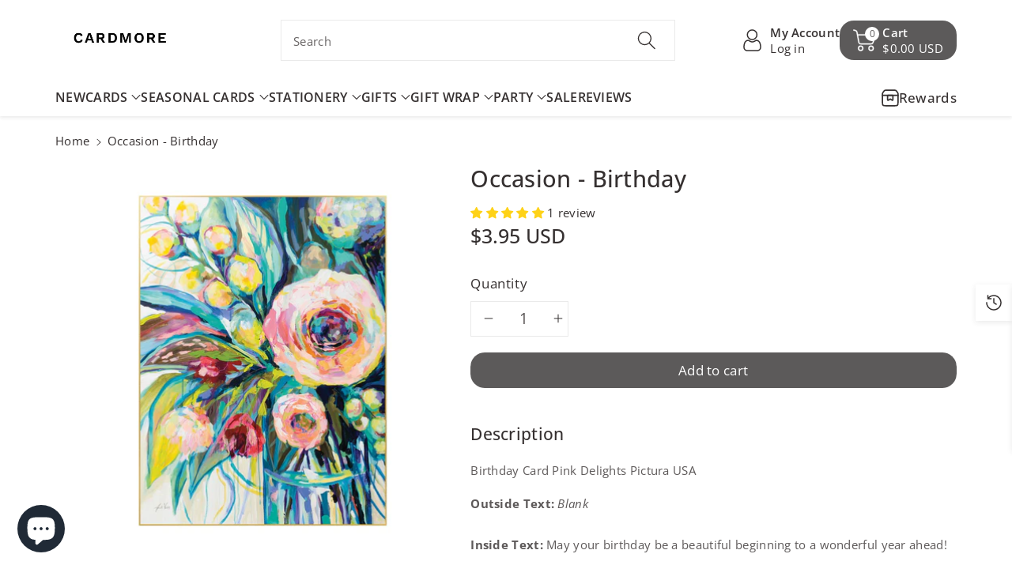

--- FILE ---
content_type: text/html; charset=utf-8
request_url: https://www.cardmore.com/products/birthday-card-pink-delights
body_size: 64649
content:
<!doctype html>
<html class="no-js" lang="en">
  <head>
    <meta charset="utf-8">
    <meta http-equiv="X-UA-Compatible" content="IE=edge">
    <meta name="viewport" content="width=device-width,initial-scale=1">
    <meta name="theme-color" content="">
    <link rel="canonical" href="https://www.cardmore.com/products/birthday-card-pink-delights">
    <link rel="preconnect" href="https://cdn.shopify.com" crossorigin>
    <meta name="theme-color" content="#353030"><link rel="icon" type="image/png" href="//www.cardmore.com/cdn/shop/files/Cardmore_Favicon_70133dbf-27ec-479b-b354-cc48b5f4e62e.jpg?crop=center&height=32&v=1694441405&width=32"><link rel="preconnect" href="https://fonts.shopifycdn.com" crossorigin><title>
      Occasion - Birthday
 &ndash; Cardmore</title>

    
      <meta name="description" content="Birthday Card Pink Delights Pictura USA Outside Text: BlankInside Text: May your birthday be a beautiful beginning to a wonderful year ahead! Refinements: Foil, Glitter 0012.61286">
    

    

<meta property="og:site_name" content="Cardmore">
<meta property="og:url" content="https://www.cardmore.com/products/birthday-card-pink-delights">
<meta property="og:title" content="Occasion - Birthday">
<meta property="og:type" content="product">
<meta property="og:description" content="Birthday Card Pink Delights Pictura USA Outside Text: BlankInside Text: May your birthday be a beautiful beginning to a wonderful year ahead! Refinements: Foil, Glitter 0012.61286"><meta property="og:image" content="http://www.cardmore.com/cdn/shop/products/0012_61286.jpg?v=1709299753">
  <meta property="og:image:secure_url" content="https://www.cardmore.com/cdn/shop/products/0012_61286.jpg?v=1709299753">
  <meta property="og:image:width" content="2033">
  <meta property="og:image:height" content="2033"><meta property="og:price:amount" content="3.95">
  <meta property="og:price:currency" content="USD"><meta name="twitter:card" content="summary_large_image">
<meta name="twitter:title" content="Occasion - Birthday">
<meta name="twitter:description" content="Birthday Card Pink Delights Pictura USA Outside Text: BlankInside Text: May your birthday be a beautiful beginning to a wonderful year ahead! Refinements: Foil, Glitter 0012.61286">


    <script src="//www.cardmore.com/cdn/shop/t/21/assets/constants.js?v=58251544750838685771741856420" defer="defer"></script>
    <script src="//www.cardmore.com/cdn/shop/t/21/assets/pubsub.js?v=158357773527763999511741856421" defer="defer"></script>
    <script src="//www.cardmore.com/cdn/shop/t/21/assets/global.js?v=133401231781963167111764711517" defer="defer"></script>
    <script>window.performance && window.performance.mark && window.performance.mark('shopify.content_for_header.start');</script><meta name="google-site-verification" content="GzJOh0PLXzwr2_CL-fb4WXHrIg8_aYvbxXfs4aL9gMQ">
<meta name="google-site-verification" content="qgys8z62zDup8sCmTWStpUHVHO8WdvOWv5mLZc1_Za8">
<meta name="facebook-domain-verification" content="1ittd7m5t57rnuw8oyldwz2od23l6p">
<meta name="facebook-domain-verification" content="ec35clixh2g3qrct2vj4a4ewiexufd">
<meta id="shopify-digital-wallet" name="shopify-digital-wallet" content="/1765876/digital_wallets/dialog">
<meta name="shopify-checkout-api-token" content="4c11aa48bfa49851199df1644f76ca81">
<link rel="alternate" type="application/json+oembed" href="https://www.cardmore.com/products/birthday-card-pink-delights.oembed">
<script async="async" src="/checkouts/internal/preloads.js?locale=en-US"></script>
<link rel="preconnect" href="https://shop.app" crossorigin="anonymous">
<script async="async" src="https://shop.app/checkouts/internal/preloads.js?locale=en-US&shop_id=1765876" crossorigin="anonymous"></script>
<script id="apple-pay-shop-capabilities" type="application/json">{"shopId":1765876,"countryCode":"US","currencyCode":"USD","merchantCapabilities":["supports3DS"],"merchantId":"gid:\/\/shopify\/Shop\/1765876","merchantName":"Cardmore","requiredBillingContactFields":["postalAddress","email","phone"],"requiredShippingContactFields":["postalAddress","email","phone"],"shippingType":"shipping","supportedNetworks":["visa","masterCard","amex","discover","elo","jcb"],"total":{"type":"pending","label":"Cardmore","amount":"1.00"},"shopifyPaymentsEnabled":true,"supportsSubscriptions":true}</script>
<script id="shopify-features" type="application/json">{"accessToken":"4c11aa48bfa49851199df1644f76ca81","betas":["rich-media-storefront-analytics"],"domain":"www.cardmore.com","predictiveSearch":true,"shopId":1765876,"locale":"en"}</script>
<script>var Shopify = Shopify || {};
Shopify.shop = "cardmore-2.myshopify.com";
Shopify.locale = "en";
Shopify.currency = {"active":"USD","rate":"1.0"};
Shopify.country = "US";
Shopify.theme = {"name":"Updated copy of Viola","id":147497648350,"schema_name":"Viola","schema_version":"1.0.13","theme_store_id":1701,"role":"main"};
Shopify.theme.handle = "null";
Shopify.theme.style = {"id":null,"handle":null};
Shopify.cdnHost = "www.cardmore.com/cdn";
Shopify.routes = Shopify.routes || {};
Shopify.routes.root = "/";</script>
<script type="module">!function(o){(o.Shopify=o.Shopify||{}).modules=!0}(window);</script>
<script>!function(o){function n(){var o=[];function n(){o.push(Array.prototype.slice.apply(arguments))}return n.q=o,n}var t=o.Shopify=o.Shopify||{};t.loadFeatures=n(),t.autoloadFeatures=n()}(window);</script>
<script>
  window.ShopifyPay = window.ShopifyPay || {};
  window.ShopifyPay.apiHost = "shop.app\/pay";
  window.ShopifyPay.redirectState = null;
</script>
<script id="shop-js-analytics" type="application/json">{"pageType":"product"}</script>
<script defer="defer" async type="module" src="//www.cardmore.com/cdn/shopifycloud/shop-js/modules/v2/client.init-shop-cart-sync_BN7fPSNr.en.esm.js"></script>
<script defer="defer" async type="module" src="//www.cardmore.com/cdn/shopifycloud/shop-js/modules/v2/chunk.common_Cbph3Kss.esm.js"></script>
<script defer="defer" async type="module" src="//www.cardmore.com/cdn/shopifycloud/shop-js/modules/v2/chunk.modal_DKumMAJ1.esm.js"></script>
<script type="module">
  await import("//www.cardmore.com/cdn/shopifycloud/shop-js/modules/v2/client.init-shop-cart-sync_BN7fPSNr.en.esm.js");
await import("//www.cardmore.com/cdn/shopifycloud/shop-js/modules/v2/chunk.common_Cbph3Kss.esm.js");
await import("//www.cardmore.com/cdn/shopifycloud/shop-js/modules/v2/chunk.modal_DKumMAJ1.esm.js");

  window.Shopify.SignInWithShop?.initShopCartSync?.({"fedCMEnabled":true,"windoidEnabled":true});

</script>
<script>
  window.Shopify = window.Shopify || {};
  if (!window.Shopify.featureAssets) window.Shopify.featureAssets = {};
  window.Shopify.featureAssets['shop-js'] = {"shop-cart-sync":["modules/v2/client.shop-cart-sync_CJVUk8Jm.en.esm.js","modules/v2/chunk.common_Cbph3Kss.esm.js","modules/v2/chunk.modal_DKumMAJ1.esm.js"],"init-fed-cm":["modules/v2/client.init-fed-cm_7Fvt41F4.en.esm.js","modules/v2/chunk.common_Cbph3Kss.esm.js","modules/v2/chunk.modal_DKumMAJ1.esm.js"],"init-shop-email-lookup-coordinator":["modules/v2/client.init-shop-email-lookup-coordinator_Cc088_bR.en.esm.js","modules/v2/chunk.common_Cbph3Kss.esm.js","modules/v2/chunk.modal_DKumMAJ1.esm.js"],"init-windoid":["modules/v2/client.init-windoid_hPopwJRj.en.esm.js","modules/v2/chunk.common_Cbph3Kss.esm.js","modules/v2/chunk.modal_DKumMAJ1.esm.js"],"shop-button":["modules/v2/client.shop-button_B0jaPSNF.en.esm.js","modules/v2/chunk.common_Cbph3Kss.esm.js","modules/v2/chunk.modal_DKumMAJ1.esm.js"],"shop-cash-offers":["modules/v2/client.shop-cash-offers_DPIskqss.en.esm.js","modules/v2/chunk.common_Cbph3Kss.esm.js","modules/v2/chunk.modal_DKumMAJ1.esm.js"],"shop-toast-manager":["modules/v2/client.shop-toast-manager_CK7RT69O.en.esm.js","modules/v2/chunk.common_Cbph3Kss.esm.js","modules/v2/chunk.modal_DKumMAJ1.esm.js"],"init-shop-cart-sync":["modules/v2/client.init-shop-cart-sync_BN7fPSNr.en.esm.js","modules/v2/chunk.common_Cbph3Kss.esm.js","modules/v2/chunk.modal_DKumMAJ1.esm.js"],"init-customer-accounts-sign-up":["modules/v2/client.init-customer-accounts-sign-up_CfPf4CXf.en.esm.js","modules/v2/client.shop-login-button_DeIztwXF.en.esm.js","modules/v2/chunk.common_Cbph3Kss.esm.js","modules/v2/chunk.modal_DKumMAJ1.esm.js"],"pay-button":["modules/v2/client.pay-button_CgIwFSYN.en.esm.js","modules/v2/chunk.common_Cbph3Kss.esm.js","modules/v2/chunk.modal_DKumMAJ1.esm.js"],"init-customer-accounts":["modules/v2/client.init-customer-accounts_DQ3x16JI.en.esm.js","modules/v2/client.shop-login-button_DeIztwXF.en.esm.js","modules/v2/chunk.common_Cbph3Kss.esm.js","modules/v2/chunk.modal_DKumMAJ1.esm.js"],"avatar":["modules/v2/client.avatar_BTnouDA3.en.esm.js"],"init-shop-for-new-customer-accounts":["modules/v2/client.init-shop-for-new-customer-accounts_CsZy_esa.en.esm.js","modules/v2/client.shop-login-button_DeIztwXF.en.esm.js","modules/v2/chunk.common_Cbph3Kss.esm.js","modules/v2/chunk.modal_DKumMAJ1.esm.js"],"shop-follow-button":["modules/v2/client.shop-follow-button_BRMJjgGd.en.esm.js","modules/v2/chunk.common_Cbph3Kss.esm.js","modules/v2/chunk.modal_DKumMAJ1.esm.js"],"checkout-modal":["modules/v2/client.checkout-modal_B9Drz_yf.en.esm.js","modules/v2/chunk.common_Cbph3Kss.esm.js","modules/v2/chunk.modal_DKumMAJ1.esm.js"],"shop-login-button":["modules/v2/client.shop-login-button_DeIztwXF.en.esm.js","modules/v2/chunk.common_Cbph3Kss.esm.js","modules/v2/chunk.modal_DKumMAJ1.esm.js"],"lead-capture":["modules/v2/client.lead-capture_DXYzFM3R.en.esm.js","modules/v2/chunk.common_Cbph3Kss.esm.js","modules/v2/chunk.modal_DKumMAJ1.esm.js"],"shop-login":["modules/v2/client.shop-login_CA5pJqmO.en.esm.js","modules/v2/chunk.common_Cbph3Kss.esm.js","modules/v2/chunk.modal_DKumMAJ1.esm.js"],"payment-terms":["modules/v2/client.payment-terms_BxzfvcZJ.en.esm.js","modules/v2/chunk.common_Cbph3Kss.esm.js","modules/v2/chunk.modal_DKumMAJ1.esm.js"]};
</script>
<script>(function() {
  var isLoaded = false;
  function asyncLoad() {
    if (isLoaded) return;
    isLoaded = true;
    var urls = ["https:\/\/cdn.recovermycart.com\/scripts\/keepcart\/CartJS.min.js?shop=cardmore-2.myshopify.com\u0026shop=cardmore-2.myshopify.com","https:\/\/cdn.shopify.com\/s\/files\/1\/0411\/8639\/4277\/t\/11\/assets\/mbAt2ktK3Dmszf6K.js?shop=cardmore-2.myshopify.com","https:\/\/cdn.hextom.com\/js\/freeshippingbar.js?shop=cardmore-2.myshopify.com","https:\/\/cdn.hextom.com\/js\/ultimatesalesboost.js?shop=cardmore-2.myshopify.com"];
    for (var i = 0; i < urls.length; i++) {
      var s = document.createElement('script');
      s.type = 'text/javascript';
      s.async = true;
      s.src = urls[i];
      var x = document.getElementsByTagName('script')[0];
      x.parentNode.insertBefore(s, x);
    }
  };
  if(window.attachEvent) {
    window.attachEvent('onload', asyncLoad);
  } else {
    window.addEventListener('load', asyncLoad, false);
  }
})();</script>
<script id="__st">var __st={"a":1765876,"offset":-18000,"reqid":"83acd6a4-e219-4ca6-84c9-8736ab857a88-1770035723","pageurl":"www.cardmore.com\/products\/birthday-card-pink-delights","u":"0243a2a42202","p":"product","rtyp":"product","rid":6803929170096};</script>
<script>window.ShopifyPaypalV4VisibilityTracking = true;</script>
<script id="captcha-bootstrap">!function(){'use strict';const t='contact',e='account',n='new_comment',o=[[t,t],['blogs',n],['comments',n],[t,'customer']],c=[[e,'customer_login'],[e,'guest_login'],[e,'recover_customer_password'],[e,'create_customer']],r=t=>t.map((([t,e])=>`form[action*='/${t}']:not([data-nocaptcha='true']) input[name='form_type'][value='${e}']`)).join(','),a=t=>()=>t?[...document.querySelectorAll(t)].map((t=>t.form)):[];function s(){const t=[...o],e=r(t);return a(e)}const i='password',u='form_key',d=['recaptcha-v3-token','g-recaptcha-response','h-captcha-response',i],f=()=>{try{return window.sessionStorage}catch{return}},m='__shopify_v',_=t=>t.elements[u];function p(t,e,n=!1){try{const o=window.sessionStorage,c=JSON.parse(o.getItem(e)),{data:r}=function(t){const{data:e,action:n}=t;return t[m]||n?{data:e,action:n}:{data:t,action:n}}(c);for(const[e,n]of Object.entries(r))t.elements[e]&&(t.elements[e].value=n);n&&o.removeItem(e)}catch(o){console.error('form repopulation failed',{error:o})}}const l='form_type',E='cptcha';function T(t){t.dataset[E]=!0}const w=window,h=w.document,L='Shopify',v='ce_forms',y='captcha';let A=!1;((t,e)=>{const n=(g='f06e6c50-85a8-45c8-87d0-21a2b65856fe',I='https://cdn.shopify.com/shopifycloud/storefront-forms-hcaptcha/ce_storefront_forms_captcha_hcaptcha.v1.5.2.iife.js',D={infoText:'Protected by hCaptcha',privacyText:'Privacy',termsText:'Terms'},(t,e,n)=>{const o=w[L][v],c=o.bindForm;if(c)return c(t,g,e,D).then(n);var r;o.q.push([[t,g,e,D],n]),r=I,A||(h.body.append(Object.assign(h.createElement('script'),{id:'captcha-provider',async:!0,src:r})),A=!0)});var g,I,D;w[L]=w[L]||{},w[L][v]=w[L][v]||{},w[L][v].q=[],w[L][y]=w[L][y]||{},w[L][y].protect=function(t,e){n(t,void 0,e),T(t)},Object.freeze(w[L][y]),function(t,e,n,w,h,L){const[v,y,A,g]=function(t,e,n){const i=e?o:[],u=t?c:[],d=[...i,...u],f=r(d),m=r(i),_=r(d.filter((([t,e])=>n.includes(e))));return[a(f),a(m),a(_),s()]}(w,h,L),I=t=>{const e=t.target;return e instanceof HTMLFormElement?e:e&&e.form},D=t=>v().includes(t);t.addEventListener('submit',(t=>{const e=I(t);if(!e)return;const n=D(e)&&!e.dataset.hcaptchaBound&&!e.dataset.recaptchaBound,o=_(e),c=g().includes(e)&&(!o||!o.value);(n||c)&&t.preventDefault(),c&&!n&&(function(t){try{if(!f())return;!function(t){const e=f();if(!e)return;const n=_(t);if(!n)return;const o=n.value;o&&e.removeItem(o)}(t);const e=Array.from(Array(32),(()=>Math.random().toString(36)[2])).join('');!function(t,e){_(t)||t.append(Object.assign(document.createElement('input'),{type:'hidden',name:u})),t.elements[u].value=e}(t,e),function(t,e){const n=f();if(!n)return;const o=[...t.querySelectorAll(`input[type='${i}']`)].map((({name:t})=>t)),c=[...d,...o],r={};for(const[a,s]of new FormData(t).entries())c.includes(a)||(r[a]=s);n.setItem(e,JSON.stringify({[m]:1,action:t.action,data:r}))}(t,e)}catch(e){console.error('failed to persist form',e)}}(e),e.submit())}));const S=(t,e)=>{t&&!t.dataset[E]&&(n(t,e.some((e=>e===t))),T(t))};for(const o of['focusin','change'])t.addEventListener(o,(t=>{const e=I(t);D(e)&&S(e,y())}));const B=e.get('form_key'),M=e.get(l),P=B&&M;t.addEventListener('DOMContentLoaded',(()=>{const t=y();if(P)for(const e of t)e.elements[l].value===M&&p(e,B);[...new Set([...A(),...v().filter((t=>'true'===t.dataset.shopifyCaptcha))])].forEach((e=>S(e,t)))}))}(h,new URLSearchParams(w.location.search),n,t,e,['guest_login'])})(!0,!0)}();</script>
<script integrity="sha256-4kQ18oKyAcykRKYeNunJcIwy7WH5gtpwJnB7kiuLZ1E=" data-source-attribution="shopify.loadfeatures" defer="defer" src="//www.cardmore.com/cdn/shopifycloud/storefront/assets/storefront/load_feature-a0a9edcb.js" crossorigin="anonymous"></script>
<script crossorigin="anonymous" defer="defer" src="//www.cardmore.com/cdn/shopifycloud/storefront/assets/shopify_pay/storefront-65b4c6d7.js?v=20250812"></script>
<script data-source-attribution="shopify.dynamic_checkout.dynamic.init">var Shopify=Shopify||{};Shopify.PaymentButton=Shopify.PaymentButton||{isStorefrontPortableWallets:!0,init:function(){window.Shopify.PaymentButton.init=function(){};var t=document.createElement("script");t.src="https://www.cardmore.com/cdn/shopifycloud/portable-wallets/latest/portable-wallets.en.js",t.type="module",document.head.appendChild(t)}};
</script>
<script data-source-attribution="shopify.dynamic_checkout.buyer_consent">
  function portableWalletsHideBuyerConsent(e){var t=document.getElementById("shopify-buyer-consent"),n=document.getElementById("shopify-subscription-policy-button");t&&n&&(t.classList.add("hidden"),t.setAttribute("aria-hidden","true"),n.removeEventListener("click",e))}function portableWalletsShowBuyerConsent(e){var t=document.getElementById("shopify-buyer-consent"),n=document.getElementById("shopify-subscription-policy-button");t&&n&&(t.classList.remove("hidden"),t.removeAttribute("aria-hidden"),n.addEventListener("click",e))}window.Shopify?.PaymentButton&&(window.Shopify.PaymentButton.hideBuyerConsent=portableWalletsHideBuyerConsent,window.Shopify.PaymentButton.showBuyerConsent=portableWalletsShowBuyerConsent);
</script>
<script data-source-attribution="shopify.dynamic_checkout.cart.bootstrap">document.addEventListener("DOMContentLoaded",(function(){function t(){return document.querySelector("shopify-accelerated-checkout-cart, shopify-accelerated-checkout")}if(t())Shopify.PaymentButton.init();else{new MutationObserver((function(e,n){t()&&(Shopify.PaymentButton.init(),n.disconnect())})).observe(document.body,{childList:!0,subtree:!0})}}));
</script>
<link id="shopify-accelerated-checkout-styles" rel="stylesheet" media="screen" href="https://www.cardmore.com/cdn/shopifycloud/portable-wallets/latest/accelerated-checkout-backwards-compat.css" crossorigin="anonymous">
<style id="shopify-accelerated-checkout-cart">
        #shopify-buyer-consent {
  margin-top: 1em;
  display: inline-block;
  width: 100%;
}

#shopify-buyer-consent.hidden {
  display: none;
}

#shopify-subscription-policy-button {
  background: none;
  border: none;
  padding: 0;
  text-decoration: underline;
  font-size: inherit;
  cursor: pointer;
}

#shopify-subscription-policy-button::before {
  box-shadow: none;
}

      </style>
<script id="sections-script" data-sections="product-recommendations,header" defer="defer" src="//www.cardmore.com/cdn/shop/t/21/compiled_assets/scripts.js?v=4902"></script>
<script>window.performance && window.performance.mark && window.performance.mark('shopify.content_for_header.end');</script>


    <style data-shopify>
      @font-face {
  font-family: "Open Sans";
  font-weight: 400;
  font-style: normal;
  font-display: swap;
  src: url("//www.cardmore.com/cdn/fonts/open_sans/opensans_n4.c32e4d4eca5273f6d4ee95ddf54b5bbb75fc9b61.woff2") format("woff2"),
       url("//www.cardmore.com/cdn/fonts/open_sans/opensans_n4.5f3406f8d94162b37bfa232b486ac93ee892406d.woff") format("woff");
}


      @font-face {
  font-family: "Open Sans";
  font-weight: 500;
  font-style: normal;
  font-display: swap;
  src: url("//www.cardmore.com/cdn/fonts/open_sans/opensans_n5.500dcf21ddee5bc5855ad3a20394d3bc363c217c.woff2") format("woff2"),
       url("//www.cardmore.com/cdn/fonts/open_sans/opensans_n5.af1a06d824dccfb4d400ba874ef19176651ec834.woff") format("woff");
}

      @font-face {
  font-family: "Open Sans";
  font-weight: 600;
  font-style: normal;
  font-display: swap;
  src: url("//www.cardmore.com/cdn/fonts/open_sans/opensans_n6.15aeff3c913c3fe570c19cdfeed14ce10d09fb08.woff2") format("woff2"),
       url("//www.cardmore.com/cdn/fonts/open_sans/opensans_n6.14bef14c75f8837a87f70ce22013cb146ee3e9f3.woff") format("woff");
}

      @font-face {
  font-family: "Open Sans";
  font-weight: 700;
  font-style: normal;
  font-display: swap;
  src: url("//www.cardmore.com/cdn/fonts/open_sans/opensans_n7.a9393be1574ea8606c68f4441806b2711d0d13e4.woff2") format("woff2"),
       url("//www.cardmore.com/cdn/fonts/open_sans/opensans_n7.7b8af34a6ebf52beb1a4c1d8c73ad6910ec2e553.woff") format("woff");
}


      @font-face {
  font-family: "Open Sans";
  font-weight: 400;
  font-style: italic;
  font-display: swap;
  src: url("//www.cardmore.com/cdn/fonts/open_sans/opensans_i4.6f1d45f7a46916cc95c694aab32ecbf7509cbf33.woff2") format("woff2"),
       url("//www.cardmore.com/cdn/fonts/open_sans/opensans_i4.4efaa52d5a57aa9a57c1556cc2b7465d18839daa.woff") format("woff");
}

      @font-face {
  font-family: "Open Sans";
  font-weight: 700;
  font-style: italic;
  font-display: swap;
  src: url("//www.cardmore.com/cdn/fonts/open_sans/opensans_i7.916ced2e2ce15f7fcd95d196601a15e7b89ee9a4.woff2") format("woff2"),
       url("//www.cardmore.com/cdn/fonts/open_sans/opensans_i7.99a9cff8c86ea65461de497ade3d515a98f8b32a.woff") format("woff");
}

      @font-face {
  font-family: "Open Sans";
  font-weight: 600;
  font-style: normal;
  font-display: swap;
  src: url("//www.cardmore.com/cdn/fonts/open_sans/opensans_n6.15aeff3c913c3fe570c19cdfeed14ce10d09fb08.woff2") format("woff2"),
       url("//www.cardmore.com/cdn/fonts/open_sans/opensans_n6.14bef14c75f8837a87f70ce22013cb146ee3e9f3.woff") format("woff");
}


      :root {
        
        --font-body-family: "Open Sans", sans-serif;
        --font-header-family: "Open Sans", sans-serif;
        --font-body-style: normal;

        --font-body-weight: 400;
        --font-body-weight-medium: 500;
        --font-body-weight-semibold: 600;
        --font-body-weight-bold: 700;
        
        --font-heading-family: "Open Sans", sans-serif;
        --font-heading-style: normal;
        --font-heading-weight: 600;


        --color-wbmaincolors-text: #dd1d1d;
        --color-wbprogscolor: #428e6c;

        --font-body-scale: 1.05;
        --font-heading-scale: 0.9523809523809523;

        --color-base-text: 53, 48, 48;
        --color-shadow: 53, 48, 48;
        --color-base-background-1: 255, 255, 255;
        --color-base-background-2: 3, 45, 3;
        --color-base-solid-button-labels: 255, 255, 255;
        --accent-1-color-text: 255, 255, 255;
        --accent-2-color-text: 255, 255, 255;
        --accent-3-color-text: 255, 255, 255;
        --color-base-outline-button-labels: 18, 18, 18;
        --color-base-accent-1: 92, 90, 90;
        --color-base-accent-2: 221, 29, 29;
        --color-base-accent-3: 18, 18, 18;
        --payment-terms-background-color: #ffffff;

        --gradient-base-background-1: #ffffff;
        --gradient-base-background-2: #032d03;
        --gradient-base-accent-1: #5c5a5a;
        --gradient-base-accent-2: #dd1d1d;
        --gradient-base-accent-3: #121212;

        --media-padding: px;
        --media-border-opacity: 0.05;
        --media-border-width: 0px;
        --media-radius: 0px;
        --media-shadow-opacity: 0.0;
        --media-shadow-horizontal-offset: 0px;
        --media-shadow-vertical-offset: 0px;
        --media-shadow-blur-radius: 0px;

        --page-width: 1450px;
        --page-width-margin: 0rem;

        --card-image-padding: 0.0rem;
        --card-corner-radius: 0.0rem;
        --card-text-alignment: left;
        --card-border-width: 0.0rem;
        --card-border-opacity: 0.0;
        --card-shadow-opacity: 0.0;
        --card-shadow-horizontal-offset: 0.0rem;
        --card-shadow-vertical-offset: -0.2rem;
        --card-shadow-blur-radius: 0.0rem;

        --badge-corner-radius: 0.0rem;
        --wbspace-badge: 6px;

        --popup-border-width: 1px;
        --popup-border-opacity: 0.1;
        --popup-corner-radius: 0px;
        --popup-shadow-opacity: 0.0;
        --popup-shadow-horizontal-offset: 0px;
        --popup-shadow-vertical-offset: 0px;
        --popup-shadow-blur-radius: 0px;

        --drawer-border-width: 1px;
        --drawer-border-opacity: 0.1;
        --drawer-shadow-opacity: 0.0;
        --drawer-shadow-horizontal-offset: 0px;
        --drawer-shadow-vertical-offset: 0px;
        --drawer-shadow-blur-radius: 0px;

        --spacing-sections-desktop: px;
        --spacing-sections-mobile: 20px;

        --grid-desktop-vertical-spacing: 20px;
        --grid-desktop-horizontal-spacing: 20px;
        --grid-mobile-vertical-spacing: 10px;
        --grid-mobile-horizontal-spacing: 10px;

        --text-boxes-border-opacity: 0.0;
        --text-boxes-border-width: 0px;
        --text-boxes-radius: 0px;
        --text-boxes-shadow-opacity: 0.0;
        --text-boxes-shadow-horizontal-offset: 0px;
        --text-boxes-shadow-vertical-offset: 0px;
        --text-boxes-shadow-blur-radius: 0px;

        --custom-radius: 0px;
        --buttons-radius: 18px;
        --buttons-radius-outset: 18px;
        --buttons-border-width: 0px;
        --buttons-border-opacity: 0.3;
        --buttons-shadow-opacity: 0.1;
        --buttons-shadow-horizontal-offset: 0px;
        --buttons-shadow-vertical-offset: 0px;
        --buttons-shadow-blur-radius: 0px;
        --buttons-border-offset: 0.3px;

        --inputs-radius: 0px;
        --inputs-border-width: 1px;
        --inputs-border-opacity: 0.1;
        --inputs-shadow-opacity: 0.0;
        --inputs-shadow-horizontal-offset: 0px;
        --inputs-margin-offset: 0px;
        --inputs-shadow-vertical-offset: 0px;
        --inputs-shadow-blur-radius: 0px;
        --inputs-radius-outset: 0px;

        --variant-pills-radius: 0px;
        --variant-pills-border-width: 1px;
        --variant-pills-border-opacity: 0.1;
        --variant-pills-shadow-opacity: 0.0;
        --variant-pills-shadow-horizontal-offset: 0px;
        --variant-pills-shadow-vertical-offset: 0px;
        --variant-pills-shadow-blur-radius: 0px;

        --badge-font: 12px;

        --continue-bg-color: #df2c21;
        --continue-text-color: #ffffff;
        
        --sale-bg-color: #df2c21;
        --sale-text-color: #ffffff;
        
        --percentage-sale-bg-color: #007AFF;
        --percentage-sale-text-color: #ffffff;

        --new-bg-color: #2E9B3F;
        --new-text-color: #ffffff;

        --soldout-bg-color: #000000;
        --soldout-text-color: #ffffff;

      }

      *,
      *::before,
      *::after {
        box-sizing: inherit;
    }

    html {
        box-sizing: border-box;
        height: 100%;
    }

    body{
        font-size: calc(var(--font-body-scale) * 14px);
        font-family: var(--font-body-family);
        font-style: var(--font-body-style);
        font-weight: var(--font-body-weight);
        line-height: 1.5;
        letter-spacing: .3px;
        color: rgb(var(--color-foreground));
    }
    svg {
        width: 14px;
        height: 14px;
        transition: .3s ease;
        vertical-align: middle;
    }
    </style>

    <link href="//www.cardmore.com/cdn/shop/t/21/assets/base.css?v=129917038772616053571764711165" rel="stylesheet" type="text/css" media="all" />
    
    <link href="//www.cardmore.com/cdn/shop/t/21/assets/component-list-menu.css?v=4278175934940783881741856420" rel="stylesheet" type="text/css" media="all" />
    <link rel="stylesheet" href="//www.cardmore.com/cdn/shop/t/21/assets/magnific-popup.css?v=71226386142689933261741856421" media="print" onload="this.media='all'">
    <link rel="stylesheet" href="//www.cardmore.com/cdn/shop/t/21/assets/wbquickview.css?v=141795675838764784581741856422" media="print" onload="this.media='all'">
    <noscript><link href="//www.cardmore.com/cdn/shop/t/21/assets/magnific-popup.css?v=71226386142689933261741856421" rel="stylesheet" type="text/css" media="all" /></noscript>
    <noscript><link href="//www.cardmore.com/cdn/shop/t/21/assets/wbquickview.css?v=141795675838764784581741856422" rel="stylesheet" type="text/css" media="all" /></noscript><link rel="preload" as="font" href="//www.cardmore.com/cdn/fonts/open_sans/opensans_n4.c32e4d4eca5273f6d4ee95ddf54b5bbb75fc9b61.woff2" type="font/woff2" crossorigin><link rel="preload" as="font" href="//www.cardmore.com/cdn/fonts/open_sans/opensans_n6.15aeff3c913c3fe570c19cdfeed14ce10d09fb08.woff2" type="font/woff2" crossorigin><link href="//www.cardmore.com/cdn/shop/t/21/assets/component-predictive-search.css?v=165806753459507957521741856420" rel="stylesheet" type="text/css" media="all" />
<script>document.documentElement.className = document.documentElement.className.replace('no-js', 'js');
    if (Shopify.designMode) {
      document.documentElement.classList.add('shopify-design-mode');
    }
    </script>

  
 <!--begin-boost-pfs-filter-css-->
   
 <!--end-boost-pfs-filter-css-->

 
<!-- BEGIN app block: shopify://apps/judge-me-reviews/blocks/judgeme_core/61ccd3b1-a9f2-4160-9fe9-4fec8413e5d8 --><!-- Start of Judge.me Core -->






<link rel="dns-prefetch" href="https://cdnwidget.judge.me">
<link rel="dns-prefetch" href="https://cdn.judge.me">
<link rel="dns-prefetch" href="https://cdn1.judge.me">
<link rel="dns-prefetch" href="https://api.judge.me">

<script data-cfasync='false' class='jdgm-settings-script'>window.jdgmSettings={"pagination":5,"disable_web_reviews":true,"badge_no_review_text":"No reviews","badge_n_reviews_text":"{{ n }} review/reviews","badge_star_color":"#fed218","hide_badge_preview_if_no_reviews":true,"badge_hide_text":false,"enforce_center_preview_badge":false,"widget_title":"Customer Reviews","widget_open_form_text":"Write a review","widget_close_form_text":"Cancel review","widget_refresh_page_text":"Refresh page","widget_summary_text":"Based on {{ number_of_reviews }} review/reviews","widget_no_review_text":"Be the first to write a review","widget_name_field_text":"Display name","widget_verified_name_field_text":"Verified Name (public)","widget_name_placeholder_text":"Display name","widget_required_field_error_text":"This field is required.","widget_email_field_text":"Email address","widget_verified_email_field_text":"Verified Email (private, can not be edited)","widget_email_placeholder_text":"Your email address","widget_email_field_error_text":"Please enter a valid email address.","widget_rating_field_text":"Rating","widget_review_title_field_text":"Review Title","widget_review_title_placeholder_text":"Give your review a title","widget_review_body_field_text":"Review content","widget_review_body_placeholder_text":"Start writing here...","widget_pictures_field_text":"Picture/Video (optional)","widget_submit_review_text":"Submit Review","widget_submit_verified_review_text":"Submit Verified Review","widget_submit_success_msg_with_auto_publish":"Thank you! Please refresh the page in a few moments to see your review. You can remove or edit your review by logging into \u003ca href='https://judge.me/login' target='_blank' rel='nofollow noopener'\u003eJudge.me\u003c/a\u003e","widget_submit_success_msg_no_auto_publish":"Thank you! Your review will be published as soon as it is approved by the shop admin. You can remove or edit your review by logging into \u003ca href='https://judge.me/login' target='_blank' rel='nofollow noopener'\u003eJudge.me\u003c/a\u003e","widget_show_default_reviews_out_of_total_text":"Showing {{ n_reviews_shown }} out of {{ n_reviews }} reviews.","widget_show_all_link_text":"Show all","widget_show_less_link_text":"Show less","widget_author_said_text":"{{ reviewer_name }} said:","widget_days_text":"{{ n }} days ago","widget_weeks_text":"{{ n }} week/weeks ago","widget_months_text":"{{ n }} month/months ago","widget_years_text":"{{ n }} year/years ago","widget_yesterday_text":"Yesterday","widget_today_text":"Today","widget_replied_text":"\u003e\u003e {{ shop_name }} replied:","widget_read_more_text":"Read more","widget_reviewer_name_as_initial":"","widget_rating_filter_color":"","widget_rating_filter_see_all_text":"See all reviews","widget_sorting_most_recent_text":"Most Recent","widget_sorting_highest_rating_text":"Highest Rating","widget_sorting_lowest_rating_text":"Lowest Rating","widget_sorting_with_pictures_text":"Only Pictures","widget_sorting_most_helpful_text":"Most Helpful","widget_open_question_form_text":"Ask a question","widget_reviews_subtab_text":"Reviews","widget_questions_subtab_text":"Questions","widget_question_label_text":"Question","widget_answer_label_text":"Answer","widget_question_placeholder_text":"Write your question here","widget_submit_question_text":"Submit Question","widget_question_submit_success_text":"Thank you for your question! We will notify you once it gets answered.","widget_star_color":"#fed218","verified_badge_text":"Verified","verified_badge_bg_color":"","verified_badge_text_color":"","verified_badge_placement":"left-of-reviewer-name","widget_review_max_height":"","widget_hide_border":false,"widget_social_share":false,"widget_thumb":true,"widget_review_location_show":false,"widget_location_format":"country_iso_code","all_reviews_include_out_of_store_products":true,"all_reviews_out_of_store_text":"(out of store)","all_reviews_pagination":100,"all_reviews_product_name_prefix_text":"about","enable_review_pictures":true,"enable_question_anwser":false,"widget_theme":"leex","review_date_format":"mm/dd/yyyy","default_sort_method":"most-recent","widget_product_reviews_subtab_text":"Product Reviews","widget_shop_reviews_subtab_text":"Shop Reviews","widget_other_products_reviews_text":"Reviews for other products","widget_store_reviews_subtab_text":"Store reviews","widget_no_store_reviews_text":"This store hasn't received any reviews yet","widget_web_restriction_product_reviews_text":"This product hasn't received any reviews yet","widget_no_items_text":"No items found","widget_show_more_text":"Show more","widget_write_a_store_review_text":"Write a Store Review","widget_other_languages_heading":"Reviews in Other Languages","widget_translate_review_text":"Translate review to {{ language }}","widget_translating_review_text":"Translating...","widget_show_original_translation_text":"Show original ({{ language }})","widget_translate_review_failed_text":"Review couldn't be translated.","widget_translate_review_retry_text":"Retry","widget_translate_review_try_again_later_text":"Try again later","show_product_url_for_grouped_product":true,"widget_sorting_pictures_first_text":"Pictures First","show_pictures_on_all_rev_page_mobile":false,"show_pictures_on_all_rev_page_desktop":false,"floating_tab_hide_mobile_install_preference":false,"floating_tab_button_name":"★ Reviews","floating_tab_title":"Let customers speak for us","floating_tab_button_color":"","floating_tab_button_background_color":"","floating_tab_url":"","floating_tab_url_enabled":true,"floating_tab_tab_style":"stars","all_reviews_text_badge_text":"Customers rate us {{ shop.metafields.judgeme.all_reviews_rating | round: 1 }}/5 based on {{ shop.metafields.judgeme.all_reviews_count }} reviews.","all_reviews_text_badge_text_branded_style":"{{ shop.metafields.judgeme.all_reviews_rating | round: 1 }} out of 5 stars based on {{ shop.metafields.judgeme.all_reviews_count }} reviews","is_all_reviews_text_badge_a_link":false,"show_stars_for_all_reviews_text_badge":false,"all_reviews_text_badge_url":"","all_reviews_text_style":"text","all_reviews_text_color_style":"judgeme_brand_color","all_reviews_text_color":"#108474","all_reviews_text_show_jm_brand":true,"featured_carousel_show_header":true,"featured_carousel_title":"CUSTOMER REVIEW","testimonials_carousel_title":"Customers are saying","videos_carousel_title":"Real customer stories","cards_carousel_title":"Customers are saying","featured_carousel_count_text":"from {{ n }} reviews","featured_carousel_add_link_to_all_reviews_page":false,"featured_carousel_url":"","featured_carousel_show_images":true,"featured_carousel_autoslide_interval":5,"featured_carousel_arrows_on_the_sides":false,"featured_carousel_height":250,"featured_carousel_width":80,"featured_carousel_image_size":0,"featured_carousel_image_height":250,"featured_carousel_arrow_color":"#eeeeee","verified_count_badge_style":"vintage","verified_count_badge_orientation":"horizontal","verified_count_badge_color_style":"judgeme_brand_color","verified_count_badge_color":"#108474","is_verified_count_badge_a_link":true,"verified_count_badge_url":"","verified_count_badge_show_jm_brand":true,"widget_rating_preset_default":5,"widget_first_sub_tab":"shop-reviews","widget_show_histogram":true,"widget_histogram_use_custom_color":false,"widget_pagination_use_custom_color":false,"widget_star_use_custom_color":true,"widget_verified_badge_use_custom_color":false,"widget_write_review_use_custom_color":false,"picture_reminder_submit_button":"Upload Pictures","enable_review_videos":false,"mute_video_by_default":false,"widget_sorting_videos_first_text":"Videos First","widget_review_pending_text":"Pending","featured_carousel_items_for_large_screen":5,"social_share_options_order":"Facebook,Twitter","remove_microdata_snippet":true,"disable_json_ld":false,"enable_json_ld_products":false,"preview_badge_show_question_text":false,"preview_badge_no_question_text":"No questions","preview_badge_n_question_text":"{{ number_of_questions }} question/questions","qa_badge_show_icon":false,"qa_badge_position":"same-row","remove_judgeme_branding":true,"widget_add_search_bar":false,"widget_search_bar_placeholder":"Search","widget_sorting_verified_only_text":"Verified only","featured_carousel_theme":"default","featured_carousel_show_rating":true,"featured_carousel_show_title":true,"featured_carousel_show_body":true,"featured_carousel_show_date":false,"featured_carousel_show_reviewer":true,"featured_carousel_show_product":false,"featured_carousel_header_background_color":"#108474","featured_carousel_header_text_color":"#ffffff","featured_carousel_name_product_separator":"reviewed","featured_carousel_full_star_background":"#108474","featured_carousel_empty_star_background":"#dadada","featured_carousel_vertical_theme_background":"#f9fafb","featured_carousel_verified_badge_enable":false,"featured_carousel_verified_badge_color":"#108474","featured_carousel_border_style":"round","featured_carousel_review_line_length_limit":3,"featured_carousel_more_reviews_button_text":"Read more reviews","featured_carousel_view_product_button_text":"View product","all_reviews_page_load_reviews_on":"button_click","all_reviews_page_load_more_text":"Load More Reviews","disable_fb_tab_reviews":false,"enable_ajax_cdn_cache":false,"widget_public_name_text":"displayed publicly like","default_reviewer_name":"John Smith","default_reviewer_name_has_non_latin":true,"widget_reviewer_anonymous":"Anonymous","medals_widget_title":"Judge.me Review Medals","medals_widget_background_color":"#f9fafb","medals_widget_position":"footer_all_pages","medals_widget_border_color":"#f9fafb","medals_widget_verified_text_position":"left","medals_widget_use_monochromatic_version":false,"medals_widget_elements_color":"#108474","show_reviewer_avatar":true,"widget_invalid_yt_video_url_error_text":"Not a YouTube video URL","widget_max_length_field_error_text":"Please enter no more than {0} characters.","widget_show_country_flag":false,"widget_show_collected_via_shop_app":true,"widget_verified_by_shop_badge_style":"light","widget_verified_by_shop_text":"Verified by Shop","widget_show_photo_gallery":false,"widget_load_with_code_splitting":true,"widget_ugc_install_preference":false,"widget_ugc_title":"Made by us, Shared by you","widget_ugc_subtitle":"Tag us to see your picture featured in our page","widget_ugc_arrows_color":"#ffffff","widget_ugc_primary_button_text":"Buy Now","widget_ugc_primary_button_background_color":"#108474","widget_ugc_primary_button_text_color":"#ffffff","widget_ugc_primary_button_border_width":"0","widget_ugc_primary_button_border_style":"none","widget_ugc_primary_button_border_color":"#108474","widget_ugc_primary_button_border_radius":"25","widget_ugc_secondary_button_text":"Load More","widget_ugc_secondary_button_background_color":"#ffffff","widget_ugc_secondary_button_text_color":"#108474","widget_ugc_secondary_button_border_width":"2","widget_ugc_secondary_button_border_style":"solid","widget_ugc_secondary_button_border_color":"#108474","widget_ugc_secondary_button_border_radius":"25","widget_ugc_reviews_button_text":"View Reviews","widget_ugc_reviews_button_background_color":"#ffffff","widget_ugc_reviews_button_text_color":"#108474","widget_ugc_reviews_button_border_width":"2","widget_ugc_reviews_button_border_style":"solid","widget_ugc_reviews_button_border_color":"#108474","widget_ugc_reviews_button_border_radius":"25","widget_ugc_reviews_button_link_to":"judgeme-reviews-page","widget_ugc_show_post_date":true,"widget_ugc_max_width":"800","widget_rating_metafield_value_type":true,"widget_primary_color":"#108474","widget_enable_secondary_color":false,"widget_secondary_color":"#edf5f5","widget_summary_average_rating_text":"{{ average_rating }} out of 5","widget_media_grid_title":"Customer photos \u0026 videos","widget_media_grid_see_more_text":"See more","widget_round_style":false,"widget_show_product_medals":true,"widget_verified_by_judgeme_text":"Verified by Judge.me","widget_show_store_medals":false,"widget_verified_by_judgeme_text_in_store_medals":"Verified by Judge.me","widget_media_field_exceed_quantity_message":"Sorry, we can only accept {{ max_media }} for one review.","widget_media_field_exceed_limit_message":"{{ file_name }} is too large, please select a {{ media_type }} less than {{ size_limit }}MB.","widget_review_submitted_text":"Review Submitted!","widget_question_submitted_text":"Question Submitted!","widget_close_form_text_question":"Cancel","widget_write_your_answer_here_text":"Write your answer here","widget_enabled_branded_link":true,"widget_show_collected_by_judgeme":false,"widget_reviewer_name_color":"","widget_write_review_text_color":"","widget_write_review_bg_color":"","widget_collected_by_judgeme_text":"collected by Judge.me","widget_pagination_type":"load_more","widget_load_more_text":"Load More","widget_load_more_color":"#108474","widget_full_review_text":"Full Review","widget_read_more_reviews_text":"Read More Reviews","widget_read_questions_text":"Read Questions","widget_questions_and_answers_text":"Questions \u0026 Answers","widget_verified_by_text":"Verified by","widget_verified_text":"Verified","widget_number_of_reviews_text":"{{ number_of_reviews }} reviews","widget_back_button_text":"Back","widget_next_button_text":"Next","widget_custom_forms_filter_button":"Filters","custom_forms_style":"vertical","widget_show_review_information":false,"how_reviews_are_collected":"How reviews are collected?","widget_show_review_keywords":false,"widget_gdpr_statement":"How we use your data: We'll only contact you about the review you left, and only if necessary. By submitting your review, you agree to Judge.me's \u003ca href='https://judge.me/terms' target='_blank' rel='nofollow noopener'\u003eterms\u003c/a\u003e, \u003ca href='https://judge.me/privacy' target='_blank' rel='nofollow noopener'\u003eprivacy\u003c/a\u003e and \u003ca href='https://judge.me/content-policy' target='_blank' rel='nofollow noopener'\u003econtent\u003c/a\u003e policies.","widget_multilingual_sorting_enabled":false,"widget_translate_review_content_enabled":false,"widget_translate_review_content_method":"manual","popup_widget_review_selection":"automatically_with_pictures","popup_widget_round_border_style":true,"popup_widget_show_title":true,"popup_widget_show_body":true,"popup_widget_show_reviewer":false,"popup_widget_show_product":true,"popup_widget_show_pictures":true,"popup_widget_use_review_picture":true,"popup_widget_show_on_home_page":true,"popup_widget_show_on_product_page":true,"popup_widget_show_on_collection_page":true,"popup_widget_show_on_cart_page":true,"popup_widget_position":"bottom_left","popup_widget_first_review_delay":5,"popup_widget_duration":5,"popup_widget_interval":5,"popup_widget_review_count":5,"popup_widget_hide_on_mobile":true,"review_snippet_widget_round_border_style":true,"review_snippet_widget_card_color":"#FFFFFF","review_snippet_widget_slider_arrows_background_color":"#FFFFFF","review_snippet_widget_slider_arrows_color":"#000000","review_snippet_widget_star_color":"#108474","show_product_variant":false,"all_reviews_product_variant_label_text":"Variant: ","widget_show_verified_branding":false,"widget_ai_summary_title":"Customers say","widget_ai_summary_disclaimer":"AI-powered review summary based on recent customer reviews","widget_show_ai_summary":false,"widget_show_ai_summary_bg":false,"widget_show_review_title_input":true,"redirect_reviewers_invited_via_email":"review_widget","request_store_review_after_product_review":false,"request_review_other_products_in_order":false,"review_form_color_scheme":"default","review_form_corner_style":"square","review_form_star_color":{},"review_form_text_color":"#333333","review_form_background_color":"#ffffff","review_form_field_background_color":"#fafafa","review_form_button_color":{},"review_form_button_text_color":"#ffffff","review_form_modal_overlay_color":"#000000","review_content_screen_title_text":"How would you rate this product?","review_content_introduction_text":"We would love it if you would share a bit about your experience.","store_review_form_title_text":"How would you rate this store?","store_review_form_introduction_text":"We would love it if you would share a bit about your experience.","show_review_guidance_text":true,"one_star_review_guidance_text":"Poor","five_star_review_guidance_text":"Great","customer_information_screen_title_text":"About you","customer_information_introduction_text":"Please tell us more about you.","custom_questions_screen_title_text":"Your experience in more detail","custom_questions_introduction_text":"Here are a few questions to help us understand more about your experience.","review_submitted_screen_title_text":"Thanks for your review!","review_submitted_screen_thank_you_text":"We are processing it and it will appear on the store soon.","review_submitted_screen_email_verification_text":"Please confirm your email by clicking the link we just sent you. This helps us keep reviews authentic.","review_submitted_request_store_review_text":"Would you like to share your experience of shopping with us?","review_submitted_review_other_products_text":"Would you like to review these products?","store_review_screen_title_text":"Would you like to share your experience of shopping with us?","store_review_introduction_text":"We value your feedback and use it to improve. Please share any thoughts or suggestions you have.","reviewer_media_screen_title_picture_text":"Share a picture","reviewer_media_introduction_picture_text":"Upload a photo to support your review.","reviewer_media_screen_title_video_text":"Share a video","reviewer_media_introduction_video_text":"Upload a video to support your review.","reviewer_media_screen_title_picture_or_video_text":"Share a picture or video","reviewer_media_introduction_picture_or_video_text":"Upload a photo or video to support your review.","reviewer_media_youtube_url_text":"Paste your Youtube URL here","advanced_settings_next_step_button_text":"Next","advanced_settings_close_review_button_text":"Close","modal_write_review_flow":false,"write_review_flow_required_text":"Required","write_review_flow_privacy_message_text":"We respect your privacy.","write_review_flow_anonymous_text":"Post review as anonymous","write_review_flow_visibility_text":"This won't be visible to other customers.","write_review_flow_multiple_selection_help_text":"Select as many as you like","write_review_flow_single_selection_help_text":"Select one option","write_review_flow_required_field_error_text":"This field is required","write_review_flow_invalid_email_error_text":"Please enter a valid email address","write_review_flow_max_length_error_text":"Max. {{ max_length }} characters.","write_review_flow_media_upload_text":"\u003cb\u003eClick to upload\u003c/b\u003e or drag and drop","write_review_flow_gdpr_statement":"We'll only contact you about your review if necessary. By submitting your review, you agree to our \u003ca href='https://judge.me/terms' target='_blank' rel='nofollow noopener'\u003eterms and conditions\u003c/a\u003e and \u003ca href='https://judge.me/privacy' target='_blank' rel='nofollow noopener'\u003eprivacy policy\u003c/a\u003e.","rating_only_reviews_enabled":false,"show_negative_reviews_help_screen":false,"new_review_flow_help_screen_rating_threshold":3,"negative_review_resolution_screen_title_text":"Tell us more","negative_review_resolution_text":"Your experience matters to us. If there were issues with your purchase, we're here to help. Feel free to reach out to us, we'd love the opportunity to make things right.","negative_review_resolution_button_text":"Contact us","negative_review_resolution_proceed_with_review_text":"Leave a review","negative_review_resolution_subject":"Issue with purchase from {{ shop_name }}.{{ order_name }}","preview_badge_collection_page_install_status":false,"widget_review_custom_css":"","preview_badge_custom_css":"","preview_badge_stars_count":"5-stars","featured_carousel_custom_css":"","floating_tab_custom_css":"","all_reviews_widget_custom_css":"","medals_widget_custom_css":"","verified_badge_custom_css":"","all_reviews_text_custom_css":"","transparency_badges_collected_via_store_invite":false,"transparency_badges_from_another_provider":false,"transparency_badges_collected_from_store_visitor":false,"transparency_badges_collected_by_verified_review_provider":false,"transparency_badges_earned_reward":false,"transparency_badges_collected_via_store_invite_text":"Review collected via store invitation","transparency_badges_from_another_provider_text":"Review collected from another provider","transparency_badges_collected_from_store_visitor_text":"Review collected from a store visitor","transparency_badges_written_in_google_text":"Review written in Google","transparency_badges_written_in_etsy_text":"Review written in Etsy","transparency_badges_written_in_shop_app_text":"Review written in Shop App","transparency_badges_earned_reward_text":"Review earned a reward for future purchase","product_review_widget_per_page":8,"widget_store_review_label_text":"Review about the store","checkout_comment_extension_title_on_product_page":"Customer Comments","checkout_comment_extension_num_latest_comment_show":5,"checkout_comment_extension_format":"name_and_timestamp","checkout_comment_customer_name":"last_initial","checkout_comment_comment_notification":true,"preview_badge_collection_page_install_preference":true,"preview_badge_home_page_install_preference":true,"preview_badge_product_page_install_preference":true,"review_widget_install_preference":"","review_carousel_install_preference":true,"floating_reviews_tab_install_preference":"none","verified_reviews_count_badge_install_preference":true,"all_reviews_text_install_preference":true,"review_widget_best_location":true,"judgeme_medals_install_preference":false,"review_widget_revamp_enabled":false,"review_widget_qna_enabled":false,"review_widget_header_theme":"minimal","review_widget_widget_title_enabled":true,"review_widget_header_text_size":"medium","review_widget_header_text_weight":"regular","review_widget_average_rating_style":"compact","review_widget_bar_chart_enabled":true,"review_widget_bar_chart_type":"numbers","review_widget_bar_chart_style":"standard","review_widget_expanded_media_gallery_enabled":false,"review_widget_reviews_section_theme":"standard","review_widget_image_style":"thumbnails","review_widget_review_image_ratio":"square","review_widget_stars_size":"medium","review_widget_verified_badge":"standard_text","review_widget_review_title_text_size":"medium","review_widget_review_text_size":"medium","review_widget_review_text_length":"medium","review_widget_number_of_columns_desktop":3,"review_widget_carousel_transition_speed":5,"review_widget_custom_questions_answers_display":"always","review_widget_button_text_color":"#FFFFFF","review_widget_text_color":"#000000","review_widget_lighter_text_color":"#7B7B7B","review_widget_corner_styling":"soft","review_widget_review_word_singular":"review","review_widget_review_word_plural":"reviews","review_widget_voting_label":"Helpful?","review_widget_shop_reply_label":"Reply from {{ shop_name }}:","review_widget_filters_title":"Filters","qna_widget_question_word_singular":"Question","qna_widget_question_word_plural":"Questions","qna_widget_answer_reply_label":"Answer from {{ answerer_name }}:","qna_content_screen_title_text":"Ask a question about this product","qna_widget_question_required_field_error_text":"Please enter your question.","qna_widget_flow_gdpr_statement":"We'll only contact you about your question if necessary. By submitting your question, you agree to our \u003ca href='https://judge.me/terms' target='_blank' rel='nofollow noopener'\u003eterms and conditions\u003c/a\u003e and \u003ca href='https://judge.me/privacy' target='_blank' rel='nofollow noopener'\u003eprivacy policy\u003c/a\u003e.","qna_widget_question_submitted_text":"Thanks for your question!","qna_widget_close_form_text_question":"Close","qna_widget_question_submit_success_text":"We’ll notify you by email when your question is answered.","all_reviews_widget_v2025_enabled":false,"all_reviews_widget_v2025_header_theme":"default","all_reviews_widget_v2025_widget_title_enabled":true,"all_reviews_widget_v2025_header_text_size":"medium","all_reviews_widget_v2025_header_text_weight":"regular","all_reviews_widget_v2025_average_rating_style":"compact","all_reviews_widget_v2025_bar_chart_enabled":true,"all_reviews_widget_v2025_bar_chart_type":"numbers","all_reviews_widget_v2025_bar_chart_style":"standard","all_reviews_widget_v2025_expanded_media_gallery_enabled":false,"all_reviews_widget_v2025_show_store_medals":true,"all_reviews_widget_v2025_show_photo_gallery":true,"all_reviews_widget_v2025_show_review_keywords":false,"all_reviews_widget_v2025_show_ai_summary":false,"all_reviews_widget_v2025_show_ai_summary_bg":false,"all_reviews_widget_v2025_add_search_bar":false,"all_reviews_widget_v2025_default_sort_method":"most-recent","all_reviews_widget_v2025_reviews_per_page":10,"all_reviews_widget_v2025_reviews_section_theme":"default","all_reviews_widget_v2025_image_style":"thumbnails","all_reviews_widget_v2025_review_image_ratio":"square","all_reviews_widget_v2025_stars_size":"medium","all_reviews_widget_v2025_verified_badge":"bold_badge","all_reviews_widget_v2025_review_title_text_size":"medium","all_reviews_widget_v2025_review_text_size":"medium","all_reviews_widget_v2025_review_text_length":"medium","all_reviews_widget_v2025_number_of_columns_desktop":3,"all_reviews_widget_v2025_carousel_transition_speed":5,"all_reviews_widget_v2025_custom_questions_answers_display":"always","all_reviews_widget_v2025_show_product_variant":false,"all_reviews_widget_v2025_show_reviewer_avatar":true,"all_reviews_widget_v2025_reviewer_name_as_initial":"","all_reviews_widget_v2025_review_location_show":false,"all_reviews_widget_v2025_location_format":"","all_reviews_widget_v2025_show_country_flag":false,"all_reviews_widget_v2025_verified_by_shop_badge_style":"light","all_reviews_widget_v2025_social_share":false,"all_reviews_widget_v2025_social_share_options_order":"Facebook,Twitter,LinkedIn,Pinterest","all_reviews_widget_v2025_pagination_type":"standard","all_reviews_widget_v2025_button_text_color":"#FFFFFF","all_reviews_widget_v2025_text_color":"#000000","all_reviews_widget_v2025_lighter_text_color":"#7B7B7B","all_reviews_widget_v2025_corner_styling":"soft","all_reviews_widget_v2025_title":"Customer reviews","all_reviews_widget_v2025_ai_summary_title":"Customers say about this store","all_reviews_widget_v2025_no_review_text":"Be the first to write a review","platform":"shopify","branding_url":"https://app.judge.me/reviews/stores/www.cardmore.com","branding_text":"Powered by Judge.me","locale":"en","reply_name":"Cardmore","widget_version":"3.0","footer":true,"autopublish":true,"review_dates":true,"enable_custom_form":false,"shop_use_review_site":true,"shop_locale":"en","enable_multi_locales_translations":true,"show_review_title_input":true,"review_verification_email_status":"always","can_be_branded":true,"reply_name_text":"Cardmore"};</script> <style class='jdgm-settings-style'>.jdgm-xx{left:0}:root{--jdgm-primary-color: #108474;--jdgm-secondary-color: rgba(16,132,116,0.1);--jdgm-star-color: #fed218;--jdgm-write-review-text-color: white;--jdgm-write-review-bg-color: #108474;--jdgm-paginate-color: #108474;--jdgm-border-radius: 0;--jdgm-reviewer-name-color: #108474}.jdgm-histogram__bar-content{background-color:#108474}.jdgm-rev[data-verified-buyer=true] .jdgm-rev__icon.jdgm-rev__icon:after,.jdgm-rev__buyer-badge.jdgm-rev__buyer-badge{color:white;background-color:#108474}.jdgm-review-widget--small .jdgm-gallery.jdgm-gallery .jdgm-gallery__thumbnail-link:nth-child(8) .jdgm-gallery__thumbnail-wrapper.jdgm-gallery__thumbnail-wrapper:before{content:"See more"}@media only screen and (min-width: 768px){.jdgm-gallery.jdgm-gallery .jdgm-gallery__thumbnail-link:nth-child(8) .jdgm-gallery__thumbnail-wrapper.jdgm-gallery__thumbnail-wrapper:before{content:"See more"}}.jdgm-rev__thumb-btn{color:#108474}.jdgm-rev__thumb-btn:hover{opacity:0.8}.jdgm-rev__thumb-btn:not([disabled]):hover,.jdgm-rev__thumb-btn:hover,.jdgm-rev__thumb-btn:active,.jdgm-rev__thumb-btn:visited{color:#108474}.jdgm-preview-badge .jdgm-star.jdgm-star{color:#fed218}.jdgm-widget .jdgm-write-rev-link{display:none}.jdgm-widget .jdgm-rev-widg[data-number-of-reviews='0']{display:none}.jdgm-prev-badge[data-average-rating='0.00']{display:none !important}.jdgm-author-all-initials{display:none !important}.jdgm-author-last-initial{display:none !important}.jdgm-rev-widg__title{visibility:hidden}.jdgm-rev-widg__summary-text{visibility:hidden}.jdgm-prev-badge__text{visibility:hidden}.jdgm-rev__prod-link-prefix:before{content:'about'}.jdgm-rev__variant-label:before{content:'Variant: '}.jdgm-rev__out-of-store-text:before{content:'(out of store)'}@media only screen and (min-width: 768px){.jdgm-rev__pics .jdgm-rev_all-rev-page-picture-separator,.jdgm-rev__pics .jdgm-rev__product-picture{display:none}}@media only screen and (max-width: 768px){.jdgm-rev__pics .jdgm-rev_all-rev-page-picture-separator,.jdgm-rev__pics .jdgm-rev__product-picture{display:none}}.jdgm-medals-section[data-from-snippet="true"]{display:none !important}.jdgm-ugc-media-wrapper[data-from-snippet="true"]{display:none !important}.jdgm-rev__transparency-badge[data-badge-type="review_collected_via_store_invitation"]{display:none !important}.jdgm-rev__transparency-badge[data-badge-type="review_collected_from_another_provider"]{display:none !important}.jdgm-rev__transparency-badge[data-badge-type="review_collected_from_store_visitor"]{display:none !important}.jdgm-rev__transparency-badge[data-badge-type="review_written_in_etsy"]{display:none !important}.jdgm-rev__transparency-badge[data-badge-type="review_written_in_google_business"]{display:none !important}.jdgm-rev__transparency-badge[data-badge-type="review_written_in_shop_app"]{display:none !important}.jdgm-rev__transparency-badge[data-badge-type="review_earned_for_future_purchase"]{display:none !important}.jdgm-review-snippet-widget .jdgm-rev-snippet-widget__cards-container .jdgm-rev-snippet-card{border-radius:8px;background:#fff}.jdgm-review-snippet-widget .jdgm-rev-snippet-widget__cards-container .jdgm-rev-snippet-card__rev-rating .jdgm-star{color:#108474}.jdgm-review-snippet-widget .jdgm-rev-snippet-widget__prev-btn,.jdgm-review-snippet-widget .jdgm-rev-snippet-widget__next-btn{border-radius:50%;background:#fff}.jdgm-review-snippet-widget .jdgm-rev-snippet-widget__prev-btn>svg,.jdgm-review-snippet-widget .jdgm-rev-snippet-widget__next-btn>svg{fill:#000}.jdgm-full-rev-modal.rev-snippet-widget .jm-mfp-container .jm-mfp-content,.jdgm-full-rev-modal.rev-snippet-widget .jm-mfp-container .jdgm-full-rev__icon,.jdgm-full-rev-modal.rev-snippet-widget .jm-mfp-container .jdgm-full-rev__pic-img,.jdgm-full-rev-modal.rev-snippet-widget .jm-mfp-container .jdgm-full-rev__reply{border-radius:8px}.jdgm-full-rev-modal.rev-snippet-widget .jm-mfp-container .jdgm-full-rev[data-verified-buyer="true"] .jdgm-full-rev__icon::after{border-radius:8px}.jdgm-full-rev-modal.rev-snippet-widget .jm-mfp-container .jdgm-full-rev .jdgm-rev__buyer-badge{border-radius:calc( 8px / 2 )}.jdgm-full-rev-modal.rev-snippet-widget .jm-mfp-container .jdgm-full-rev .jdgm-full-rev__replier::before{content:'Cardmore'}.jdgm-full-rev-modal.rev-snippet-widget .jm-mfp-container .jdgm-full-rev .jdgm-full-rev__product-button{border-radius:calc( 8px * 6 )}
</style> <style class='jdgm-settings-style'></style> <script data-cfasync="false" type="text/javascript" async src="https://cdnwidget.judge.me/shopify_v2/leex.js" id="judgeme_widget_leex_js"></script>
<link id="judgeme_widget_leex_css" rel="stylesheet" type="text/css" media="nope!" onload="this.media='all'" href="https://cdnwidget.judge.me/widget_v3/theme/leex.css">

  
  
  
  <style class='jdgm-miracle-styles'>
  @-webkit-keyframes jdgm-spin{0%{-webkit-transform:rotate(0deg);-ms-transform:rotate(0deg);transform:rotate(0deg)}100%{-webkit-transform:rotate(359deg);-ms-transform:rotate(359deg);transform:rotate(359deg)}}@keyframes jdgm-spin{0%{-webkit-transform:rotate(0deg);-ms-transform:rotate(0deg);transform:rotate(0deg)}100%{-webkit-transform:rotate(359deg);-ms-transform:rotate(359deg);transform:rotate(359deg)}}@font-face{font-family:'JudgemeStar';src:url("[data-uri]") format("woff");font-weight:normal;font-style:normal}.jdgm-star{font-family:'JudgemeStar';display:inline !important;text-decoration:none !important;padding:0 4px 0 0 !important;margin:0 !important;font-weight:bold;opacity:1;-webkit-font-smoothing:antialiased;-moz-osx-font-smoothing:grayscale}.jdgm-star:hover{opacity:1}.jdgm-star:last-of-type{padding:0 !important}.jdgm-star.jdgm--on:before{content:"\e000"}.jdgm-star.jdgm--off:before{content:"\e001"}.jdgm-star.jdgm--half:before{content:"\e002"}.jdgm-widget *{margin:0;line-height:1.4;-webkit-box-sizing:border-box;-moz-box-sizing:border-box;box-sizing:border-box;-webkit-overflow-scrolling:touch}.jdgm-hidden{display:none !important;visibility:hidden !important}.jdgm-temp-hidden{display:none}.jdgm-spinner{width:40px;height:40px;margin:auto;border-radius:50%;border-top:2px solid #eee;border-right:2px solid #eee;border-bottom:2px solid #eee;border-left:2px solid #ccc;-webkit-animation:jdgm-spin 0.8s infinite linear;animation:jdgm-spin 0.8s infinite linear}.jdgm-prev-badge{display:block !important}

</style>


  
  
   


<script data-cfasync='false' class='jdgm-script'>
!function(e){window.jdgm=window.jdgm||{},jdgm.CDN_HOST="https://cdnwidget.judge.me/",jdgm.CDN_HOST_ALT="https://cdn2.judge.me/cdn/widget_frontend/",jdgm.API_HOST="https://api.judge.me/",jdgm.CDN_BASE_URL="https://cdn.shopify.com/extensions/019c1e4f-07f7-7180-bf48-e8ca237d4562/judgeme-extensions-331/assets/",
jdgm.docReady=function(d){(e.attachEvent?"complete"===e.readyState:"loading"!==e.readyState)?
setTimeout(d,0):e.addEventListener("DOMContentLoaded",d)},jdgm.loadCSS=function(d,t,o,a){
!o&&jdgm.loadCSS.requestedUrls.indexOf(d)>=0||(jdgm.loadCSS.requestedUrls.push(d),
(a=e.createElement("link")).rel="stylesheet",a.class="jdgm-stylesheet",a.media="nope!",
a.href=d,a.onload=function(){this.media="all",t&&setTimeout(t)},e.body.appendChild(a))},
jdgm.loadCSS.requestedUrls=[],jdgm.loadJS=function(e,d){var t=new XMLHttpRequest;
t.onreadystatechange=function(){4===t.readyState&&(Function(t.response)(),d&&d(t.response))},
t.open("GET",e),t.onerror=function(){if(e.indexOf(jdgm.CDN_HOST)===0&&jdgm.CDN_HOST_ALT!==jdgm.CDN_HOST){var f=e.replace(jdgm.CDN_HOST,jdgm.CDN_HOST_ALT);jdgm.loadJS(f,d)}},t.send()},jdgm.docReady((function(){(window.jdgmLoadCSS||e.querySelectorAll(
".jdgm-widget, .jdgm-all-reviews-page").length>0)&&(jdgmSettings.widget_load_with_code_splitting?
parseFloat(jdgmSettings.widget_version)>=3?jdgm.loadCSS(jdgm.CDN_HOST+"widget_v3/base.css"):
jdgm.loadCSS(jdgm.CDN_HOST+"widget/base.css"):jdgm.loadCSS(jdgm.CDN_HOST+"shopify_v2.css"),
jdgm.loadJS(jdgm.CDN_HOST+"loa"+"der.js"))}))}(document);
</script>
<noscript><link rel="stylesheet" type="text/css" media="all" href="https://cdnwidget.judge.me/shopify_v2.css"></noscript>

<!-- BEGIN app snippet: theme_fix_tags --><script>
  (function() {
    var jdgmThemeFixes = null;
    if (!jdgmThemeFixes) return;
    var thisThemeFix = jdgmThemeFixes[Shopify.theme.id];
    if (!thisThemeFix) return;

    if (thisThemeFix.html) {
      document.addEventListener("DOMContentLoaded", function() {
        var htmlDiv = document.createElement('div');
        htmlDiv.classList.add('jdgm-theme-fix-html');
        htmlDiv.innerHTML = thisThemeFix.html;
        document.body.append(htmlDiv);
      });
    };

    if (thisThemeFix.css) {
      var styleTag = document.createElement('style');
      styleTag.classList.add('jdgm-theme-fix-style');
      styleTag.innerHTML = thisThemeFix.css;
      document.head.append(styleTag);
    };

    if (thisThemeFix.js) {
      var scriptTag = document.createElement('script');
      scriptTag.classList.add('jdgm-theme-fix-script');
      scriptTag.innerHTML = thisThemeFix.js;
      document.head.append(scriptTag);
    };
  })();
</script>
<!-- END app snippet -->
<!-- End of Judge.me Core -->



<!-- END app block --><script src="https://cdn.shopify.com/extensions/6c66d7d0-f631-46bf-8039-ad48ac607ad6/forms-2301/assets/shopify-forms-loader.js" type="text/javascript" defer="defer"></script>
<script src="https://cdn.shopify.com/extensions/019c1e4f-07f7-7180-bf48-e8ca237d4562/judgeme-extensions-331/assets/loader.js" type="text/javascript" defer="defer"></script>
<script src="https://cdn.shopify.com/extensions/e8878072-2f6b-4e89-8082-94b04320908d/inbox-1254/assets/inbox-chat-loader.js" type="text/javascript" defer="defer"></script>
<script src="https://cdn.shopify.com/extensions/019c0eee-edaa-7efe-8d4d-9c5a39d5d323/smile-io-283/assets/smile-loader.js" type="text/javascript" defer="defer"></script>
<script src="https://cdn.shopify.com/extensions/019be3fb-70a1-7565-8409-0029e6d6306c/preorderfrontend-176/assets/globo.preorder.min.js" type="text/javascript" defer="defer"></script>
<link href="https://monorail-edge.shopifysvc.com" rel="dns-prefetch">
<script>(function(){if ("sendBeacon" in navigator && "performance" in window) {try {var session_token_from_headers = performance.getEntriesByType('navigation')[0].serverTiming.find(x => x.name == '_s').description;} catch {var session_token_from_headers = undefined;}var session_cookie_matches = document.cookie.match(/_shopify_s=([^;]*)/);var session_token_from_cookie = session_cookie_matches && session_cookie_matches.length === 2 ? session_cookie_matches[1] : "";var session_token = session_token_from_headers || session_token_from_cookie || "";function handle_abandonment_event(e) {var entries = performance.getEntries().filter(function(entry) {return /monorail-edge.shopifysvc.com/.test(entry.name);});if (!window.abandonment_tracked && entries.length === 0) {window.abandonment_tracked = true;var currentMs = Date.now();var navigation_start = performance.timing.navigationStart;var payload = {shop_id: 1765876,url: window.location.href,navigation_start,duration: currentMs - navigation_start,session_token,page_type: "product"};window.navigator.sendBeacon("https://monorail-edge.shopifysvc.com/v1/produce", JSON.stringify({schema_id: "online_store_buyer_site_abandonment/1.1",payload: payload,metadata: {event_created_at_ms: currentMs,event_sent_at_ms: currentMs}}));}}window.addEventListener('pagehide', handle_abandonment_event);}}());</script>
<script id="web-pixels-manager-setup">(function e(e,d,r,n,o){if(void 0===o&&(o={}),!Boolean(null===(a=null===(i=window.Shopify)||void 0===i?void 0:i.analytics)||void 0===a?void 0:a.replayQueue)){var i,a;window.Shopify=window.Shopify||{};var t=window.Shopify;t.analytics=t.analytics||{};var s=t.analytics;s.replayQueue=[],s.publish=function(e,d,r){return s.replayQueue.push([e,d,r]),!0};try{self.performance.mark("wpm:start")}catch(e){}var l=function(){var e={modern:/Edge?\/(1{2}[4-9]|1[2-9]\d|[2-9]\d{2}|\d{4,})\.\d+(\.\d+|)|Firefox\/(1{2}[4-9]|1[2-9]\d|[2-9]\d{2}|\d{4,})\.\d+(\.\d+|)|Chrom(ium|e)\/(9{2}|\d{3,})\.\d+(\.\d+|)|(Maci|X1{2}).+ Version\/(15\.\d+|(1[6-9]|[2-9]\d|\d{3,})\.\d+)([,.]\d+|)( \(\w+\)|)( Mobile\/\w+|) Safari\/|Chrome.+OPR\/(9{2}|\d{3,})\.\d+\.\d+|(CPU[ +]OS|iPhone[ +]OS|CPU[ +]iPhone|CPU IPhone OS|CPU iPad OS)[ +]+(15[._]\d+|(1[6-9]|[2-9]\d|\d{3,})[._]\d+)([._]\d+|)|Android:?[ /-](13[3-9]|1[4-9]\d|[2-9]\d{2}|\d{4,})(\.\d+|)(\.\d+|)|Android.+Firefox\/(13[5-9]|1[4-9]\d|[2-9]\d{2}|\d{4,})\.\d+(\.\d+|)|Android.+Chrom(ium|e)\/(13[3-9]|1[4-9]\d|[2-9]\d{2}|\d{4,})\.\d+(\.\d+|)|SamsungBrowser\/([2-9]\d|\d{3,})\.\d+/,legacy:/Edge?\/(1[6-9]|[2-9]\d|\d{3,})\.\d+(\.\d+|)|Firefox\/(5[4-9]|[6-9]\d|\d{3,})\.\d+(\.\d+|)|Chrom(ium|e)\/(5[1-9]|[6-9]\d|\d{3,})\.\d+(\.\d+|)([\d.]+$|.*Safari\/(?![\d.]+ Edge\/[\d.]+$))|(Maci|X1{2}).+ Version\/(10\.\d+|(1[1-9]|[2-9]\d|\d{3,})\.\d+)([,.]\d+|)( \(\w+\)|)( Mobile\/\w+|) Safari\/|Chrome.+OPR\/(3[89]|[4-9]\d|\d{3,})\.\d+\.\d+|(CPU[ +]OS|iPhone[ +]OS|CPU[ +]iPhone|CPU IPhone OS|CPU iPad OS)[ +]+(10[._]\d+|(1[1-9]|[2-9]\d|\d{3,})[._]\d+)([._]\d+|)|Android:?[ /-](13[3-9]|1[4-9]\d|[2-9]\d{2}|\d{4,})(\.\d+|)(\.\d+|)|Mobile Safari.+OPR\/([89]\d|\d{3,})\.\d+\.\d+|Android.+Firefox\/(13[5-9]|1[4-9]\d|[2-9]\d{2}|\d{4,})\.\d+(\.\d+|)|Android.+Chrom(ium|e)\/(13[3-9]|1[4-9]\d|[2-9]\d{2}|\d{4,})\.\d+(\.\d+|)|Android.+(UC? ?Browser|UCWEB|U3)[ /]?(15\.([5-9]|\d{2,})|(1[6-9]|[2-9]\d|\d{3,})\.\d+)\.\d+|SamsungBrowser\/(5\.\d+|([6-9]|\d{2,})\.\d+)|Android.+MQ{2}Browser\/(14(\.(9|\d{2,})|)|(1[5-9]|[2-9]\d|\d{3,})(\.\d+|))(\.\d+|)|K[Aa][Ii]OS\/(3\.\d+|([4-9]|\d{2,})\.\d+)(\.\d+|)/},d=e.modern,r=e.legacy,n=navigator.userAgent;return n.match(d)?"modern":n.match(r)?"legacy":"unknown"}(),u="modern"===l?"modern":"legacy",c=(null!=n?n:{modern:"",legacy:""})[u],f=function(e){return[e.baseUrl,"/wpm","/b",e.hashVersion,"modern"===e.buildTarget?"m":"l",".js"].join("")}({baseUrl:d,hashVersion:r,buildTarget:u}),m=function(e){var d=e.version,r=e.bundleTarget,n=e.surface,o=e.pageUrl,i=e.monorailEndpoint;return{emit:function(e){var a=e.status,t=e.errorMsg,s=(new Date).getTime(),l=JSON.stringify({metadata:{event_sent_at_ms:s},events:[{schema_id:"web_pixels_manager_load/3.1",payload:{version:d,bundle_target:r,page_url:o,status:a,surface:n,error_msg:t},metadata:{event_created_at_ms:s}}]});if(!i)return console&&console.warn&&console.warn("[Web Pixels Manager] No Monorail endpoint provided, skipping logging."),!1;try{return self.navigator.sendBeacon.bind(self.navigator)(i,l)}catch(e){}var u=new XMLHttpRequest;try{return u.open("POST",i,!0),u.setRequestHeader("Content-Type","text/plain"),u.send(l),!0}catch(e){return console&&console.warn&&console.warn("[Web Pixels Manager] Got an unhandled error while logging to Monorail."),!1}}}}({version:r,bundleTarget:l,surface:e.surface,pageUrl:self.location.href,monorailEndpoint:e.monorailEndpoint});try{o.browserTarget=l,function(e){var d=e.src,r=e.async,n=void 0===r||r,o=e.onload,i=e.onerror,a=e.sri,t=e.scriptDataAttributes,s=void 0===t?{}:t,l=document.createElement("script"),u=document.querySelector("head"),c=document.querySelector("body");if(l.async=n,l.src=d,a&&(l.integrity=a,l.crossOrigin="anonymous"),s)for(var f in s)if(Object.prototype.hasOwnProperty.call(s,f))try{l.dataset[f]=s[f]}catch(e){}if(o&&l.addEventListener("load",o),i&&l.addEventListener("error",i),u)u.appendChild(l);else{if(!c)throw new Error("Did not find a head or body element to append the script");c.appendChild(l)}}({src:f,async:!0,onload:function(){if(!function(){var e,d;return Boolean(null===(d=null===(e=window.Shopify)||void 0===e?void 0:e.analytics)||void 0===d?void 0:d.initialized)}()){var d=window.webPixelsManager.init(e)||void 0;if(d){var r=window.Shopify.analytics;r.replayQueue.forEach((function(e){var r=e[0],n=e[1],o=e[2];d.publishCustomEvent(r,n,o)})),r.replayQueue=[],r.publish=d.publishCustomEvent,r.visitor=d.visitor,r.initialized=!0}}},onerror:function(){return m.emit({status:"failed",errorMsg:"".concat(f," has failed to load")})},sri:function(e){var d=/^sha384-[A-Za-z0-9+/=]+$/;return"string"==typeof e&&d.test(e)}(c)?c:"",scriptDataAttributes:o}),m.emit({status:"loading"})}catch(e){m.emit({status:"failed",errorMsg:(null==e?void 0:e.message)||"Unknown error"})}}})({shopId: 1765876,storefrontBaseUrl: "https://www.cardmore.com",extensionsBaseUrl: "https://extensions.shopifycdn.com/cdn/shopifycloud/web-pixels-manager",monorailEndpoint: "https://monorail-edge.shopifysvc.com/unstable/produce_batch",surface: "storefront-renderer",enabledBetaFlags: ["2dca8a86"],webPixelsConfigList: [{"id":"906330334","configuration":"{\"webPixelName\":\"Judge.me\"}","eventPayloadVersion":"v1","runtimeContext":"STRICT","scriptVersion":"34ad157958823915625854214640f0bf","type":"APP","apiClientId":683015,"privacyPurposes":["ANALYTICS"],"dataSharingAdjustments":{"protectedCustomerApprovalScopes":["read_customer_email","read_customer_name","read_customer_personal_data","read_customer_phone"]}},{"id":"499089630","configuration":"{\"config\":\"{\\\"pixel_id\\\":\\\"GT-WF64XJJC\\\",\\\"target_country\\\":\\\"US\\\",\\\"gtag_events\\\":[{\\\"type\\\":\\\"purchase\\\",\\\"action_label\\\":\\\"MC-1K1EWGTSNB\\\"},{\\\"type\\\":\\\"page_view\\\",\\\"action_label\\\":\\\"MC-1K1EWGTSNB\\\"},{\\\"type\\\":\\\"view_item\\\",\\\"action_label\\\":\\\"MC-1K1EWGTSNB\\\"}],\\\"enable_monitoring_mode\\\":false}\"}","eventPayloadVersion":"v1","runtimeContext":"OPEN","scriptVersion":"b2a88bafab3e21179ed38636efcd8a93","type":"APP","apiClientId":1780363,"privacyPurposes":[],"dataSharingAdjustments":{"protectedCustomerApprovalScopes":["read_customer_address","read_customer_email","read_customer_name","read_customer_personal_data","read_customer_phone"]}},{"id":"212304094","configuration":"{\"pixel_id\":\"486995765400884\",\"pixel_type\":\"facebook_pixel\",\"metaapp_system_user_token\":\"-\"}","eventPayloadVersion":"v1","runtimeContext":"OPEN","scriptVersion":"ca16bc87fe92b6042fbaa3acc2fbdaa6","type":"APP","apiClientId":2329312,"privacyPurposes":["ANALYTICS","MARKETING","SALE_OF_DATA"],"dataSharingAdjustments":{"protectedCustomerApprovalScopes":["read_customer_address","read_customer_email","read_customer_name","read_customer_personal_data","read_customer_phone"]}},{"id":"65863902","configuration":"{\"tagID\":\"2613415296815\"}","eventPayloadVersion":"v1","runtimeContext":"STRICT","scriptVersion":"18031546ee651571ed29edbe71a3550b","type":"APP","apiClientId":3009811,"privacyPurposes":["ANALYTICS","MARKETING","SALE_OF_DATA"],"dataSharingAdjustments":{"protectedCustomerApprovalScopes":["read_customer_address","read_customer_email","read_customer_name","read_customer_personal_data","read_customer_phone"]}},{"id":"shopify-app-pixel","configuration":"{}","eventPayloadVersion":"v1","runtimeContext":"STRICT","scriptVersion":"0450","apiClientId":"shopify-pixel","type":"APP","privacyPurposes":["ANALYTICS","MARKETING"]},{"id":"shopify-custom-pixel","eventPayloadVersion":"v1","runtimeContext":"LAX","scriptVersion":"0450","apiClientId":"shopify-pixel","type":"CUSTOM","privacyPurposes":["ANALYTICS","MARKETING"]}],isMerchantRequest: false,initData: {"shop":{"name":"Cardmore","paymentSettings":{"currencyCode":"USD"},"myshopifyDomain":"cardmore-2.myshopify.com","countryCode":"US","storefrontUrl":"https:\/\/www.cardmore.com"},"customer":null,"cart":null,"checkout":null,"productVariants":[{"price":{"amount":3.95,"currencyCode":"USD"},"product":{"title":"Occasion - Birthday","vendor":"Pictura","id":"6803929170096","untranslatedTitle":"Occasion - Birthday","url":"\/products\/birthday-card-pink-delights","type":"Everyday Cards"},"id":"40302868267184","image":{"src":"\/\/www.cardmore.com\/cdn\/shop\/products\/0012_61286.jpg?v=1709299753"},"sku":"0012.61286","title":"Default Title","untranslatedTitle":"Default Title"}],"purchasingCompany":null},},"https://www.cardmore.com/cdn","1d2a099fw23dfb22ep557258f5m7a2edbae",{"modern":"","legacy":""},{"shopId":"1765876","storefrontBaseUrl":"https:\/\/www.cardmore.com","extensionBaseUrl":"https:\/\/extensions.shopifycdn.com\/cdn\/shopifycloud\/web-pixels-manager","surface":"storefront-renderer","enabledBetaFlags":"[\"2dca8a86\"]","isMerchantRequest":"false","hashVersion":"1d2a099fw23dfb22ep557258f5m7a2edbae","publish":"custom","events":"[[\"page_viewed\",{}],[\"product_viewed\",{\"productVariant\":{\"price\":{\"amount\":3.95,\"currencyCode\":\"USD\"},\"product\":{\"title\":\"Occasion - Birthday\",\"vendor\":\"Pictura\",\"id\":\"6803929170096\",\"untranslatedTitle\":\"Occasion - Birthday\",\"url\":\"\/products\/birthday-card-pink-delights\",\"type\":\"Everyday Cards\"},\"id\":\"40302868267184\",\"image\":{\"src\":\"\/\/www.cardmore.com\/cdn\/shop\/products\/0012_61286.jpg?v=1709299753\"},\"sku\":\"0012.61286\",\"title\":\"Default Title\",\"untranslatedTitle\":\"Default Title\"}}]]"});</script><script>
  window.ShopifyAnalytics = window.ShopifyAnalytics || {};
  window.ShopifyAnalytics.meta = window.ShopifyAnalytics.meta || {};
  window.ShopifyAnalytics.meta.currency = 'USD';
  var meta = {"product":{"id":6803929170096,"gid":"gid:\/\/shopify\/Product\/6803929170096","vendor":"Pictura","type":"Everyday Cards","handle":"birthday-card-pink-delights","variants":[{"id":40302868267184,"price":395,"name":"Occasion - Birthday","public_title":null,"sku":"0012.61286"}],"remote":false},"page":{"pageType":"product","resourceType":"product","resourceId":6803929170096,"requestId":"83acd6a4-e219-4ca6-84c9-8736ab857a88-1770035723"}};
  for (var attr in meta) {
    window.ShopifyAnalytics.meta[attr] = meta[attr];
  }
</script>
<script class="analytics">
  (function () {
    var customDocumentWrite = function(content) {
      var jquery = null;

      if (window.jQuery) {
        jquery = window.jQuery;
      } else if (window.Checkout && window.Checkout.$) {
        jquery = window.Checkout.$;
      }

      if (jquery) {
        jquery('body').append(content);
      }
    };

    var hasLoggedConversion = function(token) {
      if (token) {
        return document.cookie.indexOf('loggedConversion=' + token) !== -1;
      }
      return false;
    }

    var setCookieIfConversion = function(token) {
      if (token) {
        var twoMonthsFromNow = new Date(Date.now());
        twoMonthsFromNow.setMonth(twoMonthsFromNow.getMonth() + 2);

        document.cookie = 'loggedConversion=' + token + '; expires=' + twoMonthsFromNow;
      }
    }

    var trekkie = window.ShopifyAnalytics.lib = window.trekkie = window.trekkie || [];
    if (trekkie.integrations) {
      return;
    }
    trekkie.methods = [
      'identify',
      'page',
      'ready',
      'track',
      'trackForm',
      'trackLink'
    ];
    trekkie.factory = function(method) {
      return function() {
        var args = Array.prototype.slice.call(arguments);
        args.unshift(method);
        trekkie.push(args);
        return trekkie;
      };
    };
    for (var i = 0; i < trekkie.methods.length; i++) {
      var key = trekkie.methods[i];
      trekkie[key] = trekkie.factory(key);
    }
    trekkie.load = function(config) {
      trekkie.config = config || {};
      trekkie.config.initialDocumentCookie = document.cookie;
      var first = document.getElementsByTagName('script')[0];
      var script = document.createElement('script');
      script.type = 'text/javascript';
      script.onerror = function(e) {
        var scriptFallback = document.createElement('script');
        scriptFallback.type = 'text/javascript';
        scriptFallback.onerror = function(error) {
                var Monorail = {
      produce: function produce(monorailDomain, schemaId, payload) {
        var currentMs = new Date().getTime();
        var event = {
          schema_id: schemaId,
          payload: payload,
          metadata: {
            event_created_at_ms: currentMs,
            event_sent_at_ms: currentMs
          }
        };
        return Monorail.sendRequest("https://" + monorailDomain + "/v1/produce", JSON.stringify(event));
      },
      sendRequest: function sendRequest(endpointUrl, payload) {
        // Try the sendBeacon API
        if (window && window.navigator && typeof window.navigator.sendBeacon === 'function' && typeof window.Blob === 'function' && !Monorail.isIos12()) {
          var blobData = new window.Blob([payload], {
            type: 'text/plain'
          });

          if (window.navigator.sendBeacon(endpointUrl, blobData)) {
            return true;
          } // sendBeacon was not successful

        } // XHR beacon

        var xhr = new XMLHttpRequest();

        try {
          xhr.open('POST', endpointUrl);
          xhr.setRequestHeader('Content-Type', 'text/plain');
          xhr.send(payload);
        } catch (e) {
          console.log(e);
        }

        return false;
      },
      isIos12: function isIos12() {
        return window.navigator.userAgent.lastIndexOf('iPhone; CPU iPhone OS 12_') !== -1 || window.navigator.userAgent.lastIndexOf('iPad; CPU OS 12_') !== -1;
      }
    };
    Monorail.produce('monorail-edge.shopifysvc.com',
      'trekkie_storefront_load_errors/1.1',
      {shop_id: 1765876,
      theme_id: 147497648350,
      app_name: "storefront",
      context_url: window.location.href,
      source_url: "//www.cardmore.com/cdn/s/trekkie.storefront.c59ea00e0474b293ae6629561379568a2d7c4bba.min.js"});

        };
        scriptFallback.async = true;
        scriptFallback.src = '//www.cardmore.com/cdn/s/trekkie.storefront.c59ea00e0474b293ae6629561379568a2d7c4bba.min.js';
        first.parentNode.insertBefore(scriptFallback, first);
      };
      script.async = true;
      script.src = '//www.cardmore.com/cdn/s/trekkie.storefront.c59ea00e0474b293ae6629561379568a2d7c4bba.min.js';
      first.parentNode.insertBefore(script, first);
    };
    trekkie.load(
      {"Trekkie":{"appName":"storefront","development":false,"defaultAttributes":{"shopId":1765876,"isMerchantRequest":null,"themeId":147497648350,"themeCityHash":"4582678740171110021","contentLanguage":"en","currency":"USD","eventMetadataId":"36f7aa5f-d938-4d52-a67e-3686a52eb847"},"isServerSideCookieWritingEnabled":true,"monorailRegion":"shop_domain","enabledBetaFlags":["65f19447","b5387b81"]},"Session Attribution":{},"S2S":{"facebookCapiEnabled":true,"source":"trekkie-storefront-renderer","apiClientId":580111}}
    );

    var loaded = false;
    trekkie.ready(function() {
      if (loaded) return;
      loaded = true;

      window.ShopifyAnalytics.lib = window.trekkie;

      var originalDocumentWrite = document.write;
      document.write = customDocumentWrite;
      try { window.ShopifyAnalytics.merchantGoogleAnalytics.call(this); } catch(error) {};
      document.write = originalDocumentWrite;

      window.ShopifyAnalytics.lib.page(null,{"pageType":"product","resourceType":"product","resourceId":6803929170096,"requestId":"83acd6a4-e219-4ca6-84c9-8736ab857a88-1770035723","shopifyEmitted":true});

      var match = window.location.pathname.match(/checkouts\/(.+)\/(thank_you|post_purchase)/)
      var token = match? match[1]: undefined;
      if (!hasLoggedConversion(token)) {
        setCookieIfConversion(token);
        window.ShopifyAnalytics.lib.track("Viewed Product",{"currency":"USD","variantId":40302868267184,"productId":6803929170096,"productGid":"gid:\/\/shopify\/Product\/6803929170096","name":"Occasion - Birthday","price":"3.95","sku":"0012.61286","brand":"Pictura","variant":null,"category":"Everyday Cards","nonInteraction":true,"remote":false},undefined,undefined,{"shopifyEmitted":true});
      window.ShopifyAnalytics.lib.track("monorail:\/\/trekkie_storefront_viewed_product\/1.1",{"currency":"USD","variantId":40302868267184,"productId":6803929170096,"productGid":"gid:\/\/shopify\/Product\/6803929170096","name":"Occasion - Birthday","price":"3.95","sku":"0012.61286","brand":"Pictura","variant":null,"category":"Everyday Cards","nonInteraction":true,"remote":false,"referer":"https:\/\/www.cardmore.com\/products\/birthday-card-pink-delights"});
      }
    });


        var eventsListenerScript = document.createElement('script');
        eventsListenerScript.async = true;
        eventsListenerScript.src = "//www.cardmore.com/cdn/shopifycloud/storefront/assets/shop_events_listener-3da45d37.js";
        document.getElementsByTagName('head')[0].appendChild(eventsListenerScript);

})();</script>
  <script>
  if (!window.ga || (window.ga && typeof window.ga !== 'function')) {
    window.ga = function ga() {
      (window.ga.q = window.ga.q || []).push(arguments);
      if (window.Shopify && window.Shopify.analytics && typeof window.Shopify.analytics.publish === 'function') {
        window.Shopify.analytics.publish("ga_stub_called", {}, {sendTo: "google_osp_migration"});
      }
      console.error("Shopify's Google Analytics stub called with:", Array.from(arguments), "\nSee https://help.shopify.com/manual/promoting-marketing/pixels/pixel-migration#google for more information.");
    };
    if (window.Shopify && window.Shopify.analytics && typeof window.Shopify.analytics.publish === 'function') {
      window.Shopify.analytics.publish("ga_stub_initialized", {}, {sendTo: "google_osp_migration"});
    }
  }
</script>
<script
  defer
  src="https://www.cardmore.com/cdn/shopifycloud/perf-kit/shopify-perf-kit-3.1.0.min.js"
  data-application="storefront-renderer"
  data-shop-id="1765876"
  data-render-region="gcp-us-east1"
  data-page-type="product"
  data-theme-instance-id="147497648350"
  data-theme-name="Viola"
  data-theme-version="1.0.13"
  data-monorail-region="shop_domain"
  data-resource-timing-sampling-rate="10"
  data-shs="true"
  data-shs-beacon="true"
  data-shs-export-with-fetch="true"
  data-shs-logs-sample-rate="1"
  data-shs-beacon-endpoint="https://www.cardmore.com/api/collect"
></script>
</head>

  <body class="gradient template-product">
    <a class="skip-to-content-link button visually-hidden" href="#MainContent">
      Skip to content
    </a>

    
    <!-- BEGIN sections: header-group -->
<div id="shopify-section-sections--18881864630494__announcement-bar" class="shopify-section shopify-section-group-header-group announcement-bar-section"><link href="//www.cardmore.com/cdn/shop/t/21/assets/component-slider.css?v=51445373224611153291741856420" rel="stylesheet" type="text/css" media="all" />

<style>
.announcement--bar .headannunce .slider {
    flex-wrap: inherit;
    overflow-x: hidden;
    scroll-snap-type: x mandatory;
    scroll-behavior: smooth;
    margin: 0;
}
.announcement--bar .headannunce .slider__slide {
    max-width: 100%;
    width: 100%;
}
.announcement--bar .headannunce {
    display: flex;
    justify-content: center;
    align-items: center;
    flex-direction: row;
}
.announcement--bar .announcement-bar {
    padding: 7px 0 8px 0;
    height: 100%;
    display: flex;
    align-items: center;
    width: 100%;
    text-decoration: none;
    justify-content: center;
    text-align: center;
}
.announcement--bar .announcement-bar p {
    margin: 0;
    font-weight: var(--font-body-weight-medium);
    font-size: calc(var(--font-body-scale) * 14px);
    display: inline-block;
    text-align: center
}
.localization-wrapper.announce_item {
    text-align: end;
}
.announcement--bar localization-form {
    display: inline-block;
    vertical-align: middle;
}
.announcement--bar .disclosure__list-wrapper{
    margin-top: 10px;
}
.announcement-bar > span {
    font-weight: var(--font-body-weight-medium);
    font-size: calc(var(--font-body-scale) * 14px);
}
.announcement-bar.upper_announce span, .announcement--bar .announcement-bar.upper_announce p {
    text-transform: uppercase;
    word-break: break-word;
}
.announcement--bar .announcement-bar a:hover {
    color: rgb(var(--color-foreground),0.8);
}
@media (min-width:992px){
    .announcement--bar .announce_item{
        width: 33.33%;
    }
    .announcement--bar .announce_item:only-child {
        width: 100%;
        text-align: center;
    }
    .announcement--bar .announce_item:only-child .list-social {
      justify-content: center;
    }
    .announcement-bar > span {
        padding: 0 10px;
    } 
    .announcement--bar .announce-wrapper{
        display: flex;
        justify-content: space-between;
        align-items: center;
        flex-direction: row;
    }
}
@media (max-width: 991px){
    .announcement--bar .slider-button{
        min-width: calc(42px + var(--buttons-border-width) * 2);
        height: calc(42px + var(--buttons-border-width) * 2);
    }
    .announcement--bar .list-social{
        display: none;
    }
}
@media (max-width: 767px){
    .announcement--bar .announcement-bar p {
        font-size: calc(var(--font-body-scale) * 11px);
    }
    .annoucehome.mobile_announce {
        display: block;
    }
    .annoucehome {
        display: none;
    }
    .announcement-bar > span {
      font-size: calc(var(--font-body-scale) * 12px);
    }
}
</style>
  <link href="//www.cardmore.com/cdn/shop/t/21/assets/component-list-social.css?v=1154153413252458921741856420" rel="stylesheet" type="text/css" media="all" />




  <div class="announcement--bar color-accent-1 gradient annoucehome mobile_announce  ">
    <div class="announce-wrapper page-width"></div>
  </div>


</div><div id="shopify-section-sections--18881864630494__header" class="shopify-section shopify-section-group-header-group section-header"><link rel="preload" href="//www.cardmore.com/cdn/shop/t/21/assets/component-list-menu.css?v=4278175934940783881741856420" media="print" onload="this.media='all'">
<link rel="stylesheet" href="//www.cardmore.com/cdn/shop/t/21/assets/component-search.css?v=88655612407954870121741856420" media="print" onload="this.media='all'">
<link href="//www.cardmore.com/cdn/shop/t/21/assets/component-menu-drawer.css?v=80021138740848859231741856420" rel="stylesheet" type="text/css" media="all" />
<link rel="stylesheet" href="//www.cardmore.com/cdn/shop/t/21/assets/component-cart-items.css?v=35717932864469120691741856420" media="print" onload="this.media='all'"><link rel="stylesheet" href="//www.cardmore.com/cdn/shop/t/21/assets/component-price.css?v=1064323819523405721741856420" media="print" onload="this.media='all'">
  <link rel="stylesheet" href="//www.cardmore.com/cdn/shop/t/21/assets/component-loading-overlay.css?v=26916136006037953471741856420" media="print" onload="this.media='all'"><noscript><link href="//www.cardmore.com/cdn/shop/t/21/assets/component-list-menu.css?v=4278175934940783881741856420" rel="stylesheet" type="text/css" media="all" /></noscript>
<noscript><link href="//www.cardmore.com/cdn/shop/t/21/assets/component-search.css?v=88655612407954870121741856420" rel="stylesheet" type="text/css" media="all" /></noscript>
<noscript><link href="//www.cardmore.com/cdn/shop/t/21/assets/component-menu-drawer.css?v=80021138740848859231741856420" rel="stylesheet" type="text/css" media="all" /></noscript>
<noscript><link href="//www.cardmore.com/cdn/shop/t/21/assets/component-cart-notification.css?v=152033515451437924111741856420" rel="stylesheet" type="text/css" media="all" /></noscript>
<noscript><link href="//www.cardmore.com/cdn/shop/t/21/assets/component-cart-items.css?v=35717932864469120691741856420" rel="stylesheet" type="text/css" media="all" /></noscript>
<style>
  
  .header__heading-logo {
    max-width: 172px;
  }
  .header__heading-mobile-logo {
    max-width: 166px;
  }
  header-drawer {
    justify-self: start;
  }
  
  @media screen and (min-width: 992px) {
    header-drawer {
      display: none;
    }
  }
  .menu-drawer-container {
    display: flex;
  }
  .list-menu {
    list-style: none;
    padding: 0;
    margin: 0;
  }
  .list-menu--inline {
    display: inline-flex;
    flex-wrap: wrap;
  }
  .list-menu__item {
    display: flex;
    align-items: center;
    text-transform: capitalize;
  }
  .list-menu__item.uppercase {
    text-transform: uppercase;
  }
  .list-menu__item--link {
    text-decoration: none;
    padding-bottom: 1rem;
    padding-top: 1rem;
  }
  @media screen and (min-width: 768px) {
    .list-menu__item--link {
      padding-bottom: 0.5rem;
      padding-top: 0.5rem;
    }
  }
</style><style data-shopify>.header {
    padding-top: 18px;
    padding-bottom: 16px;
  }
  .section-header {
    margin-bottom: 0px;
  }@media screen and (min-width: 768px) {
    .section-header {
      margin-bottom: 0px;
    }
    .header {
      padding-top: 20px;
      padding-bottom: 18px;
    }
  }</style><script src="//www.cardmore.com/cdn/shop/t/21/assets/details-disclosure.js?v=178916435236863517331741856421" defer="defer"></script>
<script src="//www.cardmore.com/cdn/shop/t/21/assets/search-form.js?v=171816778829449008181741856421" defer="defer"></script>
<script src="//www.cardmore.com/cdn/shop/t/21/assets/product-form.js?v=143115915177203378721741856421" defer="defer"></script>


<script src="//www.cardmore.com/cdn/shop/t/21/assets/cart-drawer.js?v=140225244283170052531741856420" defer="defer"></script><svg xmlns="http://www.w3.org/2000/svg" class="hidden">
  <symbol id="icon-search" viewbox="0 0 18 19">
    <path fill-rule="evenodd" clip-rule="evenodd" d="M11.03 11.68A5.784 5.784 0 112.85 3.5a5.784 5.784 0 018.18 8.18zm.26 1.12a6.78 6.78 0 11.72-.7l5.4 5.4a.5.5 0 11-.71.7l-5.41-5.4z"/>
  </symbol>
  <symbol id="icon-close" class="icon icon-close" fill="none" viewBox="0 0 18 17">
    <path d="M.865 15.978a.5.5 0 00.707.707l7.433-7.431 7.579 7.282a.501.501 0 00.846-.37.5.5 0 00-.153-.351L9.712 8.546l7.417-7.416a.5.5 0 10-.707-.708L8.991 7.853 1.413.573a.5.5 0 10-.693.72l7.563 7.268-7.418 7.417z" fill="currentColor"/>
  </symbol>
</svg>
<sticky-header data-sticky-type="always" class="header-wrapper color-background-1 gradient">
  <header class="header header--top-left  color-background-1 gradient page-width header--has-menu   wbcartbth"><header-drawer data-breakpoint="tablet">
        <details id="Details-menu-drawer-container" class="menu-drawer-container">
          <summary class="header__icon header__icon--menu header__icon--summary link focus-inset" aria-label="Menu">
            <span>
              <svg xmlns="http://www.w3.org/2000/svg" aria-hidden="true" focusable="false" role="presentation" class="icon icon-hamburger" viewBox="0 0 18 16">
  <path d="M1 .5a.5.5 0 100 1h15.71a.5.5 0 000-1H1zM.5 8a.5.5 0 01.5-.5h15.71a.5.5 0 010 1H1A.5.5 0 01.5 8zm0 7a.5.5 0 01.5-.5h15.71a.5.5 0 010 1H1a.5.5 0 01-.5-.5z">
</svg>

              <svg xmlns="http://www.w3.org/2000/svg" aria-hidden="true" focusable="false" role="presentation" class="icon icon-close" viewBox="0 0 18 17">
  <path d="M.865 15.978a.5.5 0 00.707.707l7.433-7.431 7.579 7.282a.501.501 0 00.846-.37.5.5 0 00-.153-.351L9.712 8.546l7.417-7.416a.5.5 0 10-.707-.708L8.991 7.853 1.413.573a.5.5 0 10-.693.72l7.563 7.268-7.418 7.417z" />
</svg>

            </span>
          </summary>
          <div id="menu-drawer" class="color-background-1 gradient menu-drawer motion-reduce" tabindex="-1">
            <div class="menu-drawer__inner-container">
              <div class="menu-drawer__navigation-container">
                <nav class="menu-drawer__navigation">
                  <ul class="menu-drawer__menu has-submenu list-menu"><li>
                                <a href="/collections/news" class="uppercase menu-drawer__menu-item list-menu__item link link--text focus-inset">
                                New
                                </a>
                            
</li><li>
                          
                            <details id="Details-menu-drawer-menu-item-2">
                              <summary class="uppercase menu-drawer__menu-item list-menu__item link link--text focus-inset">
                                Cards
                                <svg viewBox="0 0 14 10" fill="none" aria-hidden="true" focusable="false" role="presentation" class="icon icon-arrow" xmlns="http://www.w3.org/2000/svg">
  <path fill-rule="evenodd" clip-rule="evenodd" d="M8.537.808a.5.5 0 01.817-.162l4 4a.5.5 0 010 .708l-4 4a.5.5 0 11-.708-.708L11.793 5.5H1a.5.5 0 010-1h10.793L8.646 1.354a.5.5 0 01-.109-.546z" fill="currentColor"/>
</svg>

                                <svg aria-hidden="true" focusable="false" role="presentation" class="icon icon-caret" viewBox="0 0 10 6">
  <path fill-rule="evenodd" clip-rule="evenodd" d="M9.354.646a.5.5 0 00-.708 0L5 4.293 1.354.646a.5.5 0 00-.708.708l4 4a.5.5 0 00.708 0l4-4a.5.5 0 000-.708z" fill="currentColor" />
</svg>

                              </summary>
                              <div id="link-Cards" class="menu-drawer__submenu has-submenu gradient motion-reduce" tabindex="-1">
                                <div class="menu-drawer__inner-submenu">
                                  <button class="menu-drawer__close-button link link--text focus-inset" aria-expanded="true">
                                    <span><svg viewBox="0 0 14 10" fill="none" aria-hidden="true" focusable="false" role="presentation" class="icon icon-arrow" xmlns="http://www.w3.org/2000/svg">
  <path fill-rule="evenodd" clip-rule="evenodd" d="M8.537.808a.5.5 0 01.817-.162l4 4a.5.5 0 010 .708l-4 4a.5.5 0 11-.708-.708L11.793 5.5H1a.5.5 0 010-1h10.793L8.646 1.354a.5.5 0 01-.109-.546z" fill="currentColor"/>
</svg>
</span>
                                    <span>Cards</span>
                                  </button>
                                  <ul class="menu-drawer__menu list-menu" tabindex="-1">
                                  
<li><a href="/collections/all-cards-greetings" class="menu-drawer__menu-item link link--text list-menu__item focus-inset">
                                            Shop All
                                          </a></li><li><a href="/collections/anniversary" class="menu-drawer__menu-item link link--text list-menu__item focus-inset">
                                            Anniversary
                                          </a></li><li><a href="/collections/baby" class="menu-drawer__menu-item link link--text list-menu__item focus-inset">
                                            Baby
                                          </a></li><li><a href="/collections/birthday-greeting-cards" class="menu-drawer__menu-item link link--text list-menu__item focus-inset">
                                            Birthday
                                          </a></li><li><a href="/collections/blank-note-cards" class="menu-drawer__menu-item link link--text list-menu__item focus-inset">
                                            Blank Notes
                                          </a></li><li><a href="/collections/boxed-notes" class="menu-drawer__menu-item link link--text list-menu__item focus-inset">
                                            Boxed Notes
                                          </a></li><li><a href="/collections/congratulations" class="menu-drawer__menu-item link link--text list-menu__item focus-inset">
                                            Congratulations
                                          </a></li><li><a href="/collections/funny-greeting-cards" class="menu-drawer__menu-item link link--text list-menu__item focus-inset">
                                            Funny
                                          </a></li><li><a href="/collections/friendship" class="menu-drawer__menu-item link link--text list-menu__item focus-inset">
                                            Friendship
                                          </a></li><li><a href="/collections/get-well-greeting-cards" class="menu-drawer__menu-item link link--text list-menu__item focus-inset">
                                            Get Well
                                          </a></li><li><a href="/collections/good-luck" class="menu-drawer__menu-item link link--text list-menu__item focus-inset">
                                            Good Luck &amp; New Job
                                          </a></li><li><a href="/collections/new-home-greeting-cards" class="menu-drawer__menu-item link link--text list-menu__item focus-inset">
                                            New Home
                                          </a></li><li><a href="/collections/retirement" class="menu-drawer__menu-item link link--text list-menu__item focus-inset">
                                            Retirement &amp; Good Bye
                                          </a></li><li><a href="/collections/sympathy" class="menu-drawer__menu-item link link--text list-menu__item focus-inset">
                                            Sympathy
                                          </a></li><li><a href="/collections/thank-you-greeting-cards" class="menu-drawer__menu-item link link--text list-menu__item focus-inset">
                                            Thank you
                                          </a></li><li><a href="/collections/caring-thoughts-greeting-cards" class="menu-drawer__menu-item link link--text list-menu__item focus-inset">
                                            Thinking of You
                                          </a></li><li><a href="/collections/wedding" class="menu-drawer__menu-item link link--text list-menu__item focus-inset">
                                            Wedding
                                          </a></li><li><details id="Details-menu-drawer-submenu-18">
                                            <summary class="menu-drawer__menu-item link link--text list-menu__item focus-inset">
                                              Special Collection
                                              <svg viewBox="0 0 14 10" fill="none" aria-hidden="true" focusable="false" role="presentation" class="icon icon-arrow" xmlns="http://www.w3.org/2000/svg">
  <path fill-rule="evenodd" clip-rule="evenodd" d="M8.537.808a.5.5 0 01.817-.162l4 4a.5.5 0 010 .708l-4 4a.5.5 0 11-.708-.708L11.793 5.5H1a.5.5 0 010-1h10.793L8.646 1.354a.5.5 0 01-.109-.546z" fill="currentColor"/>
</svg>

                                              <svg aria-hidden="true" focusable="false" role="presentation" class="icon icon-caret" viewBox="0 0 10 6">
  <path fill-rule="evenodd" clip-rule="evenodd" d="M9.354.646a.5.5 0 00-.708 0L5 4.293 1.354.646a.5.5 0 00-.708.708l4 4a.5.5 0 00.708 0l4-4a.5.5 0 000-.708z" fill="currentColor" />
</svg>

                                            </summary>
                                            <div id="childlink-Special Collection" class="menu-drawer__submenu has-submenu gradient motion-reduce">
                                              <button class="menu-drawer__close-button link link--text focus-inset" aria-expanded="true">
                                                <span><svg viewBox="0 0 14 10" fill="none" aria-hidden="true" focusable="false" role="presentation" class="icon icon-arrow" xmlns="http://www.w3.org/2000/svg">
  <path fill-rule="evenodd" clip-rule="evenodd" d="M8.537.808a.5.5 0 01.817-.162l4 4a.5.5 0 010 .708l-4 4a.5.5 0 11-.708-.708L11.793 5.5H1a.5.5 0 010-1h10.793L8.646 1.354a.5.5 0 01-.109-.546z" fill="currentColor"/>
</svg>
</span>
                                                <span>Special Collection</span>
                                              </button>
                                              <ul class="menu-drawer__menu list-menu" tabindex="-1"><li>
                                                    <a href="/collections/trend" class="menu-drawer__menu-item link link--text list-menu__item focus-inset">
                                                      Champagne Cards
                                                    </a>
                                                  </li><li>
                                                    <a href="/collections/dolly-mamas-greeting-cards" class="menu-drawer__menu-item link link--text list-menu__item focus-inset">
                                                      Dolly Mamas By Joey Llc
                                                    </a>
                                                  </li><li>
                                                    <a href="/collections/eric-decetis-funny" class="menu-drawer__menu-item link link--text list-menu__item focus-inset">
                                                      Eric Decetis
                                                    </a>
                                                  </li><li>
                                                    <a href="/collections/from-me-to-you-cards" class="menu-drawer__menu-item link link--text list-menu__item focus-inset">
                                                      From Me To You Greetings Charity Cards
                                                    </a>
                                                  </li><li>
                                                    <a href="/collections/lisi" class="menu-drawer__menu-item link link--text list-menu__item focus-inset">
                                                      Lisi Martin
                                                    </a>
                                                  </li><li>
                                                    <a href="/collections/pop-up-collection-grande" class="menu-drawer__menu-item link link--text list-menu__item focus-inset">
                                                      Pop-up 3D
                                                    </a>
                                                  </li><li>
                                                    <a href="/collections/sara-miller-2" class="menu-drawer__menu-item link link--text list-menu__item focus-inset">
                                                      Sara Miller
                                                    </a>
                                                  </li><li>
                                                    <a href="/collections/siennas-garden" class="menu-drawer__menu-item link link--text list-menu__item focus-inset">
                                                      Sienna&#39;s Garden 
                                                    </a>
                                                  </li><li>
                                                    <a href="/collections/year-cards" class="menu-drawer__menu-item link link--text list-menu__item focus-inset">
                                                      Year Cards
                                                    </a>
                                                  </li></ul>
                                            </div>
                                          </details></li>
                                    <div class="container">
	
</div>
                                  </ul>
                                </div>
                              </div>
                            </details>
                          
</li><li>
                          
                            <details id="Details-menu-drawer-menu-item-3">
                              <summary class="uppercase menu-drawer__menu-item list-menu__item link link--text focus-inset">
                                Seasonal Cards
                                <svg viewBox="0 0 14 10" fill="none" aria-hidden="true" focusable="false" role="presentation" class="icon icon-arrow" xmlns="http://www.w3.org/2000/svg">
  <path fill-rule="evenodd" clip-rule="evenodd" d="M8.537.808a.5.5 0 01.817-.162l4 4a.5.5 0 010 .708l-4 4a.5.5 0 11-.708-.708L11.793 5.5H1a.5.5 0 010-1h10.793L8.646 1.354a.5.5 0 01-.109-.546z" fill="currentColor"/>
</svg>

                                <svg aria-hidden="true" focusable="false" role="presentation" class="icon icon-caret" viewBox="0 0 10 6">
  <path fill-rule="evenodd" clip-rule="evenodd" d="M9.354.646a.5.5 0 00-.708 0L5 4.293 1.354.646a.5.5 0 00-.708.708l4 4a.5.5 0 00.708 0l4-4a.5.5 0 000-.708z" fill="currentColor" />
</svg>

                              </summary>
                              <div id="link-Seasonal Cards" class="menu-drawer__submenu has-submenu gradient motion-reduce" tabindex="-1">
                                <div class="menu-drawer__inner-submenu">
                                  <button class="menu-drawer__close-button link link--text focus-inset" aria-expanded="true">
                                    <span><svg viewBox="0 0 14 10" fill="none" aria-hidden="true" focusable="false" role="presentation" class="icon icon-arrow" xmlns="http://www.w3.org/2000/svg">
  <path fill-rule="evenodd" clip-rule="evenodd" d="M8.537.808a.5.5 0 01.817-.162l4 4a.5.5 0 010 .708l-4 4a.5.5 0 11-.708-.708L11.793 5.5H1a.5.5 0 010-1h10.793L8.646 1.354a.5.5 0 01-.109-.546z" fill="currentColor"/>
</svg>
</span>
                                    <span>Seasonal Cards</span>
                                  </button>
                                  <ul class="menu-drawer__menu list-menu" tabindex="-1">
                                  
<li><a href="/collections/seasonal-cards" class="menu-drawer__menu-item link link--text list-menu__item focus-inset">
                                            Shop All
                                          </a></li><li><a href="/collections/christmas-boxed-notes" class="menu-drawer__menu-item link link--text list-menu__item focus-inset">
                                            Boxed Notes
                                          </a></li><li><a href="/collections/administrative-professionals-day" class="menu-drawer__menu-item link link--text list-menu__item focus-inset">
                                            Administrative Professionals&#39; Day
                                          </a></li><li><a href="/collections/bar-bat-mitzvah" class="menu-drawer__menu-item link link--text list-menu__item focus-inset">
                                            Bar/Bat Mitzvah
                                          </a></li><li><a href="/collections/bosss-day" class="menu-drawer__menu-item link link--text list-menu__item focus-inset">
                                            Boss&#39;s Day
                                          </a></li><li><a href="/collections/christmas" class="menu-drawer__menu-item link link--text list-menu__item focus-inset">
                                            Christmas
                                          </a></li><li><a href="/collections/confirmation" class="menu-drawer__menu-item link link--text list-menu__item focus-inset">
                                            Confirmation
                                          </a></li><li><a href="/collections/communion" class="menu-drawer__menu-item link link--text list-menu__item focus-inset">
                                            Communion
                                          </a></li><li><a href="/collections/doctors-day" class="menu-drawer__menu-item link link--text list-menu__item focus-inset">
                                            Doctor&#39;s Day
                                          </a></li><li><a href="/collections/easter-1" class="menu-drawer__menu-item link link--text list-menu__item focus-inset">
                                            Easter
                                          </a></li><li><a href="/collections/fathers-day" class="menu-drawer__menu-item link link--text list-menu__item focus-inset">
                                            Father&#39;s Day
                                          </a></li><li><a href="/collections/graduation" class="menu-drawer__menu-item link link--text list-menu__item focus-inset">
                                            Graduation
                                          </a></li><li><a href="/collections/halloween" class="menu-drawer__menu-item link link--text list-menu__item focus-inset">
                                            Halloween
                                          </a></li><li><a href="/collections/hanukkah" class="menu-drawer__menu-item link link--text list-menu__item focus-inset">
                                            Hanukkah
                                          </a></li><li><a href="/collections/mothers-day" class="menu-drawer__menu-item link link--text list-menu__item focus-inset">
                                            Mother&#39;s Day
                                          </a></li><li><a href="/collections/new-years" class="menu-drawer__menu-item link link--text list-menu__item focus-inset">
                                            New Years
                                          </a></li><li><a href="/collections/nurses-day" class="menu-drawer__menu-item link link--text list-menu__item focus-inset">
                                            Nurses Day
                                          </a></li><li><a href="/collections/rosh-hashanah" class="menu-drawer__menu-item link link--text list-menu__item focus-inset">
                                            Rosh Hashanah
                                          </a></li><li><a href="/collections/passover" class="menu-drawer__menu-item link link--text list-menu__item focus-inset">
                                            Passover
                                          </a></li><li><a href="/collections/st-patricks-day" class="menu-drawer__menu-item link link--text list-menu__item focus-inset">
                                            St. Patrick&#39;s Day
                                          </a></li><li><a href="/collections/thanksgiving" class="menu-drawer__menu-item link link--text list-menu__item focus-inset">
                                            Thanksgiving
                                          </a></li><li><a href="/collections/valentines-day-1" class="menu-drawer__menu-item link link--text list-menu__item focus-inset">
                                            Valentine&#39;s Day
                                          </a></li>
                                    <div class="container">
	
</div>
                                  </ul>
                                </div>
                              </div>
                            </details>
                          
</li><li>
                          
                            <details id="Details-menu-drawer-menu-item-4">
                              <summary class="uppercase menu-drawer__menu-item list-menu__item link link--text focus-inset">
                                Stationery
                                <svg viewBox="0 0 14 10" fill="none" aria-hidden="true" focusable="false" role="presentation" class="icon icon-arrow" xmlns="http://www.w3.org/2000/svg">
  <path fill-rule="evenodd" clip-rule="evenodd" d="M8.537.808a.5.5 0 01.817-.162l4 4a.5.5 0 010 .708l-4 4a.5.5 0 11-.708-.708L11.793 5.5H1a.5.5 0 010-1h10.793L8.646 1.354a.5.5 0 01-.109-.546z" fill="currentColor"/>
</svg>

                                <svg aria-hidden="true" focusable="false" role="presentation" class="icon icon-caret" viewBox="0 0 10 6">
  <path fill-rule="evenodd" clip-rule="evenodd" d="M9.354.646a.5.5 0 00-.708 0L5 4.293 1.354.646a.5.5 0 00-.708.708l4 4a.5.5 0 00.708 0l4-4a.5.5 0 000-.708z" fill="currentColor" />
</svg>

                              </summary>
                              <div id="link-Stationery" class="menu-drawer__submenu has-submenu gradient motion-reduce" tabindex="-1">
                                <div class="menu-drawer__inner-submenu">
                                  <button class="menu-drawer__close-button link link--text focus-inset" aria-expanded="true">
                                    <span><svg viewBox="0 0 14 10" fill="none" aria-hidden="true" focusable="false" role="presentation" class="icon icon-arrow" xmlns="http://www.w3.org/2000/svg">
  <path fill-rule="evenodd" clip-rule="evenodd" d="M8.537.808a.5.5 0 01.817-.162l4 4a.5.5 0 010 .708l-4 4a.5.5 0 11-.708-.708L11.793 5.5H1a.5.5 0 010-1h10.793L8.646 1.354a.5.5 0 01-.109-.546z" fill="currentColor"/>
</svg>
</span>
                                    <span>Stationery</span>
                                  </button>
                                  <ul class="menu-drawer__menu list-menu" tabindex="-1">
                                  
<li><a href="/collections/all-stationery" class="menu-drawer__menu-item link link--text list-menu__item focus-inset">
                                            Shop All
                                          </a></li><li><details id="Details-menu-drawer-submenu-2">
                                            <summary class="menu-drawer__menu-item link link--text list-menu__item focus-inset">
                                              Note cards / Boxed Notes
                                              <svg viewBox="0 0 14 10" fill="none" aria-hidden="true" focusable="false" role="presentation" class="icon icon-arrow" xmlns="http://www.w3.org/2000/svg">
  <path fill-rule="evenodd" clip-rule="evenodd" d="M8.537.808a.5.5 0 01.817-.162l4 4a.5.5 0 010 .708l-4 4a.5.5 0 11-.708-.708L11.793 5.5H1a.5.5 0 010-1h10.793L8.646 1.354a.5.5 0 01-.109-.546z" fill="currentColor"/>
</svg>

                                              <svg aria-hidden="true" focusable="false" role="presentation" class="icon icon-caret" viewBox="0 0 10 6">
  <path fill-rule="evenodd" clip-rule="evenodd" d="M9.354.646a.5.5 0 00-.708 0L5 4.293 1.354.646a.5.5 0 00-.708.708l4 4a.5.5 0 00.708 0l4-4a.5.5 0 000-.708z" fill="currentColor" />
</svg>

                                            </summary>
                                            <div id="childlink-Note cards / Boxed Notes" class="menu-drawer__submenu has-submenu gradient motion-reduce">
                                              <button class="menu-drawer__close-button link link--text focus-inset" aria-expanded="true">
                                                <span><svg viewBox="0 0 14 10" fill="none" aria-hidden="true" focusable="false" role="presentation" class="icon icon-arrow" xmlns="http://www.w3.org/2000/svg">
  <path fill-rule="evenodd" clip-rule="evenodd" d="M8.537.808a.5.5 0 01.817-.162l4 4a.5.5 0 010 .708l-4 4a.5.5 0 11-.708-.708L11.793 5.5H1a.5.5 0 010-1h10.793L8.646 1.354a.5.5 0 01-.109-.546z" fill="currentColor"/>
</svg>
</span>
                                                <span>Note cards / Boxed Notes</span>
                                              </button>
                                              <ul class="menu-drawer__menu list-menu" tabindex="-1"><li>
                                                    <a href="https://www.cardmore.com/collections/note-cards?sort_by=created-descending&filter.v.price.gte=&filter.v.price.lte=&filter.p.m.custom.occasion=Blank+Notes" class="menu-drawer__menu-item link link--text list-menu__item focus-inset">
                                                      Blank Note Cards
                                                    </a>
                                                  </li><li>
                                                    <a href="https://www.cardmore.com/collections/note-cards?sort_by=created-descending&filter.v.price.gte=&filter.v.price.lte=&filter.p.m.custom.occasion=Thank+You" class="menu-drawer__menu-item link link--text list-menu__item focus-inset">
                                                      Thank You Note Cards
                                                    </a>
                                                  </li></ul>
                                            </div>
                                          </details></li><li><a href="/collections/calendar" class="menu-drawer__menu-item link link--text list-menu__item focus-inset">
                                            Calendar
                                          </a></li><li><a href="/collections/list-pads" class="menu-drawer__menu-item link link--text list-menu__item focus-inset">
                                            List Pads
                                          </a></li><li><a href="/collections/purse-pads" class="menu-drawer__menu-item link link--text list-menu__item focus-inset">
                                            Purse Pads
                                          </a></li>
                                    <div class="container">
	
</div>
                                  </ul>
                                </div>
                              </div>
                            </details>
                          
</li><li>
                          
                            <details id="Details-menu-drawer-menu-item-5">
                              <summary class="uppercase menu-drawer__menu-item list-menu__item link link--text focus-inset">
                                Gifts
                                <svg viewBox="0 0 14 10" fill="none" aria-hidden="true" focusable="false" role="presentation" class="icon icon-arrow" xmlns="http://www.w3.org/2000/svg">
  <path fill-rule="evenodd" clip-rule="evenodd" d="M8.537.808a.5.5 0 01.817-.162l4 4a.5.5 0 010 .708l-4 4a.5.5 0 11-.708-.708L11.793 5.5H1a.5.5 0 010-1h10.793L8.646 1.354a.5.5 0 01-.109-.546z" fill="currentColor"/>
</svg>

                                <svg aria-hidden="true" focusable="false" role="presentation" class="icon icon-caret" viewBox="0 0 10 6">
  <path fill-rule="evenodd" clip-rule="evenodd" d="M9.354.646a.5.5 0 00-.708 0L5 4.293 1.354.646a.5.5 0 00-.708.708l4 4a.5.5 0 00.708 0l4-4a.5.5 0 000-.708z" fill="currentColor" />
</svg>

                              </summary>
                              <div id="link-Gifts" class="menu-drawer__submenu has-submenu gradient motion-reduce" tabindex="-1">
                                <div class="menu-drawer__inner-submenu">
                                  <button class="menu-drawer__close-button link link--text focus-inset" aria-expanded="true">
                                    <span><svg viewBox="0 0 14 10" fill="none" aria-hidden="true" focusable="false" role="presentation" class="icon icon-arrow" xmlns="http://www.w3.org/2000/svg">
  <path fill-rule="evenodd" clip-rule="evenodd" d="M8.537.808a.5.5 0 01.817-.162l4 4a.5.5 0 010 .708l-4 4a.5.5 0 11-.708-.708L11.793 5.5H1a.5.5 0 010-1h10.793L8.646 1.354a.5.5 0 01-.109-.546z" fill="currentColor"/>
</svg>
</span>
                                    <span>Gifts</span>
                                  </button>
                                  <ul class="menu-drawer__menu list-menu" tabindex="-1">
                                  
<li><a href="/collections/gifts" class="menu-drawer__menu-item link link--text list-menu__item focus-inset">
                                            Shop All
                                          </a></li><li><a href="/collections/dish-towel" class="menu-drawer__menu-item link link--text list-menu__item focus-inset">
                                            Dish Towels
                                          </a></li><li><a href="/collections/nail-files" class="menu-drawer__menu-item link link--text list-menu__item focus-inset">
                                            Emery Boards
                                          </a></li><li><a href="/collections/smart-cloth" class="menu-drawer__menu-item link link--text list-menu__item focus-inset">
                                            Smart Cloths
                                          </a></li><li><details id="Details-menu-drawer-submenu-5">
                                            <summary class="menu-drawer__menu-item link link--text list-menu__item focus-inset">
                                              Canvas Bags
                                              <svg viewBox="0 0 14 10" fill="none" aria-hidden="true" focusable="false" role="presentation" class="icon icon-arrow" xmlns="http://www.w3.org/2000/svg">
  <path fill-rule="evenodd" clip-rule="evenodd" d="M8.537.808a.5.5 0 01.817-.162l4 4a.5.5 0 010 .708l-4 4a.5.5 0 11-.708-.708L11.793 5.5H1a.5.5 0 010-1h10.793L8.646 1.354a.5.5 0 01-.109-.546z" fill="currentColor"/>
</svg>

                                              <svg aria-hidden="true" focusable="false" role="presentation" class="icon icon-caret" viewBox="0 0 10 6">
  <path fill-rule="evenodd" clip-rule="evenodd" d="M9.354.646a.5.5 0 00-.708 0L5 4.293 1.354.646a.5.5 0 00-.708.708l4 4a.5.5 0 00.708 0l4-4a.5.5 0 000-.708z" fill="currentColor" />
</svg>

                                            </summary>
                                            <div id="childlink-Canvas Bags" class="menu-drawer__submenu has-submenu gradient motion-reduce">
                                              <button class="menu-drawer__close-button link link--text focus-inset" aria-expanded="true">
                                                <span><svg viewBox="0 0 14 10" fill="none" aria-hidden="true" focusable="false" role="presentation" class="icon icon-arrow" xmlns="http://www.w3.org/2000/svg">
  <path fill-rule="evenodd" clip-rule="evenodd" d="M8.537.808a.5.5 0 01.817-.162l4 4a.5.5 0 010 .708l-4 4a.5.5 0 11-.708-.708L11.793 5.5H1a.5.5 0 010-1h10.793L8.646 1.354a.5.5 0 01-.109-.546z" fill="currentColor"/>
</svg>
</span>
                                                <span>Canvas Bags</span>
                                              </button>
                                              <ul class="menu-drawer__menu list-menu" tabindex="-1"><li>
                                                    <a href="https://www.cardmore.com/search?q=LArge+tote+bags&options%5Bprefix%5D=last" class="menu-drawer__menu-item link link--text list-menu__item focus-inset">
                                                      Large Tote Bags
                                                    </a>
                                                  </li><li>
                                                    <a href="https://www.cardmore.com/search?q=MArket+tote+bag&options%5Bprefix%5D=last" class="menu-drawer__menu-item link link--text list-menu__item focus-inset">
                                                      Market Tote Bags
                                                    </a>
                                                  </li><li>
                                                    <a href="https://www.cardmore.com/search?q=Pouches&options%5Bprefix%5D=last" class="menu-drawer__menu-item link link--text list-menu__item focus-inset">
                                                      Pouches
                                                    </a>
                                                  </li></ul>
                                            </div>
                                          </details></li>
                                    <div class="container">
	
</div>
                                  </ul>
                                </div>
                              </div>
                            </details>
                          
</li><li>
                          
                            <details id="Details-menu-drawer-menu-item-6">
                              <summary class="uppercase menu-drawer__menu-item list-menu__item link link--text focus-inset">
                                Gift Wrap
                                <svg viewBox="0 0 14 10" fill="none" aria-hidden="true" focusable="false" role="presentation" class="icon icon-arrow" xmlns="http://www.w3.org/2000/svg">
  <path fill-rule="evenodd" clip-rule="evenodd" d="M8.537.808a.5.5 0 01.817-.162l4 4a.5.5 0 010 .708l-4 4a.5.5 0 11-.708-.708L11.793 5.5H1a.5.5 0 010-1h10.793L8.646 1.354a.5.5 0 01-.109-.546z" fill="currentColor"/>
</svg>

                                <svg aria-hidden="true" focusable="false" role="presentation" class="icon icon-caret" viewBox="0 0 10 6">
  <path fill-rule="evenodd" clip-rule="evenodd" d="M9.354.646a.5.5 0 00-.708 0L5 4.293 1.354.646a.5.5 0 00-.708.708l4 4a.5.5 0 00.708 0l4-4a.5.5 0 000-.708z" fill="currentColor" />
</svg>

                              </summary>
                              <div id="link-Gift Wrap" class="menu-drawer__submenu has-submenu gradient motion-reduce" tabindex="-1">
                                <div class="menu-drawer__inner-submenu">
                                  <button class="menu-drawer__close-button link link--text focus-inset" aria-expanded="true">
                                    <span><svg viewBox="0 0 14 10" fill="none" aria-hidden="true" focusable="false" role="presentation" class="icon icon-arrow" xmlns="http://www.w3.org/2000/svg">
  <path fill-rule="evenodd" clip-rule="evenodd" d="M8.537.808a.5.5 0 01.817-.162l4 4a.5.5 0 010 .708l-4 4a.5.5 0 11-.708-.708L11.793 5.5H1a.5.5 0 010-1h10.793L8.646 1.354a.5.5 0 01-.109-.546z" fill="currentColor"/>
</svg>
</span>
                                    <span>Gift Wrap</span>
                                  </button>
                                  <ul class="menu-drawer__menu list-menu" tabindex="-1">
                                  
<li><a href="/collections/all-wrapping" class="menu-drawer__menu-item link link--text list-menu__item focus-inset">
                                            Shop All
                                          </a></li><li><a href="/collections/gift-bags" class="menu-drawer__menu-item link link--text list-menu__item focus-inset">
                                            Gift Bags
                                          </a></li><li><a href="/collections/gift-tags" class="menu-drawer__menu-item link link--text list-menu__item focus-inset">
                                            Gift Tags
                                          </a></li><li><a href="/collections/spools" class="menu-drawer__menu-item link link--text list-menu__item focus-inset">
                                            Spools
                                          </a></li><li><a href="/collections/stickers" class="menu-drawer__menu-item link link--text list-menu__item focus-inset">
                                            Stickers
                                          </a></li><li><a href="/collections/tissue-paper" class="menu-drawer__menu-item link link--text list-menu__item focus-inset">
                                            Tissue Paper
                                          </a></li>
                                    <div class="container">
	
</div>
                                  </ul>
                                </div>
                              </div>
                            </details>
                          
</li><li>
                          
                            <details id="Details-menu-drawer-menu-item-7">
                              <summary class="uppercase menu-drawer__menu-item list-menu__item link link--text focus-inset">
                                Party
                                <svg viewBox="0 0 14 10" fill="none" aria-hidden="true" focusable="false" role="presentation" class="icon icon-arrow" xmlns="http://www.w3.org/2000/svg">
  <path fill-rule="evenodd" clip-rule="evenodd" d="M8.537.808a.5.5 0 01.817-.162l4 4a.5.5 0 010 .708l-4 4a.5.5 0 11-.708-.708L11.793 5.5H1a.5.5 0 010-1h10.793L8.646 1.354a.5.5 0 01-.109-.546z" fill="currentColor"/>
</svg>

                                <svg aria-hidden="true" focusable="false" role="presentation" class="icon icon-caret" viewBox="0 0 10 6">
  <path fill-rule="evenodd" clip-rule="evenodd" d="M9.354.646a.5.5 0 00-.708 0L5 4.293 1.354.646a.5.5 0 00-.708.708l4 4a.5.5 0 00.708 0l4-4a.5.5 0 000-.708z" fill="currentColor" />
</svg>

                              </summary>
                              <div id="link-Party" class="menu-drawer__submenu has-submenu gradient motion-reduce" tabindex="-1">
                                <div class="menu-drawer__inner-submenu">
                                  <button class="menu-drawer__close-button link link--text focus-inset" aria-expanded="true">
                                    <span><svg viewBox="0 0 14 10" fill="none" aria-hidden="true" focusable="false" role="presentation" class="icon icon-arrow" xmlns="http://www.w3.org/2000/svg">
  <path fill-rule="evenodd" clip-rule="evenodd" d="M8.537.808a.5.5 0 01.817-.162l4 4a.5.5 0 010 .708l-4 4a.5.5 0 11-.708-.708L11.793 5.5H1a.5.5 0 010-1h10.793L8.646 1.354a.5.5 0 01-.109-.546z" fill="currentColor"/>
</svg>
</span>
                                    <span>Party</span>
                                  </button>
                                  <ul class="menu-drawer__menu list-menu" tabindex="-1">
                                  
<li><a href="/collections/all-party" class="menu-drawer__menu-item link link--text list-menu__item focus-inset">
                                            Shop All
                                          </a></li><li><details id="Details-menu-drawer-submenu-2">
                                            <summary class="menu-drawer__menu-item link link--text list-menu__item focus-inset">
                                              Decoration
                                              <svg viewBox="0 0 14 10" fill="none" aria-hidden="true" focusable="false" role="presentation" class="icon icon-arrow" xmlns="http://www.w3.org/2000/svg">
  <path fill-rule="evenodd" clip-rule="evenodd" d="M8.537.808a.5.5 0 01.817-.162l4 4a.5.5 0 010 .708l-4 4a.5.5 0 11-.708-.708L11.793 5.5H1a.5.5 0 010-1h10.793L8.646 1.354a.5.5 0 01-.109-.546z" fill="currentColor"/>
</svg>

                                              <svg aria-hidden="true" focusable="false" role="presentation" class="icon icon-caret" viewBox="0 0 10 6">
  <path fill-rule="evenodd" clip-rule="evenodd" d="M9.354.646a.5.5 0 00-.708 0L5 4.293 1.354.646a.5.5 0 00-.708.708l4 4a.5.5 0 00.708 0l4-4a.5.5 0 000-.708z" fill="currentColor" />
</svg>

                                            </summary>
                                            <div id="childlink-Decoration" class="menu-drawer__submenu has-submenu gradient motion-reduce">
                                              <button class="menu-drawer__close-button link link--text focus-inset" aria-expanded="true">
                                                <span><svg viewBox="0 0 14 10" fill="none" aria-hidden="true" focusable="false" role="presentation" class="icon icon-arrow" xmlns="http://www.w3.org/2000/svg">
  <path fill-rule="evenodd" clip-rule="evenodd" d="M8.537.808a.5.5 0 01.817-.162l4 4a.5.5 0 010 .708l-4 4a.5.5 0 11-.708-.708L11.793 5.5H1a.5.5 0 010-1h10.793L8.646 1.354a.5.5 0 01-.109-.546z" fill="currentColor"/>
</svg>
</span>
                                                <span>Decoration</span>
                                              </button>
                                              <ul class="menu-drawer__menu list-menu" tabindex="-1"><li>
                                                    <a href="/collections/mini-led-lights" class="menu-drawer__menu-item link link--text list-menu__item focus-inset">
                                                      Led Lights
                                                    </a>
                                                  </li><li>
                                                    <a href="/collections/banners" class="menu-drawer__menu-item link link--text list-menu__item focus-inset">
                                                      Banners &amp; Garlands
                                                    </a>
                                                  </li></ul>
                                            </div>
                                          </details></li><li><details id="Details-menu-drawer-submenu-3">
                                            <summary class="menu-drawer__menu-item link link--text list-menu__item focus-inset">
                                              Cake Decoration
                                              <svg viewBox="0 0 14 10" fill="none" aria-hidden="true" focusable="false" role="presentation" class="icon icon-arrow" xmlns="http://www.w3.org/2000/svg">
  <path fill-rule="evenodd" clip-rule="evenodd" d="M8.537.808a.5.5 0 01.817-.162l4 4a.5.5 0 010 .708l-4 4a.5.5 0 11-.708-.708L11.793 5.5H1a.5.5 0 010-1h10.793L8.646 1.354a.5.5 0 01-.109-.546z" fill="currentColor"/>
</svg>

                                              <svg aria-hidden="true" focusable="false" role="presentation" class="icon icon-caret" viewBox="0 0 10 6">
  <path fill-rule="evenodd" clip-rule="evenodd" d="M9.354.646a.5.5 0 00-.708 0L5 4.293 1.354.646a.5.5 0 00-.708.708l4 4a.5.5 0 00.708 0l4-4a.5.5 0 000-.708z" fill="currentColor" />
</svg>

                                            </summary>
                                            <div id="childlink-Cake Decoration" class="menu-drawer__submenu has-submenu gradient motion-reduce">
                                              <button class="menu-drawer__close-button link link--text focus-inset" aria-expanded="true">
                                                <span><svg viewBox="0 0 14 10" fill="none" aria-hidden="true" focusable="false" role="presentation" class="icon icon-arrow" xmlns="http://www.w3.org/2000/svg">
  <path fill-rule="evenodd" clip-rule="evenodd" d="M8.537.808a.5.5 0 01.817-.162l4 4a.5.5 0 010 .708l-4 4a.5.5 0 11-.708-.708L11.793 5.5H1a.5.5 0 010-1h10.793L8.646 1.354a.5.5 0 01-.109-.546z" fill="currentColor"/>
</svg>
</span>
                                                <span>Cake Decoration</span>
                                              </button>
                                              <ul class="menu-drawer__menu list-menu" tabindex="-1"><li>
                                                    <a href="/collections/candles" class="menu-drawer__menu-item link link--text list-menu__item focus-inset">
                                                      Candles
                                                    </a>
                                                  </li><li>
                                                    <a href="/collections/cake-toppers" class="menu-drawer__menu-item link link--text list-menu__item focus-inset">
                                                      Cake Toppers &amp; Party Picks
                                                    </a>
                                                  </li></ul>
                                            </div>
                                          </details></li><li><details id="Details-menu-drawer-submenu-4">
                                            <summary class="menu-drawer__menu-item link link--text list-menu__item focus-inset">
                                              Tableware
                                              <svg viewBox="0 0 14 10" fill="none" aria-hidden="true" focusable="false" role="presentation" class="icon icon-arrow" xmlns="http://www.w3.org/2000/svg">
  <path fill-rule="evenodd" clip-rule="evenodd" d="M8.537.808a.5.5 0 01.817-.162l4 4a.5.5 0 010 .708l-4 4a.5.5 0 11-.708-.708L11.793 5.5H1a.5.5 0 010-1h10.793L8.646 1.354a.5.5 0 01-.109-.546z" fill="currentColor"/>
</svg>

                                              <svg aria-hidden="true" focusable="false" role="presentation" class="icon icon-caret" viewBox="0 0 10 6">
  <path fill-rule="evenodd" clip-rule="evenodd" d="M9.354.646a.5.5 0 00-.708 0L5 4.293 1.354.646a.5.5 0 00-.708.708l4 4a.5.5 0 00.708 0l4-4a.5.5 0 000-.708z" fill="currentColor" />
</svg>

                                            </summary>
                                            <div id="childlink-Tableware" class="menu-drawer__submenu has-submenu gradient motion-reduce">
                                              <button class="menu-drawer__close-button link link--text focus-inset" aria-expanded="true">
                                                <span><svg viewBox="0 0 14 10" fill="none" aria-hidden="true" focusable="false" role="presentation" class="icon icon-arrow" xmlns="http://www.w3.org/2000/svg">
  <path fill-rule="evenodd" clip-rule="evenodd" d="M8.537.808a.5.5 0 01.817-.162l4 4a.5.5 0 010 .708l-4 4a.5.5 0 11-.708-.708L11.793 5.5H1a.5.5 0 010-1h10.793L8.646 1.354a.5.5 0 01-.109-.546z" fill="currentColor"/>
</svg>
</span>
                                                <span>Tableware</span>
                                              </button>
                                              <ul class="menu-drawer__menu list-menu" tabindex="-1"><li>
                                                    <a href="/collections/napkins" class="menu-drawer__menu-item link link--text list-menu__item focus-inset">
                                                      Napkins
                                                    </a>
                                                  </li><li>
                                                    <a href="/collections/plates" class="menu-drawer__menu-item link link--text list-menu__item focus-inset">
                                                      Plates
                                                    </a>
                                                  </li><li>
                                                    <a href="/collections/straws" class="menu-drawer__menu-item link link--text list-menu__item focus-inset">
                                                      Straws
                                                    </a>
                                                  </li></ul>
                                            </div>
                                          </details></li><li><details id="Details-menu-drawer-submenu-5">
                                            <summary class="menu-drawer__menu-item link link--text list-menu__item focus-inset">
                                              Favors
                                              <svg viewBox="0 0 14 10" fill="none" aria-hidden="true" focusable="false" role="presentation" class="icon icon-arrow" xmlns="http://www.w3.org/2000/svg">
  <path fill-rule="evenodd" clip-rule="evenodd" d="M8.537.808a.5.5 0 01.817-.162l4 4a.5.5 0 010 .708l-4 4a.5.5 0 11-.708-.708L11.793 5.5H1a.5.5 0 010-1h10.793L8.646 1.354a.5.5 0 01-.109-.546z" fill="currentColor"/>
</svg>

                                              <svg aria-hidden="true" focusable="false" role="presentation" class="icon icon-caret" viewBox="0 0 10 6">
  <path fill-rule="evenodd" clip-rule="evenodd" d="M9.354.646a.5.5 0 00-.708 0L5 4.293 1.354.646a.5.5 0 00-.708.708l4 4a.5.5 0 00.708 0l4-4a.5.5 0 000-.708z" fill="currentColor" />
</svg>

                                            </summary>
                                            <div id="childlink-Favors" class="menu-drawer__submenu has-submenu gradient motion-reduce">
                                              <button class="menu-drawer__close-button link link--text focus-inset" aria-expanded="true">
                                                <span><svg viewBox="0 0 14 10" fill="none" aria-hidden="true" focusable="false" role="presentation" class="icon icon-arrow" xmlns="http://www.w3.org/2000/svg">
  <path fill-rule="evenodd" clip-rule="evenodd" d="M8.537.808a.5.5 0 01.817-.162l4 4a.5.5 0 010 .708l-4 4a.5.5 0 11-.708-.708L11.793 5.5H1a.5.5 0 010-1h10.793L8.646 1.354a.5.5 0 01-.109-.546z" fill="currentColor"/>
</svg>
</span>
                                                <span>Favors</span>
                                              </button>
                                              <ul class="menu-drawer__menu list-menu" tabindex="-1"><li>
                                                    <a href="/collections/glasses" class="menu-drawer__menu-item link link--text list-menu__item focus-inset">
                                                      Masks &amp; Party Glasses
                                                    </a>
                                                  </li><li>
                                                    <a href="/collections/crowns" class="menu-drawer__menu-item link link--text list-menu__item focus-inset">
                                                      Party Hats, Crowns, Tiaras &amp; Headbands
                                                    </a>
                                                  </li><li>
                                                    <a href="/collections/party-horns" class="menu-drawer__menu-item link link--text list-menu__item focus-inset">
                                                      Party Horns
                                                    </a>
                                                  </li><li>
                                                    <a href="/collections/stickers-vinyls" class="menu-drawer__menu-item link link--text list-menu__item focus-inset">
                                                      Stickers &amp; Vinyl Stickers
                                                    </a>
                                                  </li><li>
                                                    <a href="/collections/wands" class="menu-drawer__menu-item link link--text list-menu__item focus-inset">
                                                      Wands
                                                    </a>
                                                  </li></ul>
                                            </div>
                                          </details></li>
                                    <div class="container">
	
</div>
                                  </ul>
                                </div>
                              </div>
                            </details>
                          
</li><li>
                                <a href="/collections/sale" class="uppercase menu-drawer__menu-item list-menu__item link link--text focus-inset">
                                Sale
                                </a>
                            
</li><li>
                                <a href="/pages/reviews" class="uppercase menu-drawer__menu-item list-menu__item link link--text focus-inset">
                                Reviews
                                </a>
                            
</li></ul>
                </nav>
                <div class="menu-drawer__utility-links">
<div class="wbheader_cont"><ul>
                            <li><span class="multis-svg"><svg class="store_locate icon icon-accordion color-foreground-" aria-hidden="true" focusable="false" role="presentation" xmlns="http://www.w3.org/2000/svg" width="20" height="20" viewBox="0 0 19 19" fill="none">
      <path d="M1 5.6111C1 5.00998 1 4.70941 1.08582 4.42598C1.17163 4.14255 1.33835 3.89247 1.6718 3.3923L2.0792 2.7812C2.66049 1.90927 2.95113 1.4733 3.39332 1.23665C3.8355 1 4.35947 1 5.4074 1H13.5926C14.6405 1 15.1645 1 15.6067 1.23665C16.0489 1.4733 16.3395 1.90927 16.9208 2.7812L17.3282 3.3923C17.6616 3.89247 17.8284 4.14255 17.9142 4.42598C18 4.70941 18 5.00998 18 5.6111V14C18 15.8856 18 16.8284 17.4142 17.4142C16.8284 18 15.8856 18 14 18H5C3.11438 18 2.17157 18 1.58579 17.4142C1 16.8284 1 15.8856 1 14V5.6111Z" stroke-width="1.5"/>
      <path d="M1 6.66663H18" stroke-width="1.5" stroke-linecap="round"/>
      <path d="M6.66675 6.81663C6.66675 6.73378 6.73391 6.66663 6.81675 6.66663H12.1834C12.2663 6.66663 12.3334 6.73378 12.3334 6.81663V11.5385C12.3334 11.8883 11.9518 12.1043 11.6519 11.9244L9.62871 10.7105C9.54954 10.663 9.45063 10.663 9.37146 10.7105L7.34827 11.9244C7.04834 12.1043 6.66675 11.8883 6.66675 11.5385V6.81663Z" fill-opacity="0.2" stroke-width="1.5"/>
      </svg></svg></span></li>
                            <li>
                              <p>
                                <a href="#smile-home">
                                  Rewards
                                </a>
                              </p>
                            </li>
                          </ul></div><a href="https://www.cardmore.com/customer_authentication/redirect?locale=en&region_country=US" class="menu-drawer__account link focus-inset h5">
                      
                      <account-icon><svg viewBox="0 0 22.437 27.535">
  <g id="_1077114" data-name="1077114" transform="translate(0.9 0.9)">
    <path id="Path_29961" data-name="Path 29961" d="M92.989,11.915A5.764,5.764,0,0,0,97.2,10.17a5.764,5.764,0,0,0,1.745-4.212A5.765,5.765,0,0,0,97.2,1.745a5.956,5.956,0,0,0-8.425,0,5.765,5.765,0,0,0-1.745,4.212,5.764,5.764,0,0,0,1.746,4.212A5.766,5.766,0,0,0,92.989,11.915Zm0,0" transform="translate(-82.827 0)" fill="none" stroke-width="1.5"/>
    <path id="Path_29962" data-name="Path 29962" d="M20.587,254.388a14.713,14.713,0,0,0-.2-1.563A12.314,12.314,0,0,0,20,251.254a7.762,7.762,0,0,0-.646-1.466,5.531,5.531,0,0,0-.974-1.27,4.3,4.3,0,0,0-1.4-.879,4.836,4.836,0,0,0-1.786-.323,1.813,1.813,0,0,0-.968.411c-.29.189-.63.408-1.009.65a5.781,5.781,0,0,1-1.305.575,5.068,5.068,0,0,1-3.193,0,5.764,5.764,0,0,1-1.3-.575c-.375-.24-.715-.459-1.01-.651a1.811,1.811,0,0,0-.968-.411,4.83,4.83,0,0,0-1.786.324,4.291,4.291,0,0,0-1.4.879,5.53,5.53,0,0,0-.974,1.269,7.776,7.776,0,0,0-.646,1.466,12.342,12.342,0,0,0-.384,1.571,14.662,14.662,0,0,0-.2,1.563c-.033.473-.049.965-.049,1.461a4.107,4.107,0,0,0,1.22,3.107A4.391,4.391,0,0,0,4.363,260.1h11.91a4.39,4.39,0,0,0,3.143-1.147,4.106,4.106,0,0,0,1.22-3.108C20.636,255.351,20.62,254.86,20.587,254.388Zm0,0" transform="translate(0 -234.368)" fill="none" stroke-width="1.5"/>
  </g>
</svg>

</account-icon>Log in</a><ul class="list list-social list-unstyled" role="list"><li class="list-social__item">
      <a href="https://www.facebook.com/Cardmore/" class="list-social__link link"><svg aria-hidden="true" focusable="false" role="presentation" class="icon icon-facebook" viewBox="0 0 18 18">
  <path fill="currentColor" d="M16.42.61c.27 0 .5.1.69.28.19.2.28.42.28.7v15.44c0 .27-.1.5-.28.69a.94.94 0 01-.7.28h-4.39v-6.7h2.25l.31-2.65h-2.56v-1.7c0-.4.1-.72.28-.93.18-.2.5-.32 1-.32h1.37V3.35c-.6-.06-1.27-.1-2.01-.1-1.01 0-1.83.3-2.45.9-.62.6-.93 1.44-.93 2.53v1.97H7.04v2.65h2.24V18H.98c-.28 0-.5-.1-.7-.28a.94.94 0 01-.28-.7V1.59c0-.27.1-.5.28-.69a.94.94 0 01.7-.28h15.44z"/>
</svg>
<span class="visually-hidden">Facebook</span>
      </a>
    </li><li class="list-social__item">
      <a href="https://www.pinterest.com/cardmoreshop/" class="list-social__link link"><svg aria-hidden="true" focusable="false" role="presentation" class="icon icon-pinterest" viewBox="0 0 17 18">
  <path fill="currentColor" d="M8.48.58a8.42 8.42 0 015.9 2.45 8.42 8.42 0 011.33 10.08 8.28 8.28 0 01-7.23 4.16 8.5 8.5 0 01-2.37-.32c.42-.68.7-1.29.85-1.8l.59-2.29c.14.28.41.52.8.73.4.2.8.31 1.24.31.87 0 1.65-.25 2.34-.75a4.87 4.87 0 001.6-2.05 7.3 7.3 0 00.56-2.93c0-1.3-.5-2.41-1.49-3.36a5.27 5.27 0 00-3.8-1.43c-.93 0-1.8.16-2.58.48A5.23 5.23 0 002.85 8.6c0 .75.14 1.41.43 1.98.28.56.7.96 1.27 1.2.1.04.19.04.26 0 .07-.03.12-.1.15-.2l.18-.68c.05-.15.02-.3-.11-.45a2.35 2.35 0 01-.57-1.63A3.96 3.96 0 018.6 4.8c1.09 0 1.94.3 2.54.89.61.6.92 1.37.92 2.32 0 .8-.11 1.54-.33 2.21a3.97 3.97 0 01-.93 1.62c-.4.4-.87.6-1.4.6-.43 0-.78-.15-1.06-.47-.27-.32-.36-.7-.26-1.13a111.14 111.14 0 01.47-1.6l.18-.73c.06-.26.09-.47.09-.65 0-.36-.1-.66-.28-.89-.2-.23-.47-.35-.83-.35-.45 0-.83.2-1.13.62-.3.41-.46.93-.46 1.56a4.1 4.1 0 00.18 1.15l.06.15c-.6 2.58-.95 4.1-1.08 4.54-.12.55-.16 1.2-.13 1.94a8.4 8.4 0 01-5-7.65c0-2.3.81-4.28 2.44-5.9A8.04 8.04 0 018.48.57z"/>
</svg>
<span class="visually-hidden">Pinterest</span>
      </a>
    </li><li class="list-social__item">
      <a href="https://www.instagram.com/cardmoreshop/" class="list-social__link link"><svg aria-hidden="true" focusable="false" role="presentation" class="icon icon-instagram" viewBox="0 0 18 18">
  <path fill="currentColor" d="M8.77 1.58c2.34 0 2.62.01 3.54.05.86.04 1.32.18 1.63.3.41.17.7.35 1.01.66.3.3.5.6.65 1 .12.32.27.78.3 1.64.05.92.06 1.2.06 3.54s-.01 2.62-.05 3.54a4.79 4.79 0 01-.3 1.63c-.17.41-.35.7-.66 1.01-.3.3-.6.5-1.01.66-.31.12-.77.26-1.63.3-.92.04-1.2.05-3.54.05s-2.62 0-3.55-.05a4.79 4.79 0 01-1.62-.3c-.42-.16-.7-.35-1.01-.66-.31-.3-.5-.6-.66-1a4.87 4.87 0 01-.3-1.64c-.04-.92-.05-1.2-.05-3.54s0-2.62.05-3.54c.04-.86.18-1.32.3-1.63.16-.41.35-.7.66-1.01.3-.3.6-.5 1-.65.32-.12.78-.27 1.63-.3.93-.05 1.2-.06 3.55-.06zm0-1.58C6.39 0 6.09.01 5.15.05c-.93.04-1.57.2-2.13.4-.57.23-1.06.54-1.55 1.02C1 1.96.7 2.45.46 3.02c-.22.56-.37 1.2-.4 2.13C0 6.1 0 6.4 0 8.77s.01 2.68.05 3.61c.04.94.2 1.57.4 2.13.23.58.54 1.07 1.02 1.56.49.48.98.78 1.55 1.01.56.22 1.2.37 2.13.4.94.05 1.24.06 3.62.06 2.39 0 2.68-.01 3.62-.05.93-.04 1.57-.2 2.13-.41a4.27 4.27 0 001.55-1.01c.49-.49.79-.98 1.01-1.56.22-.55.37-1.19.41-2.13.04-.93.05-1.23.05-3.61 0-2.39 0-2.68-.05-3.62a6.47 6.47 0 00-.4-2.13 4.27 4.27 0 00-1.02-1.55A4.35 4.35 0 0014.52.46a6.43 6.43 0 00-2.13-.41A69 69 0 008.77 0z"/>
  <path fill="currentColor" d="M8.8 4a4.5 4.5 0 100 9 4.5 4.5 0 000-9zm0 7.43a2.92 2.92 0 110-5.85 2.92 2.92 0 010 5.85zM13.43 5a1.05 1.05 0 100-2.1 1.05 1.05 0 000 2.1z"/>
</svg>
<span class="visually-hidden">Instagram</span>
      </a>
    </li></ul></div>
              </div>
            </div>
          </div>
        </details>
      </header-drawer><div class="headlogo"><a href="/" class="header__heading header__heading-link link link--text focus-inset">
            <span class="h2 logo-desktop-text hidden ">Cardmore</span><div class="header__heading-logo-wrapper"><img src="//www.cardmore.com/cdn/shop/files/39202b09-04f6-41a5-aebc-f60728b3a8fa.jpg?v=1696268295&amp;width=500" alt="Cardmore" srcset="//www.cardmore.com/cdn/shop/files/39202b09-04f6-41a5-aebc-f60728b3a8fa.jpg?v=1696268295&amp;width=50 50w, //www.cardmore.com/cdn/shop/files/39202b09-04f6-41a5-aebc-f60728b3a8fa.jpg?v=1696268295&amp;width=100 100w, //www.cardmore.com/cdn/shop/files/39202b09-04f6-41a5-aebc-f60728b3a8fa.jpg?v=1696268295&amp;width=150 150w, //www.cardmore.com/cdn/shop/files/39202b09-04f6-41a5-aebc-f60728b3a8fa.jpg?v=1696268295&amp;width=162 162w, //www.cardmore.com/cdn/shop/files/39202b09-04f6-41a5-aebc-f60728b3a8fa.jpg?v=1696268295&amp;width=200 200w, //www.cardmore.com/cdn/shop/files/39202b09-04f6-41a5-aebc-f60728b3a8fa.jpg?v=1696268295&amp;width=250 250w, //www.cardmore.com/cdn/shop/files/39202b09-04f6-41a5-aebc-f60728b3a8fa.jpg?v=1696268295&amp;width=300 300w, //www.cardmore.com/cdn/shop/files/39202b09-04f6-41a5-aebc-f60728b3a8fa.jpg?v=1696268295&amp;width=400 400w, //www.cardmore.com/cdn/shop/files/39202b09-04f6-41a5-aebc-f60728b3a8fa.jpg?v=1696268295&amp;width=500 500w" width="172" height="61.61194029850746" class="header__heading-logo motion-reduce">
              </div>
<img src="//www.cardmore.com/cdn/shop/files/39202b09-04f6-41a5-aebc-f60728b3a8fa_aed7a7fe-d3c9-4f1d-9104-93aeef3f9336.jpg?v=1696268307" alt="Cardmore" srcset="//www.cardmore.com/cdn/shop/files/39202b09-04f6-41a5-aebc-f60728b3a8fa_aed7a7fe-d3c9-4f1d-9104-93aeef3f9336.jpg?v=1696268307&amp;width=50 50w, //www.cardmore.com/cdn/shop/files/39202b09-04f6-41a5-aebc-f60728b3a8fa_aed7a7fe-d3c9-4f1d-9104-93aeef3f9336.jpg?v=1696268307&amp;width=100 100w, //www.cardmore.com/cdn/shop/files/39202b09-04f6-41a5-aebc-f60728b3a8fa_aed7a7fe-d3c9-4f1d-9104-93aeef3f9336.jpg?v=1696268307&amp;width=150 150w, //www.cardmore.com/cdn/shop/files/39202b09-04f6-41a5-aebc-f60728b3a8fa_aed7a7fe-d3c9-4f1d-9104-93aeef3f9336.jpg?v=1696268307&amp;width=162 162w, //www.cardmore.com/cdn/shop/files/39202b09-04f6-41a5-aebc-f60728b3a8fa_aed7a7fe-d3c9-4f1d-9104-93aeef3f9336.jpg?v=1696268307&amp;width=200 200w, //www.cardmore.com/cdn/shop/files/39202b09-04f6-41a5-aebc-f60728b3a8fa_aed7a7fe-d3c9-4f1d-9104-93aeef3f9336.jpg?v=1696268307&amp;width=250 250w, //www.cardmore.com/cdn/shop/files/39202b09-04f6-41a5-aebc-f60728b3a8fa_aed7a7fe-d3c9-4f1d-9104-93aeef3f9336.jpg?v=1696268307&amp;width=300 300w" width="166" height="59.462686567164184" class="header__heading-mobile-logo mobilelogo">

          </a></div><div class="header__icons"><details-modal class="header__search   col-lg-7 ">    
            <div class="search-modal__content search-modal__content-bottom"><predictive-search class="search-modal__form" data-loading-text="Loading..."><form action="/search" method="get" role="search" class="search search-modal__form">
                  <div class="field">
                    <input class="search__input field__input"
                        id="Search-In-Modal-1"
                        type="search"
                        name="q"
                        value=""
                        placeholder="Search"role="combobox"
                          aria-expanded="false"
                          aria-owns="predictive-search-results"
                          aria-controls="predictive-search-results"
                          aria-haspopup="listbox"
                          aria-autocomplete="list"
                          autocorrect="off"
                          autocomplete="off"
                          autocapitalize="off"
                          spellcheck="false">
                    <label class="field__label" for="Search-In-Modal">Search</label>
                    <input type="hidden" name="options[prefix]" value="last"> 
                    <button class="search__button field__button focus-inset" tabindex="0" aria-label="Search">
                      
                        <svg class="icon icon-search" aria-hidden="true" focusable="false" role="presentation">
                          <use href="#icon-search">
                        </svg>
                      
                      
                    </button>
                  </div><div class="predictive-search predictive-search--header" tabindex="-1" data-predictive-search>
                      <div class="predictive-search__loading-state">
                        <svg aria-hidden="true" focusable="false" role="presentation" class="spinner" viewBox="0 0 66 66" xmlns="http://www.w3.org/2000/svg">
                          <circle class="path" fill="none" stroke-width="6" cx="33" cy="33" r="30"></circle>
                        </svg>
                      </div>
                    </div>
                    <span class="predictive-search-status visually-hidden" role="status" aria-hidden="true"></span></form></predictive-search></div>
        </details-modal><div class="tright"><div class="slidedown_section dropdown">
                    <div class="hmuser" data-toggle="dropdown"> 
                        <div class="userdrop">
                          <button type="button" aria-label="Log in">
                            
                              <span class="svgbg">
                                <account-icon><svg viewBox="0 0 22.437 27.535">
  <g id="_1077114" data-name="1077114" transform="translate(0.9 0.9)">
    <path id="Path_29961" data-name="Path 29961" d="M92.989,11.915A5.764,5.764,0,0,0,97.2,10.17a5.764,5.764,0,0,0,1.745-4.212A5.765,5.765,0,0,0,97.2,1.745a5.956,5.956,0,0,0-8.425,0,5.765,5.765,0,0,0-1.745,4.212,5.764,5.764,0,0,0,1.746,4.212A5.766,5.766,0,0,0,92.989,11.915Zm0,0" transform="translate(-82.827 0)" fill="none" stroke-width="1.5"/>
    <path id="Path_29962" data-name="Path 29962" d="M20.587,254.388a14.713,14.713,0,0,0-.2-1.563A12.314,12.314,0,0,0,20,251.254a7.762,7.762,0,0,0-.646-1.466,5.531,5.531,0,0,0-.974-1.27,4.3,4.3,0,0,0-1.4-.879,4.836,4.836,0,0,0-1.786-.323,1.813,1.813,0,0,0-.968.411c-.29.189-.63.408-1.009.65a5.781,5.781,0,0,1-1.305.575,5.068,5.068,0,0,1-3.193,0,5.764,5.764,0,0,1-1.3-.575c-.375-.24-.715-.459-1.01-.651a1.811,1.811,0,0,0-.968-.411,4.83,4.83,0,0,0-1.786.324,4.291,4.291,0,0,0-1.4.879,5.53,5.53,0,0,0-.974,1.269,7.776,7.776,0,0,0-.646,1.466,12.342,12.342,0,0,0-.384,1.571,14.662,14.662,0,0,0-.2,1.563c-.033.473-.049.965-.049,1.461a4.107,4.107,0,0,0,1.22,3.107A4.391,4.391,0,0,0,4.363,260.1h11.91a4.39,4.39,0,0,0,3.143-1.147,4.106,4.106,0,0,0,1.22-3.108C20.636,255.351,20.62,254.86,20.587,254.388Zm0,0" transform="translate(0 -234.368)" fill="none" stroke-width="1.5"/>
  </g>
</svg>

</account-icon>
                              </span>
                              <span class="text-left wbhuserleft">
                                <strong>My Account</strong>
                                <span>Log in</span>
                              </span>
                            
                          </button>
                        </div>
                    </div>
                    <div class="dropdown-menu dropdown-menu-right">
                        <div class="header-panel-top">
                            <div class="customer_account text-left">
                                <ul class="list-unstyled">
                                    
                                    <li>
                                        <a href="https://www.cardmore.com/customer_authentication/redirect?locale=en&region_country=US">
                                        <svg viewBox="0 0 16 16"><path d="M8,0C5.239,0,3,2.239,3,5v1H2v10h12V6h-1V5C13,2.239,10.761,0,8,0z M12,6H4V5c0-2.206,1.794-4,4-4s4,1.794,4,4V6z"/></svg>
                                        Log in
                                        </a>
                                    </li>
                                    <li>
                                        <a href="https://shopify.com/1765876/account?locale=en" title="Create account">
                                        <svg viewBox="0 0 1792 1792"><path d="M1600 1405q0 120-73 189.5t-194 69.5h-874q-121 0-194-69.5t-73-189.5q0-53 3.5-103.5t14-109 26.5-108.5 43-97.5 62-81 85.5-53.5 111.5-20q9 0 42 21.5t74.5 48 108 48 133.5 21.5 133.5-21.5 108-48 74.5-48 42-21.5q61 0 111.5 20t85.5 53.5 62 81 43 97.5 26.5 108.5 14 109 3.5 103.5zm-320-893q0 159-112.5 271.5t-271.5 112.5-271.5-112.5-112.5-271.5 112.5-271.5 271.5-112.5 271.5 112.5 112.5 271.5z"/></svg>
                                        Create account
                                        </a>
                                    </li>
                                    
                                </ul>
                            </div>
                        </div>
                    </div>
                </div>
<div class="wbhcart color-accent-1 gradient">
                      <a href="/cart" class="focus-inset" id="cart-icon-bubble">
                          <span class="svgbg"><svg viewBox="0 0 30.292 28.587">
  <g id="_1124199" data-name="1124199" transform="translate(0.209 0.209)">
    <path id="Path_29964" data-name="Path 29964" d="M99.512,322.332a3.559,3.559,0,1,0,3.559,3.559A3.559,3.559,0,0,0,99.512,322.332Zm0,5.809a2.25,2.25,0,1,1,2.25-2.25A2.25,2.25,0,0,1,99.512,328.141Zm0,0" transform="translate(-89.676 -301.271)" stroke-width="0.4"/>
    <path id="Path_29965" data-name="Path 29965" d="M29.228,6.505H6.13L5.659,3.869A3.932,3.932,0,0,0,2.473.69L.766.389A.654.654,0,1,0,.537,1.678l1.714.3A2.616,2.616,0,0,1,4.37,4.1L6.686,17.161a3.264,3.264,0,0,0,3.218,2.7H23.642a3.262,3.262,0,0,0,3.134-2.322L29.85,7.349a.684.684,0,0,0-.1-.582A.662.662,0,0,0,29.228,6.505Zm-3.7,10.649a1.949,1.949,0,0,1-1.877,1.393H9.911a1.953,1.953,0,0,1-1.93-1.622L6.366,7.807H28.352Zm0,0" transform="translate(0.003 -0.379)" stroke-width="0.4"/>
    <path id="Path_29966" data-name="Path 29966" d="M309.512,322.332a3.559,3.559,0,1,0,3.559,3.559A3.559,3.559,0,0,0,309.512,322.332Zm0,5.809a2.25,2.25,0,1,1,2.25-2.25A2.25,2.25,0,0,1,309.512,328.141Zm0,0" transform="translate(-285.939 -301.271)" stroke-width="0.4"/>
  </g>
</svg>

</span><span class="wbhcartitem wbqtyboth">0</span>
                            <span class="wbcarthtotal text-left">
                              <strong>Cart</strong><span>$0.00 USD</span></span></a>
                  </div>
        </div>
    </div>
  </header>
<div class="color-background-1 gradient wbmenuup header__inline-menu">
    <div class="page-width wbmenubtm">
        
<nav class="wbsimplemenuxs upper_menu">
            <ul class="list-menu list-menu--inline"><li>
                            <a href="/collections/news" class="header__menu-item header__menu-item list-menu__item link link--text focus-inset">
                            <span>New</span>
                          </a>
                        
</li><li><details-disclosure>
                          
                          
                              <details id="Details-HeaderMenu-2"> 
                                <summary class="header__menu-item list-menu__item link focus-inset">
                                  <span>Cards</span>
                                  <svg aria-hidden="true" focusable="false" role="presentation" class="icon icon-caret" viewBox="0 0 10 6">
  <path fill-rule="evenodd" clip-rule="evenodd" d="M9.354.646a.5.5 0 00-.708 0L5 4.293 1.354.646a.5.5 0 00-.708.708l4 4a.5.5 0 00.708 0l4-4a.5.5 0 000-.708z" fill="currentColor" />
</svg>

                                </summary>
                                <div id="HeaderMenu-MenuList-2 " class="custom_dropm custom_dropm-right text color-background-1 gradient header__submenu list-menu list-menu--disclosure caption-large motion-reduce wbmenufull" tabindex="-1">
                                      
                                      
                                        <div class="height_cusommenu">
                                          <div class="height_cusommenu-over"><li><a
                                                    id="HeaderMenu-cards-shop-all"
                                                    href="/collections/all-cards-greetings"
                                                    class="child_menu header__menu-item list-menu__item link link--text focus-inset caption-large"
                                                    
                                                  >
                                                    Shop All
                                                  </a></li><li><a
                                                    id="HeaderMenu-cards-anniversary"
                                                    href="/collections/anniversary"
                                                    class="child_menu header__menu-item list-menu__item link link--text focus-inset caption-large"
                                                    
                                                  >
                                                    Anniversary
                                                  </a></li><li><a
                                                    id="HeaderMenu-cards-baby"
                                                    href="/collections/baby"
                                                    class="child_menu header__menu-item list-menu__item link link--text focus-inset caption-large"
                                                    
                                                  >
                                                    Baby
                                                  </a></li><li><a
                                                    id="HeaderMenu-cards-birthday"
                                                    href="/collections/birthday-greeting-cards"
                                                    class="child_menu header__menu-item list-menu__item link link--text focus-inset caption-large"
                                                    
                                                  >
                                                    Birthday
                                                  </a></li><li><a
                                                    id="HeaderMenu-cards-blank-notes"
                                                    href="/collections/blank-note-cards"
                                                    class="child_menu header__menu-item list-menu__item link link--text focus-inset caption-large"
                                                    
                                                  >
                                                    Blank Notes
                                                  </a></li><li><a
                                                    id="HeaderMenu-cards-boxed-notes"
                                                    href="/collections/boxed-notes"
                                                    class="child_menu header__menu-item list-menu__item link link--text focus-inset caption-large"
                                                    
                                                  >
                                                    Boxed Notes
                                                  </a></li><li><a
                                                    id="HeaderMenu-cards-congratulations"
                                                    href="/collections/congratulations"
                                                    class="child_menu header__menu-item list-menu__item link link--text focus-inset caption-large"
                                                    
                                                  >
                                                    Congratulations
                                                  </a></li><li><a
                                                    id="HeaderMenu-cards-funny"
                                                    href="/collections/funny-greeting-cards"
                                                    class="child_menu header__menu-item list-menu__item link link--text focus-inset caption-large"
                                                    
                                                  >
                                                    Funny
                                                  </a></li><li><a
                                                    id="HeaderMenu-cards-friendship"
                                                    href="/collections/friendship"
                                                    class="child_menu header__menu-item list-menu__item link link--text focus-inset caption-large"
                                                    
                                                  >
                                                    Friendship
                                                  </a></li><li><a
                                                    id="HeaderMenu-cards-get-well"
                                                    href="/collections/get-well-greeting-cards"
                                                    class="child_menu header__menu-item list-menu__item link link--text focus-inset caption-large"
                                                    
                                                  >
                                                    Get Well
                                                  </a></li><li><a
                                                    id="HeaderMenu-cards-good-luck-new-job"
                                                    href="/collections/good-luck"
                                                    class="child_menu header__menu-item list-menu__item link link--text focus-inset caption-large"
                                                    
                                                  >
                                                    Good Luck &amp; New Job
                                                  </a></li><li><a
                                                    id="HeaderMenu-cards-new-home"
                                                    href="/collections/new-home-greeting-cards"
                                                    class="child_menu header__menu-item list-menu__item link link--text focus-inset caption-large"
                                                    
                                                  >
                                                    New Home
                                                  </a></li><li><a
                                                    id="HeaderMenu-cards-retirement-good-bye"
                                                    href="/collections/retirement"
                                                    class="child_menu header__menu-item list-menu__item link link--text focus-inset caption-large"
                                                    
                                                  >
                                                    Retirement &amp; Good Bye
                                                  </a></li><li><a
                                                    id="HeaderMenu-cards-sympathy"
                                                    href="/collections/sympathy"
                                                    class="child_menu header__menu-item list-menu__item link link--text focus-inset caption-large"
                                                    
                                                  >
                                                    Sympathy
                                                  </a></li><li><a
                                                    id="HeaderMenu-cards-thank-you"
                                                    href="/collections/thank-you-greeting-cards"
                                                    class="child_menu header__menu-item list-menu__item link link--text focus-inset caption-large"
                                                    
                                                  >
                                                    Thank you
                                                  </a></li><li><a
                                                    id="HeaderMenu-cards-thinking-of-you"
                                                    href="/collections/caring-thoughts-greeting-cards"
                                                    class="child_menu header__menu-item list-menu__item link link--text focus-inset caption-large"
                                                    
                                                  >
                                                    Thinking of You
                                                  </a></li><li><a
                                                    id="HeaderMenu-cards-wedding"
                                                    href="/collections/wedding"
                                                    class="child_menu header__menu-item list-menu__item link link--text focus-inset caption-large"
                                                    
                                                  >
                                                    Wedding
                                                  </a></li><li><details id="Details-HeaderSubMenu-cards-special-collection" open>
                                                    <summary
                                                      id="HeaderMenu-cards-special-collection"
                                                      class="child_menu header__menu-item link link--text list-menu__item focus-inset caption-large"
                                                    >
                                                      <span>Special Collection</span>
                                                      <svg aria-hidden="true" focusable="false" role="presentation" class="icon icon-caret" viewBox="0 0 10 6">
  <path fill-rule="evenodd" clip-rule="evenodd" d="M9.354.646a.5.5 0 00-.708 0L5 4.293 1.354.646a.5.5 0 00-.708.708l4 4a.5.5 0 00.708 0l4-4a.5.5 0 000-.708z" fill="currentColor" />
</svg>

                                                    </summary>
                                                    <ul
                                                      id="HeaderMenu-SubMenuList-cards-special-collection-"
                                                      class="header__submenu list-menu motion-reduce" tabindex="-1"><li>
                                                          <a
                                                            id="HeaderMenu-cards-special-collection-champagne-cards"
                                                            href="/collections/trend"
                                                            class="header__menu-item list-menu__item link link--text focus-inset caption-large"
                                                            
                                                          >
                                                            Champagne Cards
                                                          </a>
                                                        </li><li>
                                                          <a
                                                            id="HeaderMenu-cards-special-collection-dolly-mamas-by-joey-llc"
                                                            href="/collections/dolly-mamas-greeting-cards"
                                                            class="header__menu-item list-menu__item link link--text focus-inset caption-large"
                                                            
                                                          >
                                                            Dolly Mamas By Joey Llc
                                                          </a>
                                                        </li><li>
                                                          <a
                                                            id="HeaderMenu-cards-special-collection-eric-decetis"
                                                            href="/collections/eric-decetis-funny"
                                                            class="header__menu-item list-menu__item link link--text focus-inset caption-large"
                                                            
                                                          >
                                                            Eric Decetis
                                                          </a>
                                                        </li><li>
                                                          <a
                                                            id="HeaderMenu-cards-special-collection-from-me-to-you-greetings-charity-cards"
                                                            href="/collections/from-me-to-you-cards"
                                                            class="header__menu-item list-menu__item link link--text focus-inset caption-large"
                                                            
                                                          >
                                                            From Me To You Greetings Charity Cards
                                                          </a>
                                                        </li><li>
                                                          <a
                                                            id="HeaderMenu-cards-special-collection-lisi-martin"
                                                            href="/collections/lisi"
                                                            class="header__menu-item list-menu__item link link--text focus-inset caption-large"
                                                            
                                                          >
                                                            Lisi Martin
                                                          </a>
                                                        </li><li>
                                                          <a
                                                            id="HeaderMenu-cards-special-collection-pop-up-3d"
                                                            href="/collections/pop-up-collection-grande"
                                                            class="header__menu-item list-menu__item link link--text focus-inset caption-large"
                                                            
                                                          >
                                                            Pop-up 3D
                                                          </a>
                                                        </li><li>
                                                          <a
                                                            id="HeaderMenu-cards-special-collection-sara-miller"
                                                            href="/collections/sara-miller-2"
                                                            class="header__menu-item list-menu__item link link--text focus-inset caption-large"
                                                            
                                                          >
                                                            Sara Miller
                                                          </a>
                                                        </li><li>
                                                          <a
                                                            id="HeaderMenu-cards-special-collection-siennas-garden"
                                                            href="/collections/siennas-garden"
                                                            class="header__menu-item list-menu__item link link--text focus-inset caption-large"
                                                            
                                                          >
                                                            Sienna&#39;s Garden 
                                                          </a>
                                                        </li><li>
                                                          <a
                                                            id="HeaderMenu-cards-special-collection-year-cards"
                                                            href="/collections/year-cards"
                                                            class="header__menu-item list-menu__item link link--text focus-inset caption-large"
                                                            
                                                          >
                                                            Year Cards
                                                          </a>
                                                        </li></ul>
                                                  </details></li></div>
                                        </div>
                                      
                                    <div class="container">
	
</div>
                                </div>
                              </details>
                          
                        </details-disclosure></li><li><details-disclosure>
                          
                          
                              <details id="Details-HeaderMenu-3"> 
                                <summary class="header__menu-item list-menu__item link focus-inset">
                                  <span>Seasonal Cards</span>
                                  <svg aria-hidden="true" focusable="false" role="presentation" class="icon icon-caret" viewBox="0 0 10 6">
  <path fill-rule="evenodd" clip-rule="evenodd" d="M9.354.646a.5.5 0 00-.708 0L5 4.293 1.354.646a.5.5 0 00-.708.708l4 4a.5.5 0 00.708 0l4-4a.5.5 0 000-.708z" fill="currentColor" />
</svg>

                                </summary>
                                <div id="HeaderMenu-MenuList-3 " class="custom_dropm custom_dropm-right text color-background-1 gradient header__submenu list-menu list-menu--disclosure caption-large motion-reduce wbmenufull" tabindex="-1">
                                      
                                      
                                        <div class="height_cusommenu">
                                          <div class="height_cusommenu-over"><li><a
                                                    id="HeaderMenu-seasonal-cards-shop-all"
                                                    href="/collections/seasonal-cards"
                                                    class="child_menu header__menu-item list-menu__item link link--text focus-inset caption-large"
                                                    
                                                  >
                                                    Shop All
                                                  </a></li><li><a
                                                    id="HeaderMenu-seasonal-cards-boxed-notes"
                                                    href="/collections/christmas-boxed-notes"
                                                    class="child_menu header__menu-item list-menu__item link link--text focus-inset caption-large"
                                                    
                                                  >
                                                    Boxed Notes
                                                  </a></li><li><a
                                                    id="HeaderMenu-seasonal-cards-administrative-professionals-day"
                                                    href="/collections/administrative-professionals-day"
                                                    class="child_menu header__menu-item list-menu__item link link--text focus-inset caption-large"
                                                    
                                                  >
                                                    Administrative Professionals&#39; Day
                                                  </a></li><li><a
                                                    id="HeaderMenu-seasonal-cards-bar-bat-mitzvah"
                                                    href="/collections/bar-bat-mitzvah"
                                                    class="child_menu header__menu-item list-menu__item link link--text focus-inset caption-large"
                                                    
                                                  >
                                                    Bar/Bat Mitzvah
                                                  </a></li><li><a
                                                    id="HeaderMenu-seasonal-cards-bosss-day"
                                                    href="/collections/bosss-day"
                                                    class="child_menu header__menu-item list-menu__item link link--text focus-inset caption-large"
                                                    
                                                  >
                                                    Boss&#39;s Day
                                                  </a></li><li><a
                                                    id="HeaderMenu-seasonal-cards-christmas"
                                                    href="/collections/christmas"
                                                    class="child_menu header__menu-item list-menu__item link link--text focus-inset caption-large"
                                                    
                                                  >
                                                    Christmas
                                                  </a></li><li><a
                                                    id="HeaderMenu-seasonal-cards-confirmation"
                                                    href="/collections/confirmation"
                                                    class="child_menu header__menu-item list-menu__item link link--text focus-inset caption-large"
                                                    
                                                  >
                                                    Confirmation
                                                  </a></li><li><a
                                                    id="HeaderMenu-seasonal-cards-communion"
                                                    href="/collections/communion"
                                                    class="child_menu header__menu-item list-menu__item link link--text focus-inset caption-large"
                                                    
                                                  >
                                                    Communion
                                                  </a></li><li><a
                                                    id="HeaderMenu-seasonal-cards-doctors-day"
                                                    href="/collections/doctors-day"
                                                    class="child_menu header__menu-item list-menu__item link link--text focus-inset caption-large"
                                                    
                                                  >
                                                    Doctor&#39;s Day
                                                  </a></li><li><a
                                                    id="HeaderMenu-seasonal-cards-easter"
                                                    href="/collections/easter-1"
                                                    class="child_menu header__menu-item list-menu__item link link--text focus-inset caption-large"
                                                    
                                                  >
                                                    Easter
                                                  </a></li><li><a
                                                    id="HeaderMenu-seasonal-cards-fathers-day"
                                                    href="/collections/fathers-day"
                                                    class="child_menu header__menu-item list-menu__item link link--text focus-inset caption-large"
                                                    
                                                  >
                                                    Father&#39;s Day
                                                  </a></li><li><a
                                                    id="HeaderMenu-seasonal-cards-graduation"
                                                    href="/collections/graduation"
                                                    class="child_menu header__menu-item list-menu__item link link--text focus-inset caption-large"
                                                    
                                                  >
                                                    Graduation
                                                  </a></li><li><a
                                                    id="HeaderMenu-seasonal-cards-halloween"
                                                    href="/collections/halloween"
                                                    class="child_menu header__menu-item list-menu__item link link--text focus-inset caption-large"
                                                    
                                                  >
                                                    Halloween
                                                  </a></li><li><a
                                                    id="HeaderMenu-seasonal-cards-hanukkah"
                                                    href="/collections/hanukkah"
                                                    class="child_menu header__menu-item list-menu__item link link--text focus-inset caption-large"
                                                    
                                                  >
                                                    Hanukkah
                                                  </a></li><li><a
                                                    id="HeaderMenu-seasonal-cards-mothers-day"
                                                    href="/collections/mothers-day"
                                                    class="child_menu header__menu-item list-menu__item link link--text focus-inset caption-large"
                                                    
                                                  >
                                                    Mother&#39;s Day
                                                  </a></li><li><a
                                                    id="HeaderMenu-seasonal-cards-new-years"
                                                    href="/collections/new-years"
                                                    class="child_menu header__menu-item list-menu__item link link--text focus-inset caption-large"
                                                    
                                                  >
                                                    New Years
                                                  </a></li><li><a
                                                    id="HeaderMenu-seasonal-cards-nurses-day"
                                                    href="/collections/nurses-day"
                                                    class="child_menu header__menu-item list-menu__item link link--text focus-inset caption-large"
                                                    
                                                  >
                                                    Nurses Day
                                                  </a></li><li><a
                                                    id="HeaderMenu-seasonal-cards-rosh-hashanah"
                                                    href="/collections/rosh-hashanah"
                                                    class="child_menu header__menu-item list-menu__item link link--text focus-inset caption-large"
                                                    
                                                  >
                                                    Rosh Hashanah
                                                  </a></li><li><a
                                                    id="HeaderMenu-seasonal-cards-passover"
                                                    href="/collections/passover"
                                                    class="child_menu header__menu-item list-menu__item link link--text focus-inset caption-large"
                                                    
                                                  >
                                                    Passover
                                                  </a></li><li><a
                                                    id="HeaderMenu-seasonal-cards-st-patricks-day"
                                                    href="/collections/st-patricks-day"
                                                    class="child_menu header__menu-item list-menu__item link link--text focus-inset caption-large"
                                                    
                                                  >
                                                    St. Patrick&#39;s Day
                                                  </a></li><li><a
                                                    id="HeaderMenu-seasonal-cards-thanksgiving"
                                                    href="/collections/thanksgiving"
                                                    class="child_menu header__menu-item list-menu__item link link--text focus-inset caption-large"
                                                    
                                                  >
                                                    Thanksgiving
                                                  </a></li><li><a
                                                    id="HeaderMenu-seasonal-cards-valentines-day"
                                                    href="/collections/valentines-day-1"
                                                    class="child_menu header__menu-item list-menu__item link link--text focus-inset caption-large"
                                                    
                                                  >
                                                    Valentine&#39;s Day
                                                  </a></li></div>
                                        </div>
                                      
                                    <div class="container">
	
</div>
                                </div>
                              </details>
                          
                        </details-disclosure></li><li><details-disclosure>
                          
                          
                              <details id="Details-HeaderMenu-4"> 
                                <summary class="header__menu-item list-menu__item link focus-inset">
                                  <span>Stationery</span>
                                  <svg aria-hidden="true" focusable="false" role="presentation" class="icon icon-caret" viewBox="0 0 10 6">
  <path fill-rule="evenodd" clip-rule="evenodd" d="M9.354.646a.5.5 0 00-.708 0L5 4.293 1.354.646a.5.5 0 00-.708.708l4 4a.5.5 0 00.708 0l4-4a.5.5 0 000-.708z" fill="currentColor" />
</svg>

                                </summary>
                                <div id="HeaderMenu-MenuList-4 " class="custom_dropm custom_dropm-right text color-background-1 gradient header__submenu list-menu list-menu--disclosure caption-large motion-reduce wbmenufull" tabindex="-1">
                                      
                                      
                                        <div class="height_cusommenu">
                                          <div class="height_cusommenu-over"><li><a
                                                    id="HeaderMenu-stationery-shop-all"
                                                    href="/collections/all-stationery"
                                                    class="child_menu header__menu-item list-menu__item link link--text focus-inset caption-large"
                                                    
                                                  >
                                                    Shop All
                                                  </a></li><li><details id="Details-HeaderSubMenu-stationery-note-cards-boxed-notes" open>
                                                    <summary
                                                      id="HeaderMenu-stationery-note-cards-boxed-notes"
                                                      class="child_menu header__menu-item link link--text list-menu__item focus-inset caption-large"
                                                    >
                                                      <span>Note cards / Boxed Notes</span>
                                                      <svg aria-hidden="true" focusable="false" role="presentation" class="icon icon-caret" viewBox="0 0 10 6">
  <path fill-rule="evenodd" clip-rule="evenodd" d="M9.354.646a.5.5 0 00-.708 0L5 4.293 1.354.646a.5.5 0 00-.708.708l4 4a.5.5 0 00.708 0l4-4a.5.5 0 000-.708z" fill="currentColor" />
</svg>

                                                    </summary>
                                                    <ul
                                                      id="HeaderMenu-SubMenuList-stationery-note-cards-boxed-notes-"
                                                      class="header__submenu list-menu motion-reduce" tabindex="-1"><li>
                                                          <a
                                                            id="HeaderMenu-stationery-note-cards-boxed-notes-blank-note-cards"
                                                            href="https://www.cardmore.com/collections/note-cards?sort_by=created-descending&filter.v.price.gte=&filter.v.price.lte=&filter.p.m.custom.occasion=Blank+Notes"
                                                            class="header__menu-item list-menu__item link link--text focus-inset caption-large"
                                                            
                                                          >
                                                            Blank Note Cards
                                                          </a>
                                                        </li><li>
                                                          <a
                                                            id="HeaderMenu-stationery-note-cards-boxed-notes-thank-you-note-cards"
                                                            href="https://www.cardmore.com/collections/note-cards?sort_by=created-descending&filter.v.price.gte=&filter.v.price.lte=&filter.p.m.custom.occasion=Thank+You"
                                                            class="header__menu-item list-menu__item link link--text focus-inset caption-large"
                                                            
                                                          >
                                                            Thank You Note Cards
                                                          </a>
                                                        </li></ul>
                                                  </details></li><li><a
                                                    id="HeaderMenu-stationery-calendar"
                                                    href="/collections/calendar"
                                                    class="child_menu header__menu-item list-menu__item link link--text focus-inset caption-large"
                                                    
                                                  >
                                                    Calendar
                                                  </a></li><li><a
                                                    id="HeaderMenu-stationery-list-pads"
                                                    href="/collections/list-pads"
                                                    class="child_menu header__menu-item list-menu__item link link--text focus-inset caption-large"
                                                    
                                                  >
                                                    List Pads
                                                  </a></li><li><a
                                                    id="HeaderMenu-stationery-purse-pads"
                                                    href="/collections/purse-pads"
                                                    class="child_menu header__menu-item list-menu__item link link--text focus-inset caption-large"
                                                    
                                                  >
                                                    Purse Pads
                                                  </a></li></div>
                                        </div>
                                      
                                    <div class="container">
	
</div>
                                </div>
                              </details>
                          
                        </details-disclosure></li><li><details-disclosure>
                          
                          
                              <details id="Details-HeaderMenu-5"> 
                                <summary class="header__menu-item list-menu__item link focus-inset">
                                  <span>Gifts</span>
                                  <svg aria-hidden="true" focusable="false" role="presentation" class="icon icon-caret" viewBox="0 0 10 6">
  <path fill-rule="evenodd" clip-rule="evenodd" d="M9.354.646a.5.5 0 00-.708 0L5 4.293 1.354.646a.5.5 0 00-.708.708l4 4a.5.5 0 00.708 0l4-4a.5.5 0 000-.708z" fill="currentColor" />
</svg>

                                </summary>
                                <div id="HeaderMenu-MenuList-5 " class="custom_dropm custom_dropm-right text color-background-1 gradient header__submenu list-menu list-menu--disclosure caption-large motion-reduce wbmenufull" tabindex="-1">
                                      
                                      
                                        <div class="height_cusommenu">
                                          <div class="height_cusommenu-over"><li><a
                                                    id="HeaderMenu-gifts-shop-all"
                                                    href="/collections/gifts"
                                                    class="child_menu header__menu-item list-menu__item link link--text focus-inset caption-large"
                                                    
                                                  >
                                                    Shop All
                                                  </a></li><li><a
                                                    id="HeaderMenu-gifts-dish-towels"
                                                    href="/collections/dish-towel"
                                                    class="child_menu header__menu-item list-menu__item link link--text focus-inset caption-large"
                                                    
                                                  >
                                                    Dish Towels
                                                  </a></li><li><a
                                                    id="HeaderMenu-gifts-emery-boards"
                                                    href="/collections/nail-files"
                                                    class="child_menu header__menu-item list-menu__item link link--text focus-inset caption-large"
                                                    
                                                  >
                                                    Emery Boards
                                                  </a></li><li><a
                                                    id="HeaderMenu-gifts-smart-cloths"
                                                    href="/collections/smart-cloth"
                                                    class="child_menu header__menu-item list-menu__item link link--text focus-inset caption-large"
                                                    
                                                  >
                                                    Smart Cloths
                                                  </a></li><li><details id="Details-HeaderSubMenu-gifts-canvas-bags" open>
                                                    <summary
                                                      id="HeaderMenu-gifts-canvas-bags"
                                                      class="child_menu header__menu-item link link--text list-menu__item focus-inset caption-large"
                                                    >
                                                      <span>Canvas Bags</span>
                                                      <svg aria-hidden="true" focusable="false" role="presentation" class="icon icon-caret" viewBox="0 0 10 6">
  <path fill-rule="evenodd" clip-rule="evenodd" d="M9.354.646a.5.5 0 00-.708 0L5 4.293 1.354.646a.5.5 0 00-.708.708l4 4a.5.5 0 00.708 0l4-4a.5.5 0 000-.708z" fill="currentColor" />
</svg>

                                                    </summary>
                                                    <ul
                                                      id="HeaderMenu-SubMenuList-gifts-canvas-bags-"
                                                      class="header__submenu list-menu motion-reduce" tabindex="-1"><li>
                                                          <a
                                                            id="HeaderMenu-gifts-canvas-bags-large-tote-bags"
                                                            href="https://www.cardmore.com/search?q=LArge+tote+bags&options%5Bprefix%5D=last"
                                                            class="header__menu-item list-menu__item link link--text focus-inset caption-large"
                                                            
                                                          >
                                                            Large Tote Bags
                                                          </a>
                                                        </li><li>
                                                          <a
                                                            id="HeaderMenu-gifts-canvas-bags-market-tote-bags"
                                                            href="https://www.cardmore.com/search?q=MArket+tote+bag&options%5Bprefix%5D=last"
                                                            class="header__menu-item list-menu__item link link--text focus-inset caption-large"
                                                            
                                                          >
                                                            Market Tote Bags
                                                          </a>
                                                        </li><li>
                                                          <a
                                                            id="HeaderMenu-gifts-canvas-bags-pouches"
                                                            href="https://www.cardmore.com/search?q=Pouches&options%5Bprefix%5D=last"
                                                            class="header__menu-item list-menu__item link link--text focus-inset caption-large"
                                                            
                                                          >
                                                            Pouches
                                                          </a>
                                                        </li></ul>
                                                  </details></li></div>
                                        </div>
                                      
                                    <div class="container">
	
</div>
                                </div>
                              </details>
                          
                        </details-disclosure></li><li><details-disclosure>
                          
                          
                              <details id="Details-HeaderMenu-6"> 
                                <summary class="header__menu-item list-menu__item link focus-inset">
                                  <span>Gift Wrap</span>
                                  <svg aria-hidden="true" focusable="false" role="presentation" class="icon icon-caret" viewBox="0 0 10 6">
  <path fill-rule="evenodd" clip-rule="evenodd" d="M9.354.646a.5.5 0 00-.708 0L5 4.293 1.354.646a.5.5 0 00-.708.708l4 4a.5.5 0 00.708 0l4-4a.5.5 0 000-.708z" fill="currentColor" />
</svg>

                                </summary>
                                <div id="HeaderMenu-MenuList-6 " class="custom_dropm custom_dropm-right text color-background-1 gradient header__submenu list-menu list-menu--disclosure caption-large motion-reduce wbmenufull" tabindex="-1">
                                      
                                      
                                        <div class="height_cusommenu">
                                          <div class="height_cusommenu-over"><li><a
                                                    id="HeaderMenu-gift-wrap-shop-all"
                                                    href="/collections/all-wrapping"
                                                    class="child_menu header__menu-item list-menu__item link link--text focus-inset caption-large"
                                                    
                                                  >
                                                    Shop All
                                                  </a></li><li><a
                                                    id="HeaderMenu-gift-wrap-gift-bags"
                                                    href="/collections/gift-bags"
                                                    class="child_menu header__menu-item list-menu__item link link--text focus-inset caption-large"
                                                    
                                                  >
                                                    Gift Bags
                                                  </a></li><li><a
                                                    id="HeaderMenu-gift-wrap-gift-tags"
                                                    href="/collections/gift-tags"
                                                    class="child_menu header__menu-item list-menu__item link link--text focus-inset caption-large"
                                                    
                                                  >
                                                    Gift Tags
                                                  </a></li><li><a
                                                    id="HeaderMenu-gift-wrap-spools"
                                                    href="/collections/spools"
                                                    class="child_menu header__menu-item list-menu__item link link--text focus-inset caption-large"
                                                    
                                                  >
                                                    Spools
                                                  </a></li><li><a
                                                    id="HeaderMenu-gift-wrap-stickers"
                                                    href="/collections/stickers"
                                                    class="child_menu header__menu-item list-menu__item link link--text focus-inset caption-large"
                                                    
                                                  >
                                                    Stickers
                                                  </a></li><li><a
                                                    id="HeaderMenu-gift-wrap-tissue-paper"
                                                    href="/collections/tissue-paper"
                                                    class="child_menu header__menu-item list-menu__item link link--text focus-inset caption-large"
                                                    
                                                  >
                                                    Tissue Paper
                                                  </a></li></div>
                                        </div>
                                      
                                    <div class="container">
	
</div>
                                </div>
                              </details>
                          
                        </details-disclosure></li><li><details-disclosure>
                          
                          
                              <details id="Details-HeaderMenu-7"> 
                                <summary class="header__menu-item list-menu__item link focus-inset">
                                  <span>Party</span>
                                  <svg aria-hidden="true" focusable="false" role="presentation" class="icon icon-caret" viewBox="0 0 10 6">
  <path fill-rule="evenodd" clip-rule="evenodd" d="M9.354.646a.5.5 0 00-.708 0L5 4.293 1.354.646a.5.5 0 00-.708.708l4 4a.5.5 0 00.708 0l4-4a.5.5 0 000-.708z" fill="currentColor" />
</svg>

                                </summary>
                                <div id="HeaderMenu-MenuList-7 " class="custom_dropm custom_dropm-right text color-background-1 gradient header__submenu list-menu list-menu--disclosure caption-large motion-reduce wbmenufull" tabindex="-1">
                                      
                                      
                                        <div class="height_cusommenu">
                                          <div class="height_cusommenu-over"><li><a
                                                    id="HeaderMenu-party-shop-all"
                                                    href="/collections/all-party"
                                                    class="child_menu header__menu-item list-menu__item link link--text focus-inset caption-large"
                                                    
                                                  >
                                                    Shop All
                                                  </a></li><li><details id="Details-HeaderSubMenu-party-decoration" open>
                                                    <summary
                                                      id="HeaderMenu-party-decoration"
                                                      class="child_menu header__menu-item link link--text list-menu__item focus-inset caption-large"
                                                    >
                                                      <span>Decoration</span>
                                                      <svg aria-hidden="true" focusable="false" role="presentation" class="icon icon-caret" viewBox="0 0 10 6">
  <path fill-rule="evenodd" clip-rule="evenodd" d="M9.354.646a.5.5 0 00-.708 0L5 4.293 1.354.646a.5.5 0 00-.708.708l4 4a.5.5 0 00.708 0l4-4a.5.5 0 000-.708z" fill="currentColor" />
</svg>

                                                    </summary>
                                                    <ul
                                                      id="HeaderMenu-SubMenuList-party-decoration-"
                                                      class="header__submenu list-menu motion-reduce" tabindex="-1"><li>
                                                          <a
                                                            id="HeaderMenu-party-decoration-led-lights"
                                                            href="/collections/mini-led-lights"
                                                            class="header__menu-item list-menu__item link link--text focus-inset caption-large"
                                                            
                                                          >
                                                            Led Lights
                                                          </a>
                                                        </li><li>
                                                          <a
                                                            id="HeaderMenu-party-decoration-banners-garlands"
                                                            href="/collections/banners"
                                                            class="header__menu-item list-menu__item link link--text focus-inset caption-large"
                                                            
                                                          >
                                                            Banners &amp; Garlands
                                                          </a>
                                                        </li></ul>
                                                  </details></li><li><details id="Details-HeaderSubMenu-party-cake-decoration" open>
                                                    <summary
                                                      id="HeaderMenu-party-cake-decoration"
                                                      class="child_menu header__menu-item link link--text list-menu__item focus-inset caption-large"
                                                    >
                                                      <span>Cake Decoration</span>
                                                      <svg aria-hidden="true" focusable="false" role="presentation" class="icon icon-caret" viewBox="0 0 10 6">
  <path fill-rule="evenodd" clip-rule="evenodd" d="M9.354.646a.5.5 0 00-.708 0L5 4.293 1.354.646a.5.5 0 00-.708.708l4 4a.5.5 0 00.708 0l4-4a.5.5 0 000-.708z" fill="currentColor" />
</svg>

                                                    </summary>
                                                    <ul
                                                      id="HeaderMenu-SubMenuList-party-cake-decoration-"
                                                      class="header__submenu list-menu motion-reduce" tabindex="-1"><li>
                                                          <a
                                                            id="HeaderMenu-party-cake-decoration-candles"
                                                            href="/collections/candles"
                                                            class="header__menu-item list-menu__item link link--text focus-inset caption-large"
                                                            
                                                          >
                                                            Candles
                                                          </a>
                                                        </li><li>
                                                          <a
                                                            id="HeaderMenu-party-cake-decoration-cake-toppers-party-picks"
                                                            href="/collections/cake-toppers"
                                                            class="header__menu-item list-menu__item link link--text focus-inset caption-large"
                                                            
                                                          >
                                                            Cake Toppers &amp; Party Picks
                                                          </a>
                                                        </li></ul>
                                                  </details></li><li><details id="Details-HeaderSubMenu-party-tableware" open>
                                                    <summary
                                                      id="HeaderMenu-party-tableware"
                                                      class="child_menu header__menu-item link link--text list-menu__item focus-inset caption-large"
                                                    >
                                                      <span>Tableware</span>
                                                      <svg aria-hidden="true" focusable="false" role="presentation" class="icon icon-caret" viewBox="0 0 10 6">
  <path fill-rule="evenodd" clip-rule="evenodd" d="M9.354.646a.5.5 0 00-.708 0L5 4.293 1.354.646a.5.5 0 00-.708.708l4 4a.5.5 0 00.708 0l4-4a.5.5 0 000-.708z" fill="currentColor" />
</svg>

                                                    </summary>
                                                    <ul
                                                      id="HeaderMenu-SubMenuList-party-tableware-"
                                                      class="header__submenu list-menu motion-reduce" tabindex="-1"><li>
                                                          <a
                                                            id="HeaderMenu-party-tableware-napkins"
                                                            href="/collections/napkins"
                                                            class="header__menu-item list-menu__item link link--text focus-inset caption-large"
                                                            
                                                          >
                                                            Napkins
                                                          </a>
                                                        </li><li>
                                                          <a
                                                            id="HeaderMenu-party-tableware-plates"
                                                            href="/collections/plates"
                                                            class="header__menu-item list-menu__item link link--text focus-inset caption-large"
                                                            
                                                          >
                                                            Plates
                                                          </a>
                                                        </li><li>
                                                          <a
                                                            id="HeaderMenu-party-tableware-straws"
                                                            href="/collections/straws"
                                                            class="header__menu-item list-menu__item link link--text focus-inset caption-large"
                                                            
                                                          >
                                                            Straws
                                                          </a>
                                                        </li></ul>
                                                  </details></li><li><details id="Details-HeaderSubMenu-party-favors" open>
                                                    <summary
                                                      id="HeaderMenu-party-favors"
                                                      class="child_menu header__menu-item link link--text list-menu__item focus-inset caption-large"
                                                    >
                                                      <span>Favors</span>
                                                      <svg aria-hidden="true" focusable="false" role="presentation" class="icon icon-caret" viewBox="0 0 10 6">
  <path fill-rule="evenodd" clip-rule="evenodd" d="M9.354.646a.5.5 0 00-.708 0L5 4.293 1.354.646a.5.5 0 00-.708.708l4 4a.5.5 0 00.708 0l4-4a.5.5 0 000-.708z" fill="currentColor" />
</svg>

                                                    </summary>
                                                    <ul
                                                      id="HeaderMenu-SubMenuList-party-favors-"
                                                      class="header__submenu list-menu motion-reduce" tabindex="-1"><li>
                                                          <a
                                                            id="HeaderMenu-party-favors-masks-party-glasses"
                                                            href="/collections/glasses"
                                                            class="header__menu-item list-menu__item link link--text focus-inset caption-large"
                                                            
                                                          >
                                                            Masks &amp; Party Glasses
                                                          </a>
                                                        </li><li>
                                                          <a
                                                            id="HeaderMenu-party-favors-party-hats-crowns-tiaras-headbands"
                                                            href="/collections/crowns"
                                                            class="header__menu-item list-menu__item link link--text focus-inset caption-large"
                                                            
                                                          >
                                                            Party Hats, Crowns, Tiaras &amp; Headbands
                                                          </a>
                                                        </li><li>
                                                          <a
                                                            id="HeaderMenu-party-favors-party-horns"
                                                            href="/collections/party-horns"
                                                            class="header__menu-item list-menu__item link link--text focus-inset caption-large"
                                                            
                                                          >
                                                            Party Horns
                                                          </a>
                                                        </li><li>
                                                          <a
                                                            id="HeaderMenu-party-favors-stickers-vinyl-stickers"
                                                            href="/collections/stickers-vinyls"
                                                            class="header__menu-item list-menu__item link link--text focus-inset caption-large"
                                                            
                                                          >
                                                            Stickers &amp; Vinyl Stickers
                                                          </a>
                                                        </li><li>
                                                          <a
                                                            id="HeaderMenu-party-favors-wands"
                                                            href="/collections/wands"
                                                            class="header__menu-item list-menu__item link link--text focus-inset caption-large"
                                                            
                                                          >
                                                            Wands
                                                          </a>
                                                        </li></ul>
                                                  </details></li></div>
                                        </div>
                                      
                                    <div class="container">
	
</div>
                                </div>
                              </details>
                          
                        </details-disclosure></li><li>
                            <a href="/collections/sale" class="header__menu-item header__menu-item list-menu__item link link--text focus-inset">
                            <span>Sale</span>
                          </a>
                        
</li><li>
                            <a href="/pages/reviews" class="header__menu-item header__menu-item list-menu__item link link--text focus-inset">
                            <span>Reviews</span>
                          </a>
                        
</li></ul>
          </nav>
            <div class="wbheader_cont"><ul>
                  <li><span class="multis-svg"><svg class="store_locate icon icon-accordion color-foreground-" aria-hidden="true" focusable="false" role="presentation" xmlns="http://www.w3.org/2000/svg" width="20" height="20" viewBox="0 0 19 19" fill="none">
      <path d="M1 5.6111C1 5.00998 1 4.70941 1.08582 4.42598C1.17163 4.14255 1.33835 3.89247 1.6718 3.3923L2.0792 2.7812C2.66049 1.90927 2.95113 1.4733 3.39332 1.23665C3.8355 1 4.35947 1 5.4074 1H13.5926C14.6405 1 15.1645 1 15.6067 1.23665C16.0489 1.4733 16.3395 1.90927 16.9208 2.7812L17.3282 3.3923C17.6616 3.89247 17.8284 4.14255 17.9142 4.42598C18 4.70941 18 5.00998 18 5.6111V14C18 15.8856 18 16.8284 17.4142 17.4142C16.8284 18 15.8856 18 14 18H5C3.11438 18 2.17157 18 1.58579 17.4142C1 16.8284 1 15.8856 1 14V5.6111Z" stroke-width="1.5"/>
      <path d="M1 6.66663H18" stroke-width="1.5" stroke-linecap="round"/>
      <path d="M6.66675 6.81663C6.66675 6.73378 6.73391 6.66663 6.81675 6.66663H12.1834C12.2663 6.66663 12.3334 6.73378 12.3334 6.81663V11.5385C12.3334 11.8883 11.9518 12.1043 11.6519 11.9244L9.62871 10.7105C9.54954 10.663 9.45063 10.663 9.37146 10.7105L7.34827 11.9244C7.04834 12.1043 6.66675 11.8883 6.66675 11.5385V6.81663Z" fill-opacity="0.2" stroke-width="1.5"/>
      </svg></svg></span></li>
                  <li>
                    <p>
                      <a href="#smile-home">
                        Rewards
                      </a>
                    </p>
                  </li>
                </ul></div></div>
</div></sticky-header>


<script type="application/ld+json">
  {
    "@context": "http://schema.org",
    "@type": "Organization",
    "name": "Cardmore",
    
      "logo": "https:\/\/www.cardmore.com\/cdn\/shop\/files\/39202b09-04f6-41a5-aebc-f60728b3a8fa.jpg?v=1696268295\u0026width=335",
    
    "sameAs": [
      "",
      "https:\/\/www.facebook.com\/Cardmore\/",
      "https:\/\/www.pinterest.com\/cardmoreshop\/",
      "https:\/\/www.instagram.com\/cardmoreshop\/",
      "",
      "",
      "",
      "",
      ""
    ],
    "url": "https:\/\/www.cardmore.com"
  }
</script>
</div>
<!-- END sections: header-group -->
    <!-- BEGIN sections: overlay-group -->

<!-- END sections: overlay-group -->
    

<div class="container">
	<nav class="breadcrumb row" role="navigation" aria-label="breadcrumbs">
		<div class="col-12">
			<a href="/" title="Home">Home</a>
			
			 
			<span aria-hidden="true"><svg viewBox="0 0 512 512" class="arrowrightw"><polygon points="352,115.4 331.3,96 160,256 331.3,416 352,396.7 201.5,256 "/></svg></span>
			<span>Occasion - Birthday</span>
			
		</div>
	</nav>
</div>


    <main id="MainContent" class="content-for-layout focus-none" role="main" tabindex="-1">
      <section id="shopify-section-template--18881864433886__main" class="shopify-section product-section"><section id="MainProduct-template--18881864433886__main" class="page-width section-template--18881864433886__main-padding" data-section="template--18881864433886__main">
<link href="//www.cardmore.com/cdn/shop/t/21/assets/section-main-product.css?v=38394034537681727441741856421" rel="stylesheet" type="text/css" media="all" />
<link href="//www.cardmore.com/cdn/shop/t/21/assets/component-accordion.css?v=44447463637002220561741856420" rel="stylesheet" type="text/css" media="all" />
<link href="//www.cardmore.com/cdn/shop/t/21/assets/component-price.css?v=1064323819523405721741856420" rel="stylesheet" type="text/css" media="all" />
<link href="//www.cardmore.com/cdn/shop/t/21/assets/component-rte.css?v=145519627658304078021741856420" rel="stylesheet" type="text/css" media="all" />
<link href="//www.cardmore.com/cdn/shop/t/21/assets/component-slider.css?v=51445373224611153291741856420" rel="stylesheet" type="text/css" media="all" />
<link href="//www.cardmore.com/cdn/shop/t/21/assets/component-rating.css?v=17510720091550086721741856420" rel="stylesheet" type="text/css" media="all" />
<link href="//www.cardmore.com/cdn/shop/t/21/assets/component-loading-overlay.css?v=26916136006037953471741856420" rel="stylesheet" type="text/css" media="all" />
<link href="//www.cardmore.com/cdn/shop/t/21/assets/component-deferred-media.css?v=77864816020203960881741856420" rel="stylesheet" type="text/css" media="all" />

<link href="//www.cardmore.com/cdn/shop/t/21/assets/photoswipe.css?v=90531727904282357531764712422" rel="stylesheet" type="text/css" media="all" />
<link href="//www.cardmore.com/cdn/shop/t/21/assets/default-skin.css?v=174353030208771061261741856420" rel="stylesheet" type="text/css" media="all" />
<style data-shopify>.section-template--18881864433886__main-padding {
    padding-top: 0px;
    padding-bottom: 0px;
}
@media screen and (max-width: 991px) {
    .section-template--18881864433886__main-padding {
        padding-top: 0px;
        padding-bottom: 0px;
    }
}</style><script src="//www.cardmore.com/cdn/shop/t/21/assets/product-info.js?v=68469288658591082901741856421" defer="defer"></script>
<script src="//www.cardmore.com/cdn/shop/t/21/assets/product-form.js?v=143115915177203378721741856421" defer="defer"></script> 
<script src="//www.cardmore.com/cdn/shop/t/21/assets/jquery.js?v=133494139889153862371741856421"></script>
<script src="//www.cardmore.com/cdn/shop/t/21/assets/photoswipe.js?v=74410331762727985411741856421" async></script> 
<script src="//www.cardmore.com/cdn/shop/t/21/assets/photoswipe-ui-default.js?v=68453166623575470801741856421" async></script><div class="container">
  <div class="row comp-product section-template--18881864433886__main section-template--18881864433886__main-padding product product--small product--thumbnail_slider grid grid--1-col grid--2-col-tablet js-product_section" data-rv-handle="birthday-card-pink-delights">

    <div class="grid__item product__media-wrapper wbproleftimg mobileshowthumb ">
      <media-gallery id="MediaGallery-template--18881864433886__main" role="region" class="product__media-gallery" aria-label="Gallery Viewer" data-desktop-layout="thumbnail_slider">
        <div id="GalleryStatus-template--18881864433886__main" class="visually-hidden" role="status"></div>
        <slider-component id="GalleryViewer-template--18881864433886__main" class="slider-mobile-gutter">
          <a class="skip-to-content-link button visually-hidden quick-add-hidden" href="#ProductInfo-template--18881864433886__main">
            Skip to product information
          </a>
          <ul id="Slider-Gallery-template--18881864433886__main" class="product__media-list grid grid--peek list-unstyled slider slider--mobile" role="list"><li id="Slide-template--18881864433886__main-21695662751920" class="protopimg-item product__media-item grid__item slider__slide is-active" data-media-id="template--18881864433886__main-21695662751920">

<noscript><div class="product__media media gradient global-media-settings" style="padding-top: 100.0%;">
      <img class="lazyload" 
        srcset="//www.cardmore.com/cdn/shop/products/0012_61286.jpg?v=1709299753&width=493 493w,
          //www.cardmore.com/cdn/shop/products/0012_61286.jpg?v=1709299753&width=600 600w,
          //www.cardmore.com/cdn/shop/products/0012_61286.jpg?v=1709299753&width=713 713w,
          //www.cardmore.com/cdn/shop/products/0012_61286.jpg?v=1709299753&width=823 823w,
          //www.cardmore.com/cdn/shop/products/0012_61286.jpg?v=1709299753&width=990 990w,
          //www.cardmore.com/cdn/shop/products/0012_61286.jpg?v=1709299753&width=1100 1100w,
          //www.cardmore.com/cdn/shop/products/0012_61286.jpg?v=1709299753&width=1206 1206w,
          //www.cardmore.com/cdn/shop/products/0012_61286.jpg?v=1709299753&width=1346 1346w,
          //www.cardmore.com/cdn/shop/products/0012_61286.jpg?v=1709299753&width=1426 1426w,
          //www.cardmore.com/cdn/shop/products/0012_61286.jpg?v=1709299753&width=1646 1646w,
          //www.cardmore.com/cdn/shop/products/0012_61286.jpg?v=1709299753&width=1946 1946w,
          //www.cardmore.com/cdn/shop/products/0012_61286.jpg?v=1709299753 2033w"
        src="//www.cardmore.com/cdn/shop/products/0012_61286.jpg?v=1709299753&width=1946"
        sizes="(min-width: 1450px) 608px, (min-width: 992px) calc(45.0vw - 10rem), (min-width: 768px) calc((100vw - 11.5rem) / 2), calc(100vw - 4rem)"
        loading="lazy"
        width="973"
        height="973"
        alt="Pink Delights Birthday Card - Cardmore"
      >
    </div></noscript>

<modal-opener class="product__modal-opener product__modal-opener--image no-js-hidden" data-modal="#ProductModal-template--18881864433886__main">
  <span class="product__media-icon motion-reduce quick-add-hidden" aria-hidden="true"><svg aria-hidden="true" focusable="false" role="presentation" class="icon icon-plus" width="19" height="19" viewBox="0 0 19 19" fill="none" xmlns="http://www.w3.org/2000/svg">
  <path fill-rule="evenodd" clip-rule="evenodd" d="M4.66724 7.93978C4.66655 7.66364 4.88984 7.43922 5.16598 7.43853L10.6996 7.42464C10.9758 7.42395 11.2002 7.64724 11.2009 7.92339C11.2016 8.19953 10.9783 8.42395 10.7021 8.42464L5.16849 8.43852C4.89235 8.43922 4.66793 8.21592 4.66724 7.93978Z" fill="currentColor"/>
  <path fill-rule="evenodd" clip-rule="evenodd" d="M7.92576 4.66463C8.2019 4.66394 8.42632 4.88723 8.42702 5.16337L8.4409 10.697C8.44159 10.9732 8.2183 11.1976 7.94215 11.1983C7.66601 11.199 7.44159 10.9757 7.4409 10.6995L7.42702 5.16588C7.42633 4.88974 7.64962 4.66532 7.92576 4.66463Z" fill="currentColor"/>
  <path fill-rule="evenodd" clip-rule="evenodd" d="M12.8324 3.03011C10.1255 0.323296 5.73693 0.323296 3.03011 3.03011C0.323296 5.73693 0.323296 10.1256 3.03011 12.8324C5.73693 15.5392 10.1255 15.5392 12.8324 12.8324C15.5392 10.1256 15.5392 5.73693 12.8324 3.03011ZM2.32301 2.32301C5.42035 -0.774336 10.4421 -0.774336 13.5395 2.32301C16.6101 5.39361 16.6366 10.3556 13.619 13.4588L18.2473 18.0871C18.4426 18.2824 18.4426 18.599 18.2473 18.7943C18.0521 18.9895 17.7355 18.9895 17.5402 18.7943L12.8778 14.1318C9.76383 16.6223 5.20839 16.4249 2.32301 13.5395C-0.774335 10.4421 -0.774335 5.42035 2.32301 2.32301Z" fill="currentColor"/>
</svg>
</span>

  <div class="focus-inset product__media media media--transparent gradient global-media-settings" style="padding-top: 100.0%;">
    <img
      srcset="//www.cardmore.com/cdn/shop/products/0012_61286.jpg?v=1709299753&width=493 493w,
        //www.cardmore.com/cdn/shop/products/0012_61286.jpg?v=1709299753&width=600 600w,
        //www.cardmore.com/cdn/shop/products/0012_61286.jpg?v=1709299753&width=713 713w,
        //www.cardmore.com/cdn/shop/products/0012_61286.jpg?v=1709299753&width=823 823w,
        //www.cardmore.com/cdn/shop/products/0012_61286.jpg?v=1709299753&width=990 990w,
        //www.cardmore.com/cdn/shop/products/0012_61286.jpg?v=1709299753&width=1100 1100w,
        //www.cardmore.com/cdn/shop/products/0012_61286.jpg?v=1709299753&width=1206 1206w,
        //www.cardmore.com/cdn/shop/products/0012_61286.jpg?v=1709299753&width=1346 1346w,
        //www.cardmore.com/cdn/shop/products/0012_61286.jpg?v=1709299753&width=1426 1426w,
        //www.cardmore.com/cdn/shop/products/0012_61286.jpg?v=1709299753&width=1646 1646w,
        //www.cardmore.com/cdn/shop/products/0012_61286.jpg?v=1709299753&width=1946 1946w,
        //www.cardmore.com/cdn/shop/products/0012_61286.jpg?v=1709299753 2033w"
      src="//www.cardmore.com/cdn/shop/products/0012_61286.jpg?v=1709299753&width=1946"
      sizes="(min-width: 1450px) 608px, (min-width: 992px) calc(45.0vw - 10rem), (min-width: 768px) calc((100vw - 11.5rem) / 2), calc(100vw - 4rem)"
      loading="lazy"
      width="1000"
      height="1000"
      data-width="1946"
      data-height="1946"
      alt="Pink Delights Birthday Card - Cardmore"
    >
  </div>
  <button class="product__media-toggle quick-add-hidden" type="button" aria-haspopup="dialog" data-media-id="21695662751920">
    <span class="visually-hidden">
      Open media 1 in modal
    </span>
  </button>
</modal-opener></li><li id="Slide-template--18881864433886__main-21695663538352" class="protopimg-item product__media-item grid__item slider__slide" data-media-id="template--18881864433886__main-21695663538352">

<noscript><div class="product__media media gradient global-media-settings" style="padding-top: 146.999276934201%;">
      <img class="lazyload" 
        srcset="//www.cardmore.com/cdn/shop/products/0012_61286_2577abb9-d6c0-421d-b750-080a40db36b9.jpg?v=1628174904&width=493 493w,
          //www.cardmore.com/cdn/shop/products/0012_61286_2577abb9-d6c0-421d-b750-080a40db36b9.jpg?v=1628174904&width=600 600w,
          //www.cardmore.com/cdn/shop/products/0012_61286_2577abb9-d6c0-421d-b750-080a40db36b9.jpg?v=1628174904&width=713 713w,
          //www.cardmore.com/cdn/shop/products/0012_61286_2577abb9-d6c0-421d-b750-080a40db36b9.jpg?v=1628174904&width=823 823w,
          //www.cardmore.com/cdn/shop/products/0012_61286_2577abb9-d6c0-421d-b750-080a40db36b9.jpg?v=1628174904&width=990 990w,
          //www.cardmore.com/cdn/shop/products/0012_61286_2577abb9-d6c0-421d-b750-080a40db36b9.jpg?v=1628174904&width=1100 1100w,
          //www.cardmore.com/cdn/shop/products/0012_61286_2577abb9-d6c0-421d-b750-080a40db36b9.jpg?v=1628174904&width=1206 1206w,
          //www.cardmore.com/cdn/shop/products/0012_61286_2577abb9-d6c0-421d-b750-080a40db36b9.jpg?v=1628174904&width=1346 1346w,
          
          
          
          //www.cardmore.com/cdn/shop/products/0012_61286_2577abb9-d6c0-421d-b750-080a40db36b9.jpg?v=1628174904 1383w"
        src="//www.cardmore.com/cdn/shop/products/0012_61286_2577abb9-d6c0-421d-b750-080a40db36b9.jpg?v=1628174904&width=1946"
        sizes="(min-width: 1450px) 608px, (min-width: 992px) calc(45.0vw - 10rem), (min-width: 768px) calc((100vw - 11.5rem) / 2), calc(100vw - 4rem)"
        loading="lazy"
        width="973"
        height="1431"
        alt="Pink Delights Birthday Card - Cardmore"
      >
    </div></noscript>

<modal-opener class="product__modal-opener product__modal-opener--image no-js-hidden" data-modal="#ProductModal-template--18881864433886__main">
  <span class="product__media-icon motion-reduce quick-add-hidden" aria-hidden="true"><svg aria-hidden="true" focusable="false" role="presentation" class="icon icon-plus" width="19" height="19" viewBox="0 0 19 19" fill="none" xmlns="http://www.w3.org/2000/svg">
  <path fill-rule="evenodd" clip-rule="evenodd" d="M4.66724 7.93978C4.66655 7.66364 4.88984 7.43922 5.16598 7.43853L10.6996 7.42464C10.9758 7.42395 11.2002 7.64724 11.2009 7.92339C11.2016 8.19953 10.9783 8.42395 10.7021 8.42464L5.16849 8.43852C4.89235 8.43922 4.66793 8.21592 4.66724 7.93978Z" fill="currentColor"/>
  <path fill-rule="evenodd" clip-rule="evenodd" d="M7.92576 4.66463C8.2019 4.66394 8.42632 4.88723 8.42702 5.16337L8.4409 10.697C8.44159 10.9732 8.2183 11.1976 7.94215 11.1983C7.66601 11.199 7.44159 10.9757 7.4409 10.6995L7.42702 5.16588C7.42633 4.88974 7.64962 4.66532 7.92576 4.66463Z" fill="currentColor"/>
  <path fill-rule="evenodd" clip-rule="evenodd" d="M12.8324 3.03011C10.1255 0.323296 5.73693 0.323296 3.03011 3.03011C0.323296 5.73693 0.323296 10.1256 3.03011 12.8324C5.73693 15.5392 10.1255 15.5392 12.8324 12.8324C15.5392 10.1256 15.5392 5.73693 12.8324 3.03011ZM2.32301 2.32301C5.42035 -0.774336 10.4421 -0.774336 13.5395 2.32301C16.6101 5.39361 16.6366 10.3556 13.619 13.4588L18.2473 18.0871C18.4426 18.2824 18.4426 18.599 18.2473 18.7943C18.0521 18.9895 17.7355 18.9895 17.5402 18.7943L12.8778 14.1318C9.76383 16.6223 5.20839 16.4249 2.32301 13.5395C-0.774335 10.4421 -0.774335 5.42035 2.32301 2.32301Z" fill="currentColor"/>
</svg>
</span>

  <div class="focus-inset product__media media media--transparent gradient global-media-settings" style="padding-top: 146.999276934201%;">
    <img
      srcset="//www.cardmore.com/cdn/shop/products/0012_61286_2577abb9-d6c0-421d-b750-080a40db36b9.jpg?v=1628174904&width=493 493w,
        //www.cardmore.com/cdn/shop/products/0012_61286_2577abb9-d6c0-421d-b750-080a40db36b9.jpg?v=1628174904&width=600 600w,
        //www.cardmore.com/cdn/shop/products/0012_61286_2577abb9-d6c0-421d-b750-080a40db36b9.jpg?v=1628174904&width=713 713w,
        //www.cardmore.com/cdn/shop/products/0012_61286_2577abb9-d6c0-421d-b750-080a40db36b9.jpg?v=1628174904&width=823 823w,
        //www.cardmore.com/cdn/shop/products/0012_61286_2577abb9-d6c0-421d-b750-080a40db36b9.jpg?v=1628174904&width=990 990w,
        //www.cardmore.com/cdn/shop/products/0012_61286_2577abb9-d6c0-421d-b750-080a40db36b9.jpg?v=1628174904&width=1100 1100w,
        //www.cardmore.com/cdn/shop/products/0012_61286_2577abb9-d6c0-421d-b750-080a40db36b9.jpg?v=1628174904&width=1206 1206w,
        //www.cardmore.com/cdn/shop/products/0012_61286_2577abb9-d6c0-421d-b750-080a40db36b9.jpg?v=1628174904&width=1346 1346w,
        
        
        
        //www.cardmore.com/cdn/shop/products/0012_61286_2577abb9-d6c0-421d-b750-080a40db36b9.jpg?v=1628174904 1383w"
      src="//www.cardmore.com/cdn/shop/products/0012_61286_2577abb9-d6c0-421d-b750-080a40db36b9.jpg?v=1628174904&width=1946"
      sizes="(min-width: 1450px) 608px, (min-width: 992px) calc(45.0vw - 10rem), (min-width: 768px) calc((100vw - 11.5rem) / 2), calc(100vw - 4rem)"
      loading="lazy"
      width="1000"
      height="1470"
      data-width="1946"
      data-height="2861"
      alt="Pink Delights Birthday Card - Cardmore"
    >
  </div>
  <button class="product__media-toggle quick-add-hidden" type="button" aria-haspopup="dialog" data-media-id="21695663538352">
    <span class="visually-hidden">
      Open media 2 in modal
    </span>
  </button>
</modal-opener></li></ul>
          <div class="slider-buttons no-js-hidden quick-add-hidden small-hide">
            <button type="button" class="slider-button slider-button--prev focus-inset" name="previous" aria-label="Slide left"><svg aria-hidden="true" focusable="false" role="presentation" class="icon icon-caret" viewBox="0 0 10 6">
  <path fill-rule="evenodd" clip-rule="evenodd" d="M9.354.646a.5.5 0 00-.708 0L5 4.293 1.354.646a.5.5 0 00-.708.708l4 4a.5.5 0 00.708 0l4-4a.5.5 0 000-.708z" fill="currentColor" />
</svg>
</button>
            <div class="slider-counter caption">
              <span class="slider-counter--current">1</span>
              <span aria-hidden="true"> / </span>
              <span class="visually-hidden">of</span>
              <span class="slider-counter--total">2</span>
            </div>
            <button type="button" class="slider-button slider-button--next focus-inset" name="next" aria-label="Slide right"><svg aria-hidden="true" focusable="false" role="presentation" class="icon icon-caret" viewBox="0 0 10 6">
  <path fill-rule="evenodd" clip-rule="evenodd" d="M9.354.646a.5.5 0 00-.708 0L5 4.293 1.354.646a.5.5 0 00-.708.708l4 4a.5.5 0 00.708 0l4-4a.5.5 0 000-.708z" fill="currentColor" />
</svg>
</button>
          </div>
        </slider-component><slider-component id="GalleryThumbnails-template--18881864433886__main" class="thumbnail-slider slider-mobile-gutter quick-add-hidden thumbnail-slider--no-slide">
            <button type="button" class="focus-inset slider-button  slider-button--prev small-hide medium-hide large-up-hide" name="previous" aria-label="Slide left" aria-controls="GalleryThumbnails-template--18881864433886__main" data-step="3"><svg aria-hidden="true" focusable="false" role="presentation" class="icon icon-caret" viewBox="0 0 10 6">
  <path fill-rule="evenodd" clip-rule="evenodd" d="M9.354.646a.5.5 0 00-.708 0L5 4.293 1.354.646a.5.5 0 00-.708.708l4 4a.5.5 0 00.708 0l4-4a.5.5 0 000-.708z" fill="currentColor" />
</svg>
</button>
            <ul id="Slider-Thumbnails-template--18881864433886__main" class="thumbnail-list list-unstyled slider slider--mobile slider--tablet-up">
                   <li id="Slide-Thumbnails-template--18881864433886__main-1" class="thumbnail-list__item slider__slide" data-target="template--18881864433886__main-21695662751920"  data-media-position="1"><button class="focus-inset thumbnail global-media-settings global-media-settings--no-shadow thumbnail--narrow"
                      aria-label="Load image 1 in gallery view"
                       aria-current="true"
                      aria-controls="GalleryViewer-template--18881864433886__main"
                      aria-describedby="Thumbnail-template--18881864433886__main-1"
                    >
                      <img id="Thumbnail-template--18881864433886__main-1"
                        srcset="//www.cardmore.com/cdn/shop/products/0012_61286.jpg?v=1709299753&width=200 200w"
                        src="//www.cardmore.com/cdn/shop/products/0012_61286.jpg?v=1709299753&width=200"
                        sizes="calc((1200px - 19.5rem) / 5)"
                        alt="Pink Delights Birthday Card - Cardmore"
                        width="200"
                        height="200"
                        loading="lazy"
                      >
                    </button>
                  </li>
                   <li id="Slide-Thumbnails-template--18881864433886__main-2" class="thumbnail-list__item slider__slide" data-target="template--18881864433886__main-21695663538352"  data-media-position="2"><button class="focus-inset thumbnail global-media-settings global-media-settings--no-shadow thumbnail--narrow"
                      aria-label="Load image 2 in gallery view"
                      
                      aria-controls="GalleryViewer-template--18881864433886__main"
                      aria-describedby="Thumbnail-template--18881864433886__main-2"
                    >
                      <img id="Thumbnail-template--18881864433886__main-2"
                        srcset="//www.cardmore.com/cdn/shop/products/0012_61286_2577abb9-d6c0-421d-b750-080a40db36b9.jpg?v=1628174904&width=200 200w"
                        src="//www.cardmore.com/cdn/shop/products/0012_61286_2577abb9-d6c0-421d-b750-080a40db36b9.jpg?v=1628174904&width=200"
                        sizes="calc((1200px - 19.5rem) / 5)"
                        alt="Pink Delights Birthday Card - Cardmore"
                        width="200"
                        height="200"
                        loading="lazy"
                      >
                    </button>
                  </li></ul>
            <button type="button" class="focus-inset slider-button  slider-button--next small-hide medium-hide large-up-hide" name="next" aria-label="Slide right" aria-controls="GalleryThumbnails-template--18881864433886__main" data-step="3"><svg aria-hidden="true" focusable="false" role="presentation" class="icon icon-caret" viewBox="0 0 10 6">
  <path fill-rule="evenodd" clip-rule="evenodd" d="M9.354.646a.5.5 0 00-.708 0L5 4.293 1.354.646a.5.5 0 00-.708.708l4 4a.5.5 0 00.708 0l4-4a.5.5 0 000-.708z" fill="currentColor" />
</svg>
</button>
          </slider-component></media-gallery>


        <script>
          var imgsrcs = [];
          var openPhotoSwipe = function(e) {
            var pswpElement = document.querySelectorAll('.pswp')[0];
            var options = {  
                index: e.currentTarget.idx,
                history: false,
                focus: false,
                showAnimationDuration: 0,
                hideAnimationDuration: 0 
            };
            var gallery = new PhotoSwipe( pswpElement, PhotoSwipeUI_Default, imgsrcs, options);
            gallery.init();
          };
          Array.from(document.querySelectorAll('.protopimg-item .product__media')).forEach(function(element, index) {
              element.addEventListener('click', openPhotoSwipe);
              element.idx = index;
              var imgElement = element.getElementsByTagName('img')[0];
              imgsrcs.push({
                    src: imgElement.src,
                    w: imgElement.getAttribute("data-width"),
                    h: imgElement.getAttribute("data-height")
              });
          });
        </script>
    </div>
    <div class="product__info-wrapper grid__item">
      <div id="ProductInfo-template--18881864433886__main" class="product__info-container product__info-container--sticky"><style data-shopify>
            
          </style>
<h1 class="product__title h0" >Occasion - Birthday</h1><style data-shopify>
            
          </style>
<div id="shopify-block-AeVlQY0d0WmxFdldCV__6778a377-2232-4fde-97ad-ef8b7eaf6d9b" class="shopify-block shopify-app-block">
<div class='jdgm-widget jdgm-preview-badge'
    data-id='6803929170096'
    data-template='manual-installation'>
  <div style='display:none' class='jdgm-prev-badge' data-average-rating='5.00' data-number-of-reviews='1' data-number-of-questions='0'> <span class='jdgm-prev-badge__stars' data-score='5.00' tabindex='0' aria-label='5.00 stars' role='button'> <span class='jdgm-star jdgm--on'></span><span class='jdgm-star jdgm--on'></span><span class='jdgm-star jdgm--on'></span><span class='jdgm-star jdgm--on'></span><span class='jdgm-star jdgm--on'></span> </span> <span class='jdgm-prev-badge__text'> 1 review </span> </div>
</div>




</div>
<style data-shopify>
            
          </style>
<div class="wbpricetax">
              <div class="no-js-hidden mainp-price" id="price-template--18881864433886__main" role="status" >
<div class="price price--show-badge">
  <div class="price__container"><div class="price__regular">
      
      <span class="price-item price-item--regular">
        $3.95 USD
      </span>
    </div>
    <div class="price__sale">
      <span class="visually-hidden visually-hidden--inline">Sale price</span>
      <span class="price-item price-item--sale price-item--last">
        $3.95 USD
      </span>
        
        <span>
          <s class="price-item price-item--regular">
            
              $0.00 USD
            
          </s>
        </span></div>
    <small class="unit-price caption hidden">
      <span class="visually-hidden">Unit price</span>
      <span class="price-item price-item--last">
        <span class="cardunitp"></span>
        <span aria-hidden="true">/</span>
        <span class="visually-hidden">&nbsp;per&nbsp;</span>
        <span class="cardunitv">
        </span>
      </span>
    </small>
  </div><div class="wbvariantbadges"> 
        <span class="badge price__badge-sale">
          Sale
        </span>
        <span class="badge price__badge-sold-out">
          Sold out
        </span>
      </div></div>
</div><div class="product__tax caption rte">
</div></div>
            <div class="wbspayinstall" ><form method="post" action="/cart/add" id="product-form-installment-template--18881864433886__main" accept-charset="UTF-8" class="installment caption-large" enctype="multipart/form-data"><input type="hidden" name="form_type" value="product" /><input type="hidden" name="utf8" value="✓" /><input type="hidden" name="id" value="40302868267184">
                  
<input type="hidden" name="product-id" value="6803929170096" /><input type="hidden" name="section-id" value="template--18881864433886__main" /></form></div><style data-shopify>
            
          </style>

            
<div class="wbstockcount ">
              <div class="wbstockinfo wbstockinfo_high "></div> 
              <div class="wbstockinfo-bar ">
                <span class="wbstockinfo-probar" style="width: 3210%"></span>
              </div> 
            </div>
            
<style data-shopify>:root {
              --product-in-stock-color: #ffffff;
              --product-low-stock-color: #ff0000;
              --product-continue-selling-color: #ff0000;
            }</style><link href="//www.cardmore.com/cdn/shop/t/21/assets/component-stock-countdown.css?v=49023826390189446401741856420" rel="stylesheet" type="text/css" media="all" />
            <script id="product-variants" type="application/json">
              {"40302868267184": { "q":642, "p":"deny"}}
            </script>
            <script id="product-stock-countdown-config" type="application/json">
              {
                "max_stock": 20,
                "limited_stock_cut_off": 10,
                "instock_message": "",
                "limited_stock_message": "Only {stock_number} units left",
                "continue_selling_message": ""
              }
            </script><style data-shopify>
            
          </style>
<div class="product-form__input product-form__quantity" >
                <label class="form__label" for="Quantity-template--18881864433886__main">
                    Quantity
                </label>
                <quantity-input class="quantity">
                    <button class="quantity__button no-js-hidden" name="minus" type="button">
                        <span class="visually-hidden">Decrease quantity for Occasion - Birthday</span>
                        <svg xmlns="http://www.w3.org/2000/svg" aria-hidden="true" focusable="false" role="presentation" class="icon icon-minus" fill="none" viewBox="0 0 10 2">
  <path fill-rule="evenodd" clip-rule="evenodd" d="M.5 1C.5.7.7.5 1 .5h8a.5.5 0 110 1H1A.5.5 0 01.5 1z" fill="currentColor" />
</svg>

                    </button>
                    <input class="quantity__input"
                    type="number"
                    name="quantity"
                    id="Quantity-template--18881864433886__main"
                    min="1"
                    value="1"
                    aria-label="Quantity"
                    form="product-form-template--18881864433886__main" >
                    <button class="quantity__button no-js-hidden" name="plus" type="button">
                        <span class="visually-hidden">Increase quantity for Occasion - Birthday</span>
                        <svg xmlns="http://www.w3.org/2000/svg" aria-hidden="true" focusable="false" role="presentation" class="icon icon-plus" fill="none" viewBox="0 0 10 10">
  <path fill-rule="evenodd" clip-rule="evenodd" d="M1 4.51a.5.5 0 000 1h3.5l.01 3.5a.5.5 0 001-.01V5.5l3.5-.01a.5.5 0 00-.01-1H5.5L5.49.99a.5.5 0 00-1 .01v3.5l-3.5.01H1z" fill="currentColor" />
</svg>

                    </button>
                </quantity-input>
            </div><style data-shopify>
            
          </style>

<div ><product-form class="product-form" data-hide-errors="false">
      <div class="product-form__error-message-wrapper" role="alert" hidden>
        <svg
          aria-hidden="true"
          focusable="false"
          class="icon icon-error"
          viewBox="0 0 13 13"
        >
          <circle cx="6.5" cy="6.50049" r="5.5" stroke="white" stroke-width="2"/>
          <circle cx="6.5" cy="6.5" r="5.5" fill="#EB001B" stroke="#EB001B" stroke-width="0.7"/>
          <path d="M5.87413 3.52832L5.97439 7.57216H7.02713L7.12739 3.52832H5.87413ZM6.50076 9.66091C6.88091 9.66091 7.18169 9.37267 7.18169 9.00504C7.18169 8.63742 6.88091 8.34917 6.50076 8.34917C6.12061 8.34917 5.81982 8.63742 5.81982 9.00504C5.81982 9.37267 6.12061 9.66091 6.50076 9.66091Z" fill="white"/>
          <path d="M5.87413 3.17832H5.51535L5.52424 3.537L5.6245 7.58083L5.63296 7.92216H5.97439H7.02713H7.36856L7.37702 7.58083L7.47728 3.537L7.48617 3.17832H7.12739H5.87413ZM6.50076 10.0109C7.06121 10.0109 7.5317 9.57872 7.5317 9.00504C7.5317 8.43137 7.06121 7.99918 6.50076 7.99918C5.94031 7.99918 5.46982 8.43137 5.46982 9.00504C5.46982 9.57872 5.94031 10.0109 6.50076 10.0109Z" fill="white" stroke="#EB001B" stroke-width="0.7">
        </svg>
        <span class="product-form__error-message"></span>
      </div><form method="post" action="/cart/add" id="product-form-template--18881864433886__main" accept-charset="UTF-8" class="form" enctype="multipart/form-data" novalidate="novalidate" data-type="add-to-cart-form"><input type="hidden" name="form_type" value="product" /><input type="hidden" name="utf8" value="✓" /><input
          type="hidden"
          name="id"
          value="40302868267184"
          disabled
          class="product-variant-id"
        ><div class="product-form__buttons"><button
            id = "ProductSubmitButton-template--18881864433886__main"
            type="submit"
            name="add"
            class="product-form__submit button button--primary btn-block" >
                <span>Add to cart
</span><svg viewBox="0 0 14 10" fill="none" aria-hidden="true" focusable="false" role="presentation" class="icon icon-arrow" xmlns="http://www.w3.org/2000/svg">
  <path fill-rule="evenodd" clip-rule="evenodd" d="M8.537.808a.5.5 0 01.817-.162l4 4a.5.5 0 010 .708l-4 4a.5.5 0 11-.708-.708L11.793 5.5H1a.5.5 0 010-1h10.793L8.646 1.354a.5.5 0 01-.109-.546z" fill="currentColor"/>
</svg>

                <div class="loading-overlay__spinner hidden">
                    <svg aria-hidden="true" focusable="false" role="presentation" class="spinner" viewBox="0 0 66 66" xmlns="http://www.w3.org/2000/svg">
                    <circle class="path" fill="none" stroke-width="6" cx="33" cy="33" r="30"></circle>
                    </svg>
                </div>
            </button></div><input type="hidden" name="product-id" value="6803929170096" /><input type="hidden" name="section-id" value="template--18881864433886__main" /></form></product-form><link href="//www.cardmore.com/cdn/shop/t/21/assets/component-pickup-availability.css?v=109557265515190170321741856420" rel="stylesheet" type="text/css" media="all" />
<pickup-availability
      class="product__pickup-availabilities no-js-hidden quick-add-hidden"
      
      data-root-url="/"
      data-variant-id="40302868267184"
      data-has-only-default-variant="true"
    >
      <template>
        <pickup-availability-preview class="pickup-availability-preview">
          <svg xmlns="http://www.w3.org/2000/svg" fill="none" aria-hidden="true" focusable="false" role="presentation" class="icon icon-unavailable" fill="none" viewBox="0 0 20 20">
  <path fill="#DE3618" stroke="#fff" d="M13.94 3.94L10 7.878l-3.94-3.94A1.499 1.499 0 103.94 6.06L7.88 10l-3.94 3.94a1.499 1.499 0 102.12 2.12L10 12.12l3.94 3.94a1.497 1.497 0 002.12 0 1.499 1.499 0 000-2.12L12.122 10l3.94-3.94a1.499 1.499 0 10-2.121-2.12z"/>
</svg>

          <div class="pickup-availability-info">
            <p class="caption-large">Couldn&#39;t load pickup availability</p>
            <button class="pickup-availability-button link link--text underlined-link">
              Refresh
            </button>
          </div>
        </pickup-availability-preview>
      </template>
    </pickup-availability>

    <script src="//www.cardmore.com/cdn/shop/t/21/assets/pickup-availability.js?v=95345216988985239631741856421" defer="defer"></script></div>
<style data-shopify>
            
          </style>
<div class="product__description rte quick-add-hidden">
                    <h2>Description</h2>
                    <p>Birthday Card Pink Delights Pictura USA</p>
<p><strong>Outside Text:</strong> <em>Blank</em><br data-mce-fragment="1"><br data-mce-fragment="1"><strong>Inside Text:</strong> May your birthday be a beautiful beginning to a wonderful year ahead!<br></p>
<p><strong>Refinements:</strong> Foil, Glitter</p>
<p>0012.61286</p>
                </div><style data-shopify>
            
          </style>
<link href="//www.cardmore.com/cdn/shop/t/21/assets/component-card.css?v=118379714792186376311741856420" rel="stylesheet" type="text/css" media="all" />
              <link href="//www.cardmore.com/cdn/shop/t/21/assets/component-complementary-products.css?v=31168646421514743111741856420" rel="stylesheet" type="text/css" media="all" />
              <product-recommendations class="complementary-products quick-add-hidden no-js-hidden is-accordion" data-url="/recommendations/products?section_id=template--18881864433886__main&product_id=6803929170096&limit=10&intent=complementary"></product-recommendations><style data-shopify>
            
          </style>
<div id="shopify-block-AK2phVVUzOU05azBGR__3cf5ed07-3da8-44b1-a24c-f36d058e3dc8" class="shopify-block shopify-app-block">


<div style='clear:both'></div>
<div id='judgeme_product_reviews'
    class='jdgm-widget jdgm-review-widget'
    data-product-title='Occasion - Birthday'
    data-id='6803929170096'
    data-product-id='6803929170096'
    data-widget="review"
    data-shop-reviews="false"
    data-shop-reviews-count="79"
    data-empty-state="empty_widget"
    data-entry-point="review_widget.js"
    data-entry-key="review-widget/main.js"
    data-block-id="AK2phVVUzOU05azBGR__3cf5ed07-3da8-44b1-a24c-f36d058e3dc8"
    
    style='max-width: 1200px; margin: 0 auto;'>

  
    
      <div class='jdgm-legacy-widget-content' style='display: none;'>
        <div class='jdgm-rev-widg' data-updated-at='2025-03-13T09:32:25Z' data-average-rating='5.00' data-number-of-reviews='1' data-number-of-questions='0'> <style class='jdgm-temp-hiding-style'>.jdgm-rev-widg{ display: none }</style> <div class='jdgm-rev-widg__header'> <h2 class='jdgm-rev-widg__title'>Customer Reviews</h2>  <div class='jdgm-rev-widg__summary'> <div class='jdgm-rev-widg__summary-stars' aria-label='Average rating is 5.00 stars' role='img'> <span class='jdgm-star jdgm--on'></span><span class='jdgm-star jdgm--on'></span><span class='jdgm-star jdgm--on'></span><span class='jdgm-star jdgm--on'></span><span class='jdgm-star jdgm--on'></span> </div> <div class='jdgm-rev-widg__summary-text'>Based on 1 review</div> </div> <a style='display: none' href='#' class='jdgm-write-rev-link' role='button'>Write a review</a> <div class='jdgm-histogram jdgm-temp-hidden'>  <div class='jdgm-histogram__row' data-rating='5' data-frequency='1' data-percentage='100'>  <div class='jdgm-histogram__star' role='button' aria-label="100% (1) reviews with 5 star rating"  tabindex='0' ><span class='jdgm-star jdgm--on'></span><span class='jdgm-star jdgm--on'></span><span class='jdgm-star jdgm--on'></span><span class='jdgm-star jdgm--on'></span><span class='jdgm-star jdgm--on'></span></div> <div class='jdgm-histogram__bar'> <div class='jdgm-histogram__bar-content' style='width: 100%;'> </div> </div> <div class='jdgm-histogram__percentage'>100%</div> <div class='jdgm-histogram__frequency'>(1)</div> </div>  <div class='jdgm-histogram__row' data-rating='4' data-frequency='0' data-percentage='0'>  <div class='jdgm-histogram__star' role='button' aria-label="0% (0) reviews with 4 star rating"  tabindex='0' ><span class='jdgm-star jdgm--on'></span><span class='jdgm-star jdgm--on'></span><span class='jdgm-star jdgm--on'></span><span class='jdgm-star jdgm--on'></span><span class='jdgm-star jdgm--off'></span></div> <div class='jdgm-histogram__bar'> <div class='jdgm-histogram__bar-content' style='width: 0%;'> </div> </div> <div class='jdgm-histogram__percentage'>0%</div> <div class='jdgm-histogram__frequency'>(0)</div> </div>  <div class='jdgm-histogram__row' data-rating='3' data-frequency='0' data-percentage='0'>  <div class='jdgm-histogram__star' role='button' aria-label="0% (0) reviews with 3 star rating"  tabindex='0' ><span class='jdgm-star jdgm--on'></span><span class='jdgm-star jdgm--on'></span><span class='jdgm-star jdgm--on'></span><span class='jdgm-star jdgm--off'></span><span class='jdgm-star jdgm--off'></span></div> <div class='jdgm-histogram__bar'> <div class='jdgm-histogram__bar-content' style='width: 0%;'> </div> </div> <div class='jdgm-histogram__percentage'>0%</div> <div class='jdgm-histogram__frequency'>(0)</div> </div>  <div class='jdgm-histogram__row' data-rating='2' data-frequency='0' data-percentage='0'>  <div class='jdgm-histogram__star' role='button' aria-label="0% (0) reviews with 2 star rating"  tabindex='0' ><span class='jdgm-star jdgm--on'></span><span class='jdgm-star jdgm--on'></span><span class='jdgm-star jdgm--off'></span><span class='jdgm-star jdgm--off'></span><span class='jdgm-star jdgm--off'></span></div> <div class='jdgm-histogram__bar'> <div class='jdgm-histogram__bar-content' style='width: 0%;'> </div> </div> <div class='jdgm-histogram__percentage'>0%</div> <div class='jdgm-histogram__frequency'>(0)</div> </div>  <div class='jdgm-histogram__row' data-rating='1' data-frequency='0' data-percentage='0'>  <div class='jdgm-histogram__star' role='button' aria-label="0% (0) reviews with 1 star rating"  tabindex='0' ><span class='jdgm-star jdgm--on'></span><span class='jdgm-star jdgm--off'></span><span class='jdgm-star jdgm--off'></span><span class='jdgm-star jdgm--off'></span><span class='jdgm-star jdgm--off'></span></div> <div class='jdgm-histogram__bar'> <div class='jdgm-histogram__bar-content' style='width: 0%;'> </div> </div> <div class='jdgm-histogram__percentage'>0%</div> <div class='jdgm-histogram__frequency'>(0)</div> </div>  <div class='jdgm-histogram__row jdgm-histogram__clear-filter' data-rating=null tabindex='0'></div> </div>     <div class='jdgm-rev-widg__sort-wrapper'></div> </div> <div class='jdgm-rev-widg__body'>  <div class='jdgm-rev-widg__reviews'><div class='jdgm-rev jdgm-divider-top' data-verified-buyer='true' data-review-id='29b8f78a-ef85-45ec-a95b-de762fd19a75' data-product-title='Pink Delights Birthday Card' data-product-url='https://www.cardmore.com/products/birthday-card-pink-delights' data-thumb-up-count='0' data-thumb-down-count='0'> <div class='jdgm-rev__header'>  <div class='jdgm-rev__icon' > K </div>  <span class='jdgm-rev__rating' data-score='5' tabindex='0' aria-label='5 star review' role='img'> <span class='jdgm-star jdgm--on'></span><span class='jdgm-star jdgm--on'></span><span class='jdgm-star jdgm--on'></span><span class='jdgm-star jdgm--on'></span><span class='jdgm-star jdgm--on'></span> </span> <span class='jdgm-rev__timestamp jdgm-spinner' data-content='2021-09-23 06:19:22 UTC'></span>  <div class='jdgm-rev__br'></div> <span class='jdgm-rev__buyer-badge-wrapper'> <span class='jdgm-rev__buyer-badge'></span> </span> <span class='jdgm-rev__author-wrapper'> <span class='jdgm-rev__author'>Kathy K</span> <span class='jdgm-rev__location' >  </span>  </span> </div> <div class='jdgm-rev__content'> <div class='jdgm-rev__custom-form'>  </div> <b class='jdgm-rev__title'>Delighted With This Card</b> <div class='jdgm-rev__body'><p>A very pretty design which I am sending to friends for their birthday! I know they will love it! The glitter gives it extra class!</p></div> <div class='jdgm-rev__pics'>  </div> <div class='jdgm-rev__vids'>   </div> </div> <div class='jdgm-rev__actions'> <div class='jdgm-rev__social'></div> <div class='jdgm-rev__votes'></div> </div> <div class='jdgm-rev__reply'>  </div> </div></div> <div class='jdgm-paginate' data-per-page='8' data-url='https://api.judge.me/reviews/reviews_for_widget' style="display: none;"></div>  </div> <div class='jdgm-rev-widg__paginate-spinner-wrapper'> <div class='jdgm-spinner'></div> </div> </div>
      </div>
    
  

  
</div>




</div>
</div>
    </div>
  </div><product-modal id="ProductModal-template--18881864433886__main" class="product-media-modal media-modal">
    <div class="product-media-modal__dialog" role="dialog" aria-label="Media gallery" aria-modal="true" tabindex="-1">
      <button id="ModalClose-template--18881864433886__main" type="button" class="product-media-modal__toggle" aria-label="Close"><svg xmlns="http://www.w3.org/2000/svg" aria-hidden="true" focusable="false" role="presentation" class="icon icon-close" viewBox="0 0 18 17">
  <path d="M.865 15.978a.5.5 0 00.707.707l7.433-7.431 7.579 7.282a.501.501 0 00.846-.37.5.5 0 00-.153-.351L9.712 8.546l7.417-7.416a.5.5 0 10-.707-.708L8.991 7.853 1.413.573a.5.5 0 10-.693.72l7.563 7.268-7.418 7.417z" />
</svg>
</button>

      <div class="product-media-modal__content" role="document" aria-label="Media gallery" tabindex="0">
<img
    class="global-media-settings global-media-settings--no-shadow "
    srcset="//www.cardmore.com/cdn/shop/products/0012_61286.jpg?v=1709299753&width=550 550w,//www.cardmore.com/cdn/shop/products/0012_61286.jpg?v=1709299753&width=1100 1100w,//www.cardmore.com/cdn/shop/products/0012_61286.jpg?v=1709299753&width=1445 1445w,//www.cardmore.com/cdn/shop/products/0012_61286.jpg?v=1709299753&width=1680 1680w,//www.cardmore.com/cdn/shop/products/0012_61286.jpg?v=1709299753 2033w"
    sizes="(min-width: 768px) calc(100vw - 22rem), 1100px"
    src="//www.cardmore.com/cdn/shop/products/0012_61286.jpg?v=1709299753&width=1445"
    alt="Pink Delights Birthday Card - Cardmore"
    loading="lazy"
    width="1100"
    height="1100"
    data-media-id="21695662751920"
  >
<img
    class="global-media-settings global-media-settings--no-shadow "
    srcset="//www.cardmore.com/cdn/shop/products/0012_61286_2577abb9-d6c0-421d-b750-080a40db36b9.jpg?v=1628174904&width=550 550w,//www.cardmore.com/cdn/shop/products/0012_61286_2577abb9-d6c0-421d-b750-080a40db36b9.jpg?v=1628174904&width=1100 1100w,//www.cardmore.com/cdn/shop/products/0012_61286_2577abb9-d6c0-421d-b750-080a40db36b9.jpg?v=1628174904 1383w"
    sizes="(min-width: 768px) calc(100vw - 22rem), 1100px"
    src="//www.cardmore.com/cdn/shop/products/0012_61286_2577abb9-d6c0-421d-b750-080a40db36b9.jpg?v=1628174904&width=1445"
    alt="Pink Delights Birthday Card - Cardmore"
    loading="lazy"
    width="1100"
    height="1617"
    data-media-id="21695663538352"
  ></div>
    </div>
  </product-modal>
</div>


  <script src="//www.cardmore.com/cdn/shop/t/21/assets/product-modal.js?v=50921580101160527761741856421" defer="defer"></script>
  <script src="//www.cardmore.com/cdn/shop/t/21/assets/media-gallery.js?v=83401466596236186581741856421" defer="defer"></script>


<script>
  document.addEventListener('DOMContentLoaded', function() {
    function isIE() {
      const ua = window.navigator.userAgent;
      const msie = ua.indexOf('MSIE ');
      const trident = ua.indexOf('Trident/');

      return (msie > 0 || trident > 0);
    }

    if (!isIE()) return;
    const hiddenInput = document.querySelector('#product-form-template--18881864433886__main input[name="id"]');
    const noScriptInputWrapper = document.createElement('div');
    const variantSwitcher = document.querySelector('variant-radios[data-section="template--18881864433886__main"]') || document.querySelector('variant-selects[data-section="template--18881864433886__main"]');
    noScriptInputWrapper.innerHTML = document.querySelector('.product-form__noscript-wrapper-template--18881864433886__main').textContent;
    variantSwitcher.outerHTML = noScriptInputWrapper.outerHTML;

    document.querySelector('#Variants-template--18881864433886__main').addEventListener('change', function(event) {
      hiddenInput.value = event.currentTarget.value;
    });
  });
</script><script type="application/ld+json">
  {
    "@context": "http://schema.org/",
    "@type": "Product",
    "name": "Occasion - Birthday",
    "url": "https:\/\/www.cardmore.com\/products\/birthday-card-pink-delights",
    "image": [
          "https:\/\/www.cardmore.com\/cdn\/shop\/products\/0012_61286.jpg?v=1709299753\u0026width=2033"
        ],
    "description": "Birthday Card Pink Delights Pictura USA\nOutside Text: BlankInside Text: May your birthday be a beautiful beginning to a wonderful year ahead!\nRefinements: Foil, Glitter\n0012.61286",
    "sku": "0012.61286",
    "brand": {
      "@type": "Brand",
      "name": "Pictura"
    },
    "offers": [{
          "@type" : "Offer","sku": "0012.61286","availability" : "http://schema.org/InStock",
          "price" : 3.95,
          "priceCurrency" : "USD",
          "url" : "https:\/\/www.cardmore.com\/products\/birthday-card-pink-delights?variant=40302868267184"
        }
]
  }
</script>

</section>


</section><section id="shopify-section-template--18881864433886__product-recommendations" class="shopify-section spaced-section"><link rel="stylesheet" href="//www.cardmore.com/cdn/shop/t/21/assets/component-card.css?v=118379714792186376311741856420" media="print" onload="this.media='all'">
<link rel="stylesheet" href="//www.cardmore.com/cdn/shop/t/21/assets/component-price.css?v=1064323819523405721741856420" media="print" onload="this.media='all'">
<link rel="stylesheet" href="//www.cardmore.com/cdn/shop/t/21/assets/section-product-recommendations.css?v=46713468642465526441741856421" media="print" onload="this.media='all'">

  <link href="//www.cardmore.com/cdn/shop/t/21/assets/component-product-variant-picker.css?v=78287036204122804681741856420" rel="stylesheet" type="text/css" media="all" />
  <link href="//www.cardmore.com/cdn/shop/t/21/assets/component-swatch-input.css?v=111873959599678344221741856420" rel="stylesheet" type="text/css" media="all" />
  <link href="//www.cardmore.com/cdn/shop/t/21/assets/component-swatch.css?v=18020918128019586031741856420" rel="stylesheet" type="text/css" media="all" />


<noscript><link href="//www.cardmore.com/cdn/shop/t/21/assets/section-product-recommendations.css?v=46713468642465526441741856421" rel="stylesheet" type="text/css" media="all" /></noscript>

<link href="//www.cardmore.com/cdn/shop/t/21/assets/component-card.css?v=118379714792186376311741856420" rel="stylesheet" type="text/css" media="all" />
<link href="//www.cardmore.com/cdn/shop/t/21/assets/component-price.css?v=1064323819523405721741856420" rel="stylesheet" type="text/css" media="all" />
<link href="//www.cardmore.com/cdn/shop/t/21/assets/component-product-grid.css?v=40998675978665705161741856420" rel="stylesheet" type="text/css" media="all" />
<link href="//www.cardmore.com/cdn/shop/t/21/assets/component-rating.css?v=17510720091550086721741856420" rel="stylesheet" type="text/css" media="all" />
<link href="//www.cardmore.com/cdn/shop/t/21/assets/component-loading-overlay.css?v=26916136006037953471741856420" rel="stylesheet" type="text/css" media="all" />
<style data-shopify>.section-template--18881864433886__product-recommendations-padding .wbproduct-container .card__inner .wbquickv.button {
  margin: 0px;
}
.section-template--18881864433886__product-recommendations-padding {
    padding-top: 76px;
    padding-bottom: 0px;
}
.button-template--18881864433886__product-recommendations-show_mobile {
    display: none;
}

  .section-template--18881864433886__product-recommendations .product-form__input--dropdown .form__label{
    /* display: none; */
    position: absolute !important;
    overflow: hidden;
    width: 1px;
    height: 1px;
    margin: -1px;
    padding: 0;
    border: 0;
    clip: rect(0 0 0 0);
    word-wrap: normal !important;
  }
  .section-template--18881864433886__product-recommendations .product-form__input--dropdown .select{
    width: 100% !important;
  }


@media screen and (max-width: 991px) {
    .section-template--18881864433886__product-recommendations-padding {
        padding-top: 38px;
        padding-bottom: 0px;
    }
    .button-template--18881864433886__product-recommendations-show_mobile {
        display: block;
    }
    .button-template--18881864433886__product-recommendations-show_desktop {
        display: none;
    }
}</style><script src="//www.cardmore.com/cdn/shop/t/21/assets/product-form.js?v=143115915177203378721741856421" defer="defer"></script>
<div class="color-background-1 isolate gradient wbcollfea slider-arrow--inline section-template--18881864433886__product-recommendations">
  <div class="section-template--18881864433886__product-recommendations-padding">
    <product-recommendations class="product-recommendations isolate" data-url="/recommendations/products?section_id=template--18881864433886__product-recommendations&product_id=6803929170096&limit=6">
        <div class="container">
          <slider-component>
          
          </slider-component>
        </div>
    </product-recommendations>
  </div>
</div>




</section><section id="shopify-section-template--18881864433886__recently_viewed_BUyJw9" class="shopify-section"><link href="//www.cardmore.com/cdn/shop/t/21/assets/component-card.css?v=118379714792186376311741856420" rel="stylesheet" type="text/css" media="all" />
<link href="//www.cardmore.com/cdn/shop/t/21/assets/component-price.css?v=1064323819523405721741856420" rel="stylesheet" type="text/css" media="all" />
<link href="//www.cardmore.com/cdn/shop/t/21/assets/component-rating.css?v=17510720091550086721741856420" rel="stylesheet" type="text/css" media="all" />

  <link href="//www.cardmore.com/cdn/shop/t/21/assets/component-product-variant-picker.css?v=78287036204122804681741856420" rel="stylesheet" type="text/css" media="all" />
  <link href="//www.cardmore.com/cdn/shop/t/21/assets/component-swatch-input.css?v=111873959599678344221741856420" rel="stylesheet" type="text/css" media="all" />
  <link href="//www.cardmore.com/cdn/shop/t/21/assets/component-swatch.css?v=18020918128019586031741856420" rel="stylesheet" type="text/css" media="all" />


<link rel="stylesheet" href="//www.cardmore.com/cdn/shop/t/21/assets/component-slider.css?v=51445373224611153291741856420" media="print" onload="this.media='all'">
<link rel="stylesheet" href="//www.cardmore.com/cdn/shop/t/21/assets/template-collection.css?v=156701924354578570841741856422" media="print" onload="this.media='all'">
<noscript><link href="//www.cardmore.com/cdn/shop/t/21/assets/component-slider.css?v=51445373224611153291741856420" rel="stylesheet" type="text/css" media="all" /></noscript>
<noscript><link href="//www.cardmore.com/cdn/shop/t/21/assets/template-collection.css?v=156701924354578570841741856422" rel="stylesheet" type="text/css" media="all" /></noscript><style data-shopify>.section-template--18881864433886__recently_viewed_BUyJw9-padding .wbproduct-container .card__inner .wbquickv.button {
    margin: px;
    }
    .section-template--18881864433886__recently_viewed_BUyJw9-padding {
        padding-top: 60px;
        padding-bottom: 0px;
    }
    @media screen and (max-width: 991px) {
        .section-template--18881864433886__recently_viewed_BUyJw9-padding {
            padding-top: 30px;
            padding-bottom: 0px;
        }
    }</style><div class="js-recently-viewed hidden recently-viewed__section recent_section" data-visible-products="4">
    <div class="color-background-1 isolate gradient wbcollfea">
        <div class="collection wbrvcollection--template--18881864433886__recently_viewed_BUyJw9 section-template--18881864433886__recently_viewed_BUyJw9-padding slider-arrow--inline page-width" data-id="template--18881864433886__recently_viewed_BUyJw9">
            <slider-component id="RecentlyViewer-template--18881864433886__recently_viewed_BUyJw9" class="slider-mobile-gutter">
                <div class="head-top collection__title center"><h2 class="center heading inline-richtext h1">Recently view</h2><div class="wb_button_combo bcombo_auto bcombo_auto">       
                    
                    
                    </div>

                </div>
                <div>
                    <ul id="Slider-template--18881864433886__recently_viewed_BUyJw9" data-id="template--18881864433886__recently_viewed_BUyJw9" class="rv-main grid product-grid contains-card contains-card--standard grid--4-col-desktop grid--1-col-tablet-down" role="list" aria-label="Slider" data-products-limit="4"><li id="Slide-template--18881864433886__recently_viewed_BUyJw9-1" class="rv-box-0 grid__item"> 
                        
                        </li><li id="Slide-template--18881864433886__recently_viewed_BUyJw9-2" class="rv-box-1 grid__item"> 
                        
                        </li><li id="Slide-template--18881864433886__recently_viewed_BUyJw9-3" class="rv-box-2 grid__item"> 
                        
                        </li><li id="Slide-template--18881864433886__recently_viewed_BUyJw9-4" class="rv-box-3 grid__item"> 
                        
                        </li></ul>
                    
                    <div class="wbhomesbtn no-js-hidden  desktop-arrows-hide  mobile-arrows-hide ">
                        <button type="button" class="button slider-button slider-button--prev focus-inset" name="previous" aria-label="Slide left" aria-controls="Slider-template--18881864433886__recently_viewed_BUyJw9" data-step="1"><svg aria-hidden="true" focusable="false" role="presentation" class="icon icon-caret" viewBox="0 0 10 6">
  <path fill-rule="evenodd" clip-rule="evenodd" d="M9.354.646a.5.5 0 00-.708 0L5 4.293 1.354.646a.5.5 0 00-.708.708l4 4a.5.5 0 00.708 0l4-4a.5.5 0 000-.708z" fill="currentColor" />
</svg>
</button>
                        <button type="button" class="button slider-button slider-button--next focus-inset" name="next" aria-label="Slide right" aria-controls="Slider-template--18881864433886__recently_viewed_BUyJw9" data-step="1"><svg aria-hidden="true" focusable="false" role="presentation" class="icon icon-caret" viewBox="0 0 10 6">
  <path fill-rule="evenodd" clip-rule="evenodd" d="M9.354.646a.5.5 0 00-.708 0L5 4.293 1.354.646a.5.5 0 00-.708.708l4 4a.5.5 0 00.708 0l4-4a.5.5 0 000-.708z" fill="currentColor" />
</svg>
</button>
                    </div>
                    
                </div>
            </slider-component>
        </div>
    </div>
</div>

</section>
    </main>

    
    
    <!-- BEGIN sections: footer-group -->
<section id="shopify-section-sections--18881864597726__1730724916a8d33013" class="shopify-section shopify-section-group-footer-group section"><div class="page-width"><div id="shopify-block-AVzJuWUxYVkpuN3Q3e__forms_inline_mrktAF" class="shopify-block shopify-app-block"><div
  id='AVzJuWUxYVkpuN3Q3e__forms_inline_mrktAF'
  data-form-root='true'
  data-forms-id='forms-root-231244'
  data-forms-text-color='#202020'
  data-forms-button-background-color='#202020'
  data-forms-button-label-color='#ffffff'
  data-forms-links-color='#1878b9'
  data-forms-errors-color='#e02229'
  data-forms-text-alignment='center'
  data-forms-alignment='center'
  data-forms-padding-top='44'
  data-forms-padding-right='0'
  data-forms-padding-bottom='0'
  data-forms-padding-left='0'
></div>

<script>
  window['ShopifyForms'] = {
    ...window['ShopifyForms'],
    currentPageType: "product"
  };
</script>


</div>
</div>


</section><div id="shopify-section-sections--18881864597726__footer" class="shopify-section shopify-section-group-footer-group">
<link href="//www.cardmore.com/cdn/shop/t/21/assets/section-footer.css?v=3040265790000661141741856421" rel="stylesheet" type="text/css" media="all" />
<link rel="stylesheet" href="//www.cardmore.com/cdn/shop/t/21/assets/component-list-menu.css?v=4278175934940783881741856420" media="print" onload="this.media='all'">
<link rel="stylesheet" href="//www.cardmore.com/cdn/shop/t/21/assets/component-rte.css?v=145519627658304078021741856420" media="print" onload="this.media='all'">
<link rel="stylesheet" href="//www.cardmore.com/cdn/shop/t/21/assets/disclosure.css?v=112679458176821508061741856421" media="print" onload="this.media='all'">
<noscript><link href="//www.cardmore.com/cdn/shop/t/21/assets/component-list-menu.css?v=4278175934940783881741856420" rel="stylesheet" type="text/css" media="all" /></noscript>
<noscript><link href="//www.cardmore.com/cdn/shop/t/21/assets/component-rte.css?v=145519627658304078021741856420" rel="stylesheet" type="text/css" media="all" /></noscript>
<noscript><link href="//www.cardmore.com/cdn/shop/t/21/assets/disclosure.css?v=112679458176821508061741856421" rel="stylesheet" type="text/css" media="all" /></noscript><style data-shopify>:root {
  --color-wbfootbgcolor: 245, 245, 245;
  --color-wbfootcolor: 18, 18, 18;
  --color-wbfoothcolor: 85, 85, 85;
}
.footer {
    margin-top: 60px;
}
.section-sections--18881864597726__footer-padding {
    padding-top: 60px;
    padding-bottom: 60px;
}
@media screen and (max-width: 991px) {
    .footer {
        margin-top: 30px;
    }
    .section-sections--18881864597726__footer-padding {
        padding-top: 18px;
        padding-bottom: 18px;
    }
}</style>



  <div class="side_btn_panel">    
    <div class="wbrv_main">
      <div class="wbrv_slide">
        <div class="rv_icon">
          <svg xmlns="http://www.w3.org/2000/svg" width="20" height="20" viewBox="0 0 20 20" fill="none">
    <path d="M10.75 5V9.6L13.42 11.38C13.5524 11.4701 13.6525 11.6003 13.7056 11.7514C13.7587 11.9025 13.762 12.0667 13.715 12.2198C13.6681 12.373 13.5733 12.5071 13.4447 12.6025C13.316 12.6979 13.1602 12.7496 13 12.75C12.8501 12.7502 12.7036 12.7049 12.58 12.62L9.58 10.62C9.47918 10.5508 9.39653 10.4583 9.33908 10.3504C9.28163 10.2425 9.25107 10.1223 9.25 10V5C9.25 4.80109 9.32902 4.61032 9.46967 4.46967C9.61032 4.32902 9.80109 4.25 10 4.25C10.1989 4.25 10.3897 4.32902 10.5303 4.46967C10.671 4.61032 10.75 4.80109 10.75 5ZM10 0.25C7.47765 0.252219 5.05578 1.23891 3.25 3V1C3.25 0.801088 3.17098 0.610322 3.03033 0.46967C2.88968 0.329018 2.69891 0.25 2.5 0.25C2.30109 0.25 2.11032 0.329018 1.96967 0.46967C1.82902 0.610322 1.75 0.801088 1.75 1V5C1.75259 5.19811 1.83244 5.38737 1.97253 5.52747C2.11263 5.66756 2.30189 5.74741 2.5 5.75H6.5C6.69891 5.75 6.88968 5.67098 7.03033 5.53033C7.17098 5.38968 7.25 5.19891 7.25 5C7.25 4.80109 7.17098 4.61032 7.03033 4.46967C6.88968 4.32902 6.69891 4.25 6.5 4.25H4.1C5.43625 2.88417 7.20564 2.02519 9.10537 1.82005C11.0051 1.61492 12.9171 2.07638 14.5141 3.12547C16.1111 4.17457 17.2939 5.74607 17.86 7.57105C18.4261 9.39602 18.3404 11.361 17.6176 13.1298C16.8947 14.8985 15.5796 16.3611 13.8973 17.2671C12.215 18.1732 10.2701 18.4664 8.39542 18.0967C6.52077 17.7269 4.83289 16.7171 3.62064 15.2401C2.40838 13.7632 1.74712 11.9108 1.75 10C1.75 9.80109 1.67098 9.61032 1.53033 9.46967C1.38968 9.32902 1.19891 9.25 1 9.25C0.801088 9.25 0.610322 9.32902 0.46967 9.46967C0.329018 9.61032 0.25 9.80109 0.25 10C0.25 11.9284 0.821828 13.8134 1.89317 15.4168C2.96452 17.0202 4.48726 18.2699 6.26884 19.0078C8.05042 19.7458 10.0108 19.9389 11.9021 19.5627C13.7934 19.1865 15.5307 18.2579 16.8943 16.8943C18.2579 15.5307 19.1865 13.7934 19.5627 11.9021C19.9389 10.0108 19.7458 8.05042 19.0078 6.26884C18.2699 4.48726 17.0202 2.96452 15.4168 1.89317C13.8134 0.821828 11.9284 0.25 10 0.25Z" fill="currentColor"/>
</svg>
        </div>
        <div class="side_panel_content">
          <h5>Recently viewed product</h5>
          <div class="js-recently-viewed hidden recently-viewed__section">
              
            <slider-component id="RecentlyViewer-sections--18881864597726__footer">
              <ul class="rv-main recent_view grid grid--1-col"><li class="grid__item rv-box-0">
                    
                  </li><li class="grid__item rv-box-1">
                    
                  </li><li class="grid__item rv-box-2">
                    
                  </li><li class="grid__item rv-box-3">
                    
                  </li><li class="grid__item rv-box-4">
                    
                  </li></ul>
            </slider-component>
          </div>

          <div class="recent_no_avail">
            <ul class="recent_view grid grid--1-col">
                <li class="grid__item">
                  <span>No product available</span>
                </li>
            </ul>
          </div>
        </div>
      </div>
    </div>
  </div>


<footer class="footer">
    
        <div class="footer-block--newsletter color-accent-3 gradient">
          <div class="page-width">
            <div class="blocknewleft"><h3 class="inline-richtext uppercase">Newsletter</h3><p>Stay Tuned Sign up to our newsletter</p>
</div><form method="post" action="/contact#ContactFooter" id="ContactFooter" accept-charset="UTF-8" class="footer__newsletter newsletter-form"><input type="hidden" name="form_type" value="customer" /><input type="hidden" name="utf8" value="✓" /><input type="hidden" name="contact[tags]" value="newsletter">
              <div class="newsletter-form__field-wrapper">
                  <div class="field">
                      <input
                      id="NewsletterForm--sections--18881864597726__footer"
                      type="email"
                      pattern="^([a-zA-Z0-9_\-\.]+)@((\[[0-9]{1,3}\.[0-9]{1,3}\.[0-9]{1,3}\.)|(([a-zA-Z0-9\-]+\.)+))([a-zA-Z]{2,4}|[0-9]{1,3})(\]?)$"
                      name="contact[email]"
                      class="field__input"
                      value=""
                      aria-required="true"
                      autocapitalize="off"
                      autocomplete="email"
                      
                      placeholder="Email"
                      required >
                      <label class="field__label" for="NewsletterForm--sections--18881864597726__footer">
                      Email
                      </label>
                      <button type="submit" class="newsletter-form__button button button--primary" name="commit" id="Subscribe" aria-label="Subscribe"><span>Subscribe</span><svg viewBox="0 0 24 24"><polygon points="3 12 8.61 14.992 17 8 9 17.455 9 21 12.164 16.887 18 20 21 3 3 12"/></svg></button>
                  </div></div></form></div>
        </div>
    

<div class="footmiddle section-sections--18881864597726__footer-padding"><div class="page-width"><div class="footer__blocks-wrapper grid grid--1-col grid--4-col-tablet "><div class="footer-block grid__item" ><button  data-toggle="collapse" data-target="#wb-AboutUs" class="toggle collapsed  h6
                             uppercase" aria-expanded="false" aria-controls="wb-AboutUs"><span class="inline-richtext">About Us</button><div class="wbfootcont  collapse footer-collapse " id="wb-AboutUs"><p>We offer an extensive selection of Greeting Cards, Party products, Gift items, and Stationery products. Owned by Pictura. </p> <h3 class="h6">Social Media</h3>
                                  
                                    <ul class="footer__list-social" role="list"><li>
                                                <a href="https://www.facebook.com/Cardmore/"><svg aria-hidden="true" focusable="false" role="presentation" class="icon icon-facebook" viewBox="0 0 18 18">
  <path fill="currentColor" d="M16.42.61c.27 0 .5.1.69.28.19.2.28.42.28.7v15.44c0 .27-.1.5-.28.69a.94.94 0 01-.7.28h-4.39v-6.7h2.25l.31-2.65h-2.56v-1.7c0-.4.1-.72.28-.93.18-.2.5-.32 1-.32h1.37V3.35c-.6-.06-1.27-.1-2.01-.1-1.01 0-1.83.3-2.45.9-.62.6-.93 1.44-.93 2.53v1.97H7.04v2.65h2.24V18H.98c-.28 0-.5-.1-.7-.28a.94.94 0 01-.28-.7V1.59c0-.27.1-.5.28-.69a.94.94 0 01.7-.28h15.44z"/>
</svg>
<span class="visually-hidden">Facebook</span>
                                                </a>
                                            </li><li>
                                                <a href="https://www.pinterest.com/cardmoreshop/"><svg aria-hidden="true" focusable="false" role="presentation" class="icon icon-pinterest" viewBox="0 0 17 18">
  <path fill="currentColor" d="M8.48.58a8.42 8.42 0 015.9 2.45 8.42 8.42 0 011.33 10.08 8.28 8.28 0 01-7.23 4.16 8.5 8.5 0 01-2.37-.32c.42-.68.7-1.29.85-1.8l.59-2.29c.14.28.41.52.8.73.4.2.8.31 1.24.31.87 0 1.65-.25 2.34-.75a4.87 4.87 0 001.6-2.05 7.3 7.3 0 00.56-2.93c0-1.3-.5-2.41-1.49-3.36a5.27 5.27 0 00-3.8-1.43c-.93 0-1.8.16-2.58.48A5.23 5.23 0 002.85 8.6c0 .75.14 1.41.43 1.98.28.56.7.96 1.27 1.2.1.04.19.04.26 0 .07-.03.12-.1.15-.2l.18-.68c.05-.15.02-.3-.11-.45a2.35 2.35 0 01-.57-1.63A3.96 3.96 0 018.6 4.8c1.09 0 1.94.3 2.54.89.61.6.92 1.37.92 2.32 0 .8-.11 1.54-.33 2.21a3.97 3.97 0 01-.93 1.62c-.4.4-.87.6-1.4.6-.43 0-.78-.15-1.06-.47-.27-.32-.36-.7-.26-1.13a111.14 111.14 0 01.47-1.6l.18-.73c.06-.26.09-.47.09-.65 0-.36-.1-.66-.28-.89-.2-.23-.47-.35-.83-.35-.45 0-.83.2-1.13.62-.3.41-.46.93-.46 1.56a4.1 4.1 0 00.18 1.15l.06.15c-.6 2.58-.95 4.1-1.08 4.54-.12.55-.16 1.2-.13 1.94a8.4 8.4 0 01-5-7.65c0-2.3.81-4.28 2.44-5.9A8.04 8.04 0 018.48.57z"/>
</svg>
<span class="visually-hidden">Pinterest</span>
                                                </a>
                                            </li><li>
                                                <a href="https://www.instagram.com/cardmoreshop/"><svg aria-hidden="true" focusable="false" role="presentation" class="icon icon-instagram" viewBox="0 0 18 18">
  <path fill="currentColor" d="M8.77 1.58c2.34 0 2.62.01 3.54.05.86.04 1.32.18 1.63.3.41.17.7.35 1.01.66.3.3.5.6.65 1 .12.32.27.78.3 1.64.05.92.06 1.2.06 3.54s-.01 2.62-.05 3.54a4.79 4.79 0 01-.3 1.63c-.17.41-.35.7-.66 1.01-.3.3-.6.5-1.01.66-.31.12-.77.26-1.63.3-.92.04-1.2.05-3.54.05s-2.62 0-3.55-.05a4.79 4.79 0 01-1.62-.3c-.42-.16-.7-.35-1.01-.66-.31-.3-.5-.6-.66-1a4.87 4.87 0 01-.3-1.64c-.04-.92-.05-1.2-.05-3.54s0-2.62.05-3.54c.04-.86.18-1.32.3-1.63.16-.41.35-.7.66-1.01.3-.3.6-.5 1-.65.32-.12.78-.27 1.63-.3.93-.05 1.2-.06 3.55-.06zm0-1.58C6.39 0 6.09.01 5.15.05c-.93.04-1.57.2-2.13.4-.57.23-1.06.54-1.55 1.02C1 1.96.7 2.45.46 3.02c-.22.56-.37 1.2-.4 2.13C0 6.1 0 6.4 0 8.77s.01 2.68.05 3.61c.04.94.2 1.57.4 2.13.23.58.54 1.07 1.02 1.56.49.48.98.78 1.55 1.01.56.22 1.2.37 2.13.4.94.05 1.24.06 3.62.06 2.39 0 2.68-.01 3.62-.05.93-.04 1.57-.2 2.13-.41a4.27 4.27 0 001.55-1.01c.49-.49.79-.98 1.01-1.56.22-.55.37-1.19.41-2.13.04-.93.05-1.23.05-3.61 0-2.39 0-2.68-.05-3.62a6.47 6.47 0 00-.4-2.13 4.27 4.27 0 00-1.02-1.55A4.35 4.35 0 0014.52.46a6.43 6.43 0 00-2.13-.41A69 69 0 008.77 0z"/>
  <path fill="currentColor" d="M8.8 4a4.5 4.5 0 100 9 4.5 4.5 0 000-9zm0 7.43a2.92 2.92 0 110-5.85 2.92 2.92 0 010 5.85zM13.43 5a1.05 1.05 0 100-2.1 1.05 1.05 0 000 2.1z"/>
</svg>
<span class="visually-hidden">Instagram</span>
                                                </a>
                                            </li></ul><div class="footer__follow-on-shop">
                                      
                                      
                                      <script defer="defer" async type="module" src="//www.cardmore.com/cdn/shopifycloud/shop-js/modules/v2/client.shop-follow-button_BRMJjgGd.en.esm.js"></script>
<script defer="defer" async type="module" src="//www.cardmore.com/cdn/shopifycloud/shop-js/modules/v2/chunk.common_Cbph3Kss.esm.js"></script>
<script defer="defer" async type="module" src="//www.cardmore.com/cdn/shopifycloud/shop-js/modules/v2/chunk.modal_DKumMAJ1.esm.js"></script>
<script type="module">
  await import("//www.cardmore.com/cdn/shopifycloud/shop-js/modules/v2/client.shop-follow-button_BRMJjgGd.en.esm.js");
await import("//www.cardmore.com/cdn/shopifycloud/shop-js/modules/v2/chunk.common_Cbph3Kss.esm.js");
await import("//www.cardmore.com/cdn/shopifycloud/shop-js/modules/v2/chunk.modal_DKumMAJ1.esm.js");

  
</script>

<shop-follow-button proxy="true"></shop-follow-button>

                                      
                                    </div></div></div><div class="footer-block grid__item footer-block--menu" ><button  data-toggle="collapse" data-target="#wb-Information" class="toggle collapsed  h6
                             uppercase" aria-expanded="false" aria-controls="wb-Information"><span class="inline-richtext">Information</button><ul class="wbfootcont collapse footer-collapse list-unstyled" id="wb-Information"><li><a href="#smile-home" class="">Earn Points And Get Rewarded - It's Free!</a></li><li><a href="/pages/how-to-redeem-cardmore-points" class="">How to Redeem Cardmore Points</a></li><li><a href="/pages/faq" class="">FAQ</a></li><li><a href="/pages/privacy-policy-refunds-terms-of-service" class="">Terms & Conditions</a></li><li><a href="/pages/contact-us" class="">Contact</a></li><li><a href="/pages/about-us" class="">About Us</a></li><li><a href="/policies/terms-of-service" class="">Terms of Service</a></li><li><a href="/policies/refund-policy" class="">Refund policy</a></li><li><a href="https://www.cardmore.com/blogs/inspiration" class="">Inspiration</a></li></ul></div></div>
        </div></div>


    <div class="footer__content-bottom">
        <div class="container">
            <div class="row  ">
                <div class="wbftlangcur"></div>

                <div class="text-right wbftpaym ">
                    
                        <div class="footer__copyright">
                            <span class="copyright__content">&copy; 2026, <a href="/" title="">Cardmore</a></span>
                            <span class="copyright__content"></span>
                        </div>
                    
<div class="footer__payment">
                            <span class="visually-hidden">Payment methods</span>
                            <ul class="list list-payment"><li class="list-payment__item">
                                      <svg class="icon icon--full-color" xmlns="http://www.w3.org/2000/svg" role="img" aria-labelledby="pi-american_express" viewBox="0 0 38 24" width="38" height="24"><title id="pi-american_express">American Express</title><path fill="#000" d="M35 0H3C1.3 0 0 1.3 0 3v18c0 1.7 1.4 3 3 3h32c1.7 0 3-1.3 3-3V3c0-1.7-1.4-3-3-3Z" opacity=".07"/><path fill="#006FCF" d="M35 1c1.1 0 2 .9 2 2v18c0 1.1-.9 2-2 2H3c-1.1 0-2-.9-2-2V3c0-1.1.9-2 2-2h32Z"/><path fill="#FFF" d="M22.012 19.936v-8.421L37 11.528v2.326l-1.732 1.852L37 17.573v2.375h-2.766l-1.47-1.622-1.46 1.628-9.292-.02Z"/><path fill="#006FCF" d="M23.013 19.012v-6.57h5.572v1.513h-3.768v1.028h3.678v1.488h-3.678v1.01h3.768v1.531h-5.572Z"/><path fill="#006FCF" d="m28.557 19.012 3.083-3.289-3.083-3.282h2.386l1.884 2.083 1.89-2.082H37v.051l-3.017 3.23L37 18.92v.093h-2.307l-1.917-2.103-1.898 2.104h-2.321Z"/><path fill="#FFF" d="M22.71 4.04h3.614l1.269 2.881V4.04h4.46l.77 2.159.771-2.159H37v8.421H19l3.71-8.421Z"/><path fill="#006FCF" d="m23.395 4.955-2.916 6.566h2l.55-1.315h2.98l.55 1.315h2.05l-2.904-6.566h-2.31Zm.25 3.777.875-2.09.873 2.09h-1.748Z"/><path fill="#006FCF" d="M28.581 11.52V4.953l2.811.01L32.84 9l1.456-4.046H37v6.565l-1.74.016v-4.51l-1.644 4.494h-1.59L30.35 7.01v4.51h-1.768Z"/></svg>

                                    </li><li class="list-payment__item">
                                      <svg class="icon icon--full-color" version="1.1" xmlns="http://www.w3.org/2000/svg" role="img" x="0" y="0" width="38" height="24" viewBox="0 0 165.521 105.965" xml:space="preserve" aria-labelledby="pi-apple_pay"><title id="pi-apple_pay">Apple Pay</title><path fill="#000" d="M150.698 0H14.823c-.566 0-1.133 0-1.698.003-.477.004-.953.009-1.43.022-1.039.028-2.087.09-3.113.274a10.51 10.51 0 0 0-2.958.975 9.932 9.932 0 0 0-4.35 4.35 10.463 10.463 0 0 0-.975 2.96C.113 9.611.052 10.658.024 11.696a70.22 70.22 0 0 0-.022 1.43C0 13.69 0 14.256 0 14.823v76.318c0 .567 0 1.132.002 1.699.003.476.009.953.022 1.43.028 1.036.09 2.084.275 3.11a10.46 10.46 0 0 0 .974 2.96 9.897 9.897 0 0 0 1.83 2.52 9.874 9.874 0 0 0 2.52 1.83c.947.483 1.917.79 2.96.977 1.025.183 2.073.245 3.112.273.477.011.953.017 1.43.02.565.004 1.132.004 1.698.004h135.875c.565 0 1.132 0 1.697-.004.476-.002.952-.009 1.431-.02 1.037-.028 2.085-.09 3.113-.273a10.478 10.478 0 0 0 2.958-.977 9.955 9.955 0 0 0 4.35-4.35c.483-.947.789-1.917.974-2.96.186-1.026.246-2.074.274-3.11.013-.477.02-.954.022-1.43.004-.567.004-1.132.004-1.699V14.824c0-.567 0-1.133-.004-1.699a63.067 63.067 0 0 0-.022-1.429c-.028-1.038-.088-2.085-.274-3.112a10.4 10.4 0 0 0-.974-2.96 9.94 9.94 0 0 0-4.35-4.35A10.52 10.52 0 0 0 156.939.3c-1.028-.185-2.076-.246-3.113-.274a71.417 71.417 0 0 0-1.431-.022C151.83 0 151.263 0 150.698 0z" /><path fill="#FFF" d="M150.698 3.532l1.672.003c.452.003.905.008 1.36.02.793.022 1.719.065 2.583.22.75.135 1.38.34 1.984.648a6.392 6.392 0 0 1 2.804 2.807c.306.6.51 1.226.645 1.983.154.854.197 1.783.218 2.58.013.45.019.9.02 1.36.005.557.005 1.113.005 1.671v76.318c0 .558 0 1.114-.004 1.682-.002.45-.008.9-.02 1.35-.022.796-.065 1.725-.221 2.589a6.855 6.855 0 0 1-.645 1.975 6.397 6.397 0 0 1-2.808 2.807c-.6.306-1.228.511-1.971.645-.881.157-1.847.2-2.574.22-.457.01-.912.017-1.379.019-.555.004-1.113.004-1.669.004H14.801c-.55 0-1.1 0-1.66-.004a74.993 74.993 0 0 1-1.35-.018c-.744-.02-1.71-.064-2.584-.22a6.938 6.938 0 0 1-1.986-.65 6.337 6.337 0 0 1-1.622-1.18 6.355 6.355 0 0 1-1.178-1.623 6.935 6.935 0 0 1-.646-1.985c-.156-.863-.2-1.788-.22-2.578a66.088 66.088 0 0 1-.02-1.355l-.003-1.327V14.474l.002-1.325a66.7 66.7 0 0 1 .02-1.357c.022-.792.065-1.717.222-2.587a6.924 6.924 0 0 1 .646-1.981c.304-.598.7-1.144 1.18-1.623a6.386 6.386 0 0 1 1.624-1.18 6.96 6.96 0 0 1 1.98-.646c.865-.155 1.792-.198 2.586-.22.452-.012.905-.017 1.354-.02l1.677-.003h135.875" /><g><g><path fill="#000" d="M43.508 35.77c1.404-1.755 2.356-4.112 2.105-6.52-2.054.102-4.56 1.355-6.012 3.112-1.303 1.504-2.456 3.959-2.156 6.266 2.306.2 4.61-1.152 6.063-2.858" /><path fill="#000" d="M45.587 39.079c-3.35-.2-6.196 1.9-7.795 1.9-1.6 0-4.049-1.8-6.698-1.751-3.447.05-6.645 2-8.395 5.1-3.598 6.2-.95 15.4 2.55 20.45 1.699 2.5 3.747 5.25 6.445 5.151 2.55-.1 3.549-1.65 6.647-1.65 3.097 0 3.997 1.65 6.696 1.6 2.798-.05 4.548-2.5 6.247-5 1.95-2.85 2.747-5.6 2.797-5.75-.05-.05-5.396-2.101-5.446-8.251-.05-5.15 4.198-7.6 4.398-7.751-2.399-3.548-6.147-3.948-7.447-4.048" /></g><g><path fill="#000" d="M78.973 32.11c7.278 0 12.347 5.017 12.347 12.321 0 7.33-5.173 12.373-12.529 12.373h-8.058V69.62h-5.822V32.11h14.062zm-8.24 19.807h6.68c5.07 0 7.954-2.729 7.954-7.46 0-4.73-2.885-7.434-7.928-7.434h-6.706v14.894z" /><path fill="#000" d="M92.764 61.847c0-4.809 3.665-7.564 10.423-7.98l7.252-.442v-2.08c0-3.04-2.001-4.704-5.562-4.704-2.938 0-5.07 1.507-5.51 3.82h-5.252c.157-4.86 4.731-8.395 10.918-8.395 6.654 0 10.995 3.483 10.995 8.89v18.663h-5.38v-4.497h-.13c-1.534 2.937-4.914 4.782-8.579 4.782-5.406 0-9.175-3.222-9.175-8.057zm17.675-2.417v-2.106l-6.472.416c-3.64.234-5.536 1.585-5.536 3.95 0 2.288 1.975 3.77 5.068 3.77 3.95 0 6.94-2.522 6.94-6.03z" /><path fill="#000" d="M120.975 79.652v-4.496c.364.051 1.247.103 1.715.103 2.573 0 4.029-1.09 4.913-3.899l.52-1.663-9.852-27.293h6.082l6.863 22.146h.13l6.862-22.146h5.927l-10.216 28.67c-2.34 6.577-5.017 8.735-10.683 8.735-.442 0-1.872-.052-2.261-.157z" /></g></g></svg>

                                    </li><li class="list-payment__item">
                                      <svg class="icon icon--full-color" viewBox="0 0 38 24" xmlns="http://www.w3.org/2000/svg" role="img" width="38" height="24" aria-labelledby="pi-diners_club"><title id="pi-diners_club">Diners Club</title><path opacity=".07" d="M35 0H3C1.3 0 0 1.3 0 3v18c0 1.7 1.4 3 3 3h32c1.7 0 3-1.3 3-3V3c0-1.7-1.4-3-3-3z"/><path fill="#fff" d="M35 1c1.1 0 2 .9 2 2v18c0 1.1-.9 2-2 2H3c-1.1 0-2-.9-2-2V3c0-1.1.9-2 2-2h32"/><path d="M12 12v3.7c0 .3-.2.3-.5.2-1.9-.8-3-3.3-2.3-5.4.4-1.1 1.2-2 2.3-2.4.4-.2.5-.1.5.2V12zm2 0V8.3c0-.3 0-.3.3-.2 2.1.8 3.2 3.3 2.4 5.4-.4 1.1-1.2 2-2.3 2.4-.4.2-.4.1-.4-.2V12zm7.2-7H13c3.8 0 6.8 3.1 6.8 7s-3 7-6.8 7h8.2c3.8 0 6.8-3.1 6.8-7s-3-7-6.8-7z" fill="#3086C8"/></svg>
                                    </li><li class="list-payment__item">
                                      <svg class="icon icon--full-color" viewBox="0 0 38 24" width="38" height="24" role="img" aria-labelledby="pi-discover" fill="none" xmlns="http://www.w3.org/2000/svg"><title id="pi-discover">Discover</title><path fill="#000" opacity=".07" d="M35 0H3C1.3 0 0 1.3 0 3v18c0 1.7 1.4 3 3 3h32c1.7 0 3-1.3 3-3V3c0-1.7-1.4-3-3-3z"/><path d="M35 1c1.1 0 2 .9 2 2v18c0 1.1-.9 2-2 2H3c-1.1 0-2-.9-2-2V3c0-1.1.9-2 2-2h32z" fill="#fff"/><path d="M3.57 7.16H2v5.5h1.57c.83 0 1.43-.2 1.96-.63.63-.52 1-1.3 1-2.11-.01-1.63-1.22-2.76-2.96-2.76zm1.26 4.14c-.34.3-.77.44-1.47.44h-.29V8.1h.29c.69 0 1.11.12 1.47.44.37.33.59.84.59 1.37 0 .53-.22 1.06-.59 1.39zm2.19-4.14h1.07v5.5H7.02v-5.5zm3.69 2.11c-.64-.24-.83-.4-.83-.69 0-.35.34-.61.8-.61.32 0 .59.13.86.45l.56-.73c-.46-.4-1.01-.61-1.62-.61-.97 0-1.72.68-1.72 1.58 0 .76.35 1.15 1.35 1.51.42.15.63.25.74.31.21.14.32.34.32.57 0 .45-.35.78-.83.78-.51 0-.92-.26-1.17-.73l-.69.67c.49.73 1.09 1.05 1.9 1.05 1.11 0 1.9-.74 1.9-1.81.02-.89-.35-1.29-1.57-1.74zm1.92.65c0 1.62 1.27 2.87 2.9 2.87.46 0 .86-.09 1.34-.32v-1.26c-.43.43-.81.6-1.29.6-1.08 0-1.85-.78-1.85-1.9 0-1.06.79-1.89 1.8-1.89.51 0 .9.18 1.34.62V7.38c-.47-.24-.86-.34-1.32-.34-1.61 0-2.92 1.28-2.92 2.88zm12.76.94l-1.47-3.7h-1.17l2.33 5.64h.58l2.37-5.64h-1.16l-1.48 3.7zm3.13 1.8h3.04v-.93h-1.97v-1.48h1.9v-.93h-1.9V8.1h1.97v-.94h-3.04v5.5zm7.29-3.87c0-1.03-.71-1.62-1.95-1.62h-1.59v5.5h1.07v-2.21h.14l1.48 2.21h1.32l-1.73-2.32c.81-.17 1.26-.72 1.26-1.56zm-2.16.91h-.31V8.03h.33c.67 0 1.03.28 1.03.82 0 .55-.36.85-1.05.85z" fill="#231F20"/><path d="M20.16 12.86a2.931 2.931 0 100-5.862 2.931 2.931 0 000 5.862z" fill="url(#pi-paint0_linear)"/><path opacity=".65" d="M20.16 12.86a2.931 2.931 0 100-5.862 2.931 2.931 0 000 5.862z" fill="url(#pi-paint1_linear)"/><path d="M36.57 7.506c0-.1-.07-.15-.18-.15h-.16v.48h.12v-.19l.14.19h.14l-.16-.2c.06-.01.1-.06.1-.13zm-.2.07h-.02v-.13h.02c.06 0 .09.02.09.06 0 .05-.03.07-.09.07z" fill="#231F20"/><path d="M36.41 7.176c-.23 0-.42.19-.42.42 0 .23.19.42.42.42.23 0 .42-.19.42-.42 0-.23-.19-.42-.42-.42zm0 .77c-.18 0-.34-.15-.34-.35 0-.19.15-.35.34-.35.18 0 .33.16.33.35 0 .19-.15.35-.33.35z" fill="#231F20"/><path d="M37 12.984S27.09 19.873 8.976 23h26.023a2 2 0 002-1.984l.024-3.02L37 12.985z" fill="#F48120"/><defs><linearGradient id="pi-paint0_linear" x1="21.657" y1="12.275" x2="19.632" y2="9.104" gradientUnits="userSpaceOnUse"><stop stop-color="#F89F20"/><stop offset=".25" stop-color="#F79A20"/><stop offset=".533" stop-color="#F68D20"/><stop offset=".62" stop-color="#F58720"/><stop offset=".723" stop-color="#F48120"/><stop offset="1" stop-color="#F37521"/></linearGradient><linearGradient id="pi-paint1_linear" x1="21.338" y1="12.232" x2="18.378" y2="6.446" gradientUnits="userSpaceOnUse"><stop stop-color="#F58720"/><stop offset=".359" stop-color="#E16F27"/><stop offset=".703" stop-color="#D4602C"/><stop offset=".982" stop-color="#D05B2E"/></linearGradient></defs></svg>
                                    </li><li class="list-payment__item">
                                      <svg class="icon icon--full-color" xmlns="http://www.w3.org/2000/svg" role="img" viewBox="0 0 38 24" width="38" height="24" aria-labelledby="pi-google_pay"><title id="pi-google_pay">Google Pay</title><path d="M35 0H3C1.3 0 0 1.3 0 3v18c0 1.7 1.4 3 3 3h32c1.7 0 3-1.3 3-3V3c0-1.7-1.4-3-3-3z" fill="#000" opacity=".07"/><path d="M35 1c1.1 0 2 .9 2 2v18c0 1.1-.9 2-2 2H3c-1.1 0-2-.9-2-2V3c0-1.1.9-2 2-2h32" fill="#FFF"/><path d="M18.093 11.976v3.2h-1.018v-7.9h2.691a2.447 2.447 0 0 1 1.747.692 2.28 2.28 0 0 1 .11 3.224l-.11.116c-.47.447-1.098.69-1.747.674l-1.673-.006zm0-3.732v2.788h1.698c.377.012.741-.135 1.005-.404a1.391 1.391 0 0 0-1.005-2.354l-1.698-.03zm6.484 1.348c.65-.03 1.286.188 1.778.613.445.43.682 1.03.65 1.649v3.334h-.969v-.766h-.049a1.93 1.93 0 0 1-1.673.931 2.17 2.17 0 0 1-1.496-.533 1.667 1.667 0 0 1-.613-1.324 1.606 1.606 0 0 1 .613-1.336 2.746 2.746 0 0 1 1.698-.515c.517-.02 1.03.093 1.49.331v-.208a1.134 1.134 0 0 0-.417-.901 1.416 1.416 0 0 0-.98-.368 1.545 1.545 0 0 0-1.319.717l-.895-.564a2.488 2.488 0 0 1 2.182-1.06zM23.29 13.52a.79.79 0 0 0 .337.662c.223.176.5.269.785.263.429-.001.84-.17 1.146-.472.305-.286.478-.685.478-1.103a2.047 2.047 0 0 0-1.324-.374 1.716 1.716 0 0 0-1.03.294.883.883 0 0 0-.392.73zm9.286-3.75l-3.39 7.79h-1.048l1.281-2.728-2.224-5.062h1.103l1.612 3.885 1.569-3.885h1.097z" fill="#5F6368"/><path d="M13.986 11.284c0-.308-.024-.616-.073-.92h-4.29v1.747h2.451a2.096 2.096 0 0 1-.9 1.373v1.134h1.464a4.433 4.433 0 0 0 1.348-3.334z" fill="#4285F4"/><path d="M9.629 15.721a4.352 4.352 0 0 0 3.01-1.097l-1.466-1.14a2.752 2.752 0 0 1-4.094-1.44H5.577v1.17a4.53 4.53 0 0 0 4.052 2.507z" fill="#34A853"/><path d="M7.079 12.05a2.709 2.709 0 0 1 0-1.735v-1.17H5.577a4.505 4.505 0 0 0 0 4.075l1.502-1.17z" fill="#FBBC04"/><path d="M9.629 8.44a2.452 2.452 0 0 1 1.74.68l1.3-1.293a4.37 4.37 0 0 0-3.065-1.183 4.53 4.53 0 0 0-4.027 2.5l1.502 1.171a2.715 2.715 0 0 1 2.55-1.875z" fill="#EA4335"/></svg>

                                    </li><li class="list-payment__item">
                                      <svg class="icon icon--full-color" viewBox="0 0 38 24" xmlns="http://www.w3.org/2000/svg" role="img" width="38" height="24" aria-labelledby="pi-master"><title id="pi-master">Mastercard</title><path opacity=".07" d="M35 0H3C1.3 0 0 1.3 0 3v18c0 1.7 1.4 3 3 3h32c1.7 0 3-1.3 3-3V3c0-1.7-1.4-3-3-3z"/><path fill="#fff" d="M35 1c1.1 0 2 .9 2 2v18c0 1.1-.9 2-2 2H3c-1.1 0-2-.9-2-2V3c0-1.1.9-2 2-2h32"/><circle fill="#EB001B" cx="15" cy="12" r="7"/><circle fill="#F79E1B" cx="23" cy="12" r="7"/><path fill="#FF5F00" d="M22 12c0-2.4-1.2-4.5-3-5.7-1.8 1.3-3 3.4-3 5.7s1.2 4.5 3 5.7c1.8-1.2 3-3.3 3-5.7z"/></svg>
                                    </li><li class="list-payment__item">
                                      <svg class="icon icon--full-color" xmlns="http://www.w3.org/2000/svg" role="img" viewBox="0 0 38 24" width="38" height="24" aria-labelledby="pi-shopify_pay"><title id="pi-shopify_pay">Shop Pay</title><path opacity=".07" d="M35 0H3C1.3 0 0 1.3 0 3v18c0 1.7 1.4 3 3 3h32c1.7 0 3-1.3 3-3V3c0-1.7-1.4-3-3-3z" fill="#000"/><path d="M35.889 0C37.05 0 38 .982 38 2.182v19.636c0 1.2-.95 2.182-2.111 2.182H2.11C.95 24 0 23.018 0 21.818V2.182C0 .982.95 0 2.111 0H35.89z" fill="#5A31F4"/><path d="M9.35 11.368c-1.017-.223-1.47-.31-1.47-.705 0-.372.306-.558.92-.558.54 0 .934.238 1.225.704a.079.079 0 00.104.03l1.146-.584a.082.082 0 00.032-.114c-.475-.831-1.353-1.286-2.51-1.286-1.52 0-2.464.755-2.464 1.956 0 1.275 1.15 1.597 2.17 1.82 1.02.222 1.474.31 1.474.705 0 .396-.332.582-.993.582-.612 0-1.065-.282-1.34-.83a.08.08 0 00-.107-.035l-1.143.57a.083.083 0 00-.036.111c.454.92 1.384 1.437 2.627 1.437 1.583 0 2.539-.742 2.539-1.98s-1.155-1.598-2.173-1.82v-.003zM15.49 8.855c-.65 0-1.224.232-1.636.646a.04.04 0 01-.069-.03v-2.64a.08.08 0 00-.08-.081H12.27a.08.08 0 00-.08.082v8.194a.08.08 0 00.08.082h1.433a.08.08 0 00.081-.082v-3.594c0-.695.528-1.227 1.239-1.227.71 0 1.226.521 1.226 1.227v3.594a.08.08 0 00.081.082h1.433a.08.08 0 00.081-.082v-3.594c0-1.51-.981-2.577-2.355-2.577zM20.753 8.62c-.778 0-1.507.24-2.03.588a.082.082 0 00-.027.109l.632 1.088a.08.08 0 00.11.03 2.5 2.5 0 011.318-.366c1.25 0 2.17.891 2.17 2.068 0 1.003-.736 1.745-1.669 1.745-.76 0-1.288-.446-1.288-1.077 0-.361.152-.657.548-.866a.08.08 0 00.032-.113l-.596-1.018a.08.08 0 00-.098-.035c-.799.299-1.359 1.018-1.359 1.984 0 1.46 1.152 2.55 2.76 2.55 1.877 0 3.227-1.313 3.227-3.195 0-2.018-1.57-3.492-3.73-3.492zM28.675 8.843c-.724 0-1.373.27-1.845.746-.026.027-.069.007-.069-.029v-.572a.08.08 0 00-.08-.082h-1.397a.08.08 0 00-.08.082v8.182a.08.08 0 00.08.081h1.433a.08.08 0 00.081-.081v-2.683c0-.036.043-.054.069-.03a2.6 2.6 0 001.808.7c1.682 0 2.993-1.373 2.993-3.157s-1.313-3.157-2.993-3.157zm-.271 4.929c-.956 0-1.681-.768-1.681-1.783s.723-1.783 1.681-1.783c.958 0 1.68.755 1.68 1.783 0 1.027-.713 1.783-1.681 1.783h.001z" fill="#fff"/></svg>

                                    </li><li class="list-payment__item">
                                      <svg class="icon icon--full-color" viewBox="0 0 38 24" xmlns="http://www.w3.org/2000/svg" role="img" width="38" height="24" aria-labelledby="pi-visa"><title id="pi-visa">Visa</title><path opacity=".07" d="M35 0H3C1.3 0 0 1.3 0 3v18c0 1.7 1.4 3 3 3h32c1.7 0 3-1.3 3-3V3c0-1.7-1.4-3-3-3z"/><path fill="#fff" d="M35 1c1.1 0 2 .9 2 2v18c0 1.1-.9 2-2 2H3c-1.1 0-2-.9-2-2V3c0-1.1.9-2 2-2h32"/><path d="M28.3 10.1H28c-.4 1-.7 1.5-1 3h1.9c-.3-1.5-.3-2.2-.6-3zm2.9 5.9h-1.7c-.1 0-.1 0-.2-.1l-.2-.9-.1-.2h-2.4c-.1 0-.2 0-.2.2l-.3.9c0 .1-.1.1-.1.1h-2.1l.2-.5L27 8.7c0-.5.3-.7.8-.7h1.5c.1 0 .2 0 .2.2l1.4 6.5c.1.4.2.7.2 1.1.1.1.1.1.1.2zm-13.4-.3l.4-1.8c.1 0 .2.1.2.1.7.3 1.4.5 2.1.4.2 0 .5-.1.7-.2.5-.2.5-.7.1-1.1-.2-.2-.5-.3-.8-.5-.4-.2-.8-.4-1.1-.7-1.2-1-.8-2.4-.1-3.1.6-.4.9-.8 1.7-.8 1.2 0 2.5 0 3.1.2h.1c-.1.6-.2 1.1-.4 1.7-.5-.2-1-.4-1.5-.4-.3 0-.6 0-.9.1-.2 0-.3.1-.4.2-.2.2-.2.5 0 .7l.5.4c.4.2.8.4 1.1.6.5.3 1 .8 1.1 1.4.2.9-.1 1.7-.9 2.3-.5.4-.7.6-1.4.6-1.4 0-2.5.1-3.4-.2-.1.2-.1.2-.2.1zm-3.5.3c.1-.7.1-.7.2-1 .5-2.2 1-4.5 1.4-6.7.1-.2.1-.3.3-.3H18c-.2 1.2-.4 2.1-.7 3.2-.3 1.5-.6 3-1 4.5 0 .2-.1.2-.3.2M5 8.2c0-.1.2-.2.3-.2h3.4c.5 0 .9.3 1 .8l.9 4.4c0 .1 0 .1.1.2 0-.1.1-.1.1-.1l2.1-5.1c-.1-.1 0-.2.1-.2h2.1c0 .1 0 .1-.1.2l-3.1 7.3c-.1.2-.1.3-.2.4-.1.1-.3 0-.5 0H9.7c-.1 0-.2 0-.2-.2L7.9 9.5c-.2-.2-.5-.5-.9-.6-.6-.3-1.7-.5-1.9-.5L5 8.2z" fill="#142688"/></svg>
                                    </li></ul>
                        </div></div>
            </div>
        </div>
    </div>

<button class="button scrollhide" id="scroll" style="display: block;" title="Scroll to top"><svg viewBox="0 0 32 32"><path d="M9.715,16.651L16,10.456l6.285,6.196c0.394,0.391,1.034,0.391,1.428,0c0.394-0.391,0.394-1.024,0-1.414   l-6.999-6.899c-0.379-0.375-1.048-0.377-1.429,0l-6.999,6.9c-0.394,0.39-0.394,1.024,0,1.414   C8.681,17.042,9.321,17.042,9.715,16.651z"/><path d="M16.714,15.338c-0.379-0.375-1.048-0.377-1.429,0l-6.999,6.899c-0.394,0.391-0.394,1.024,0,1.414   c0.394,0.391,1.034,0.391,1.428,0L16,17.456l6.285,6.196c0.394,0.391,1.034,0.391,1.428,0c0.394-0.391,0.394-1.024,0-1.414   L16.714,15.338z"/></svg></button></footer><script src="//www.cardmore.com/cdn/shop/t/21/assets/localization-form.js?v=44364575868552307521741856421" defer="defer"></script>
  <script>
    document.addEventListener('DOMContentLoaded', () => {
        const rvBtnPanel = document.querySelectorAll('.rv_icon');

        rvBtnPanel.forEach(button => {
            button.addEventListener('click', () => {
              rvBtnPanel.forEach(content => content.classList.toggle('active'));
            });
        });
    });
  </script>



</div>
<!-- END sections: footer-group -->
    <section id="shopify-section-age-verification" class="shopify-section">
    
</section>


<link href="//www.cardmore.com/cdn/shop/t/21/assets/component-card.css?v=118379714792186376311741856420" rel="stylesheet" type="text/css" media="all" />
<link href="//www.cardmore.com/cdn/shop/t/21/assets/component-cart-drawer.css?v=155946230244653254281741856420" rel="stylesheet" type="text/css" media="all" />
<link href="//www.cardmore.com/cdn/shop/t/21/assets/component-cart.css?v=15078052353045723631741856420" rel="stylesheet" type="text/css" media="all" />
<link href="//www.cardmore.com/cdn/shop/t/21/assets/component-totals.css?v=157391964824132841981741856420" rel="stylesheet" type="text/css" media="all" />
<link href="//www.cardmore.com/cdn/shop/t/21/assets/component-price.css?v=1064323819523405721741856420" rel="stylesheet" type="text/css" media="all" />
<link href="//www.cardmore.com/cdn/shop/t/21/assets/component-discounts.css?v=154201666498383270381741856420" rel="stylesheet" type="text/css" media="all" />
<link href="//www.cardmore.com/cdn/shop/t/21/assets/component-loading-overlay.css?v=26916136006037953471741856420" rel="stylesheet" type="text/css" media="all" />
<script src="//www.cardmore.com/cdn/shop/t/21/assets/cart.js?v=158683237092258693701741856420"></script>

<style>
  .drawer {
    visibility: hidden;
  } 
</style>

<cart-drawer class="drawer is-empty">
  <div id="CartDrawer" class="cart-drawer">
    <div id="CartDrawer-Overlay" class="cart-drawer__overlay"></div>
    <div class="drawer__inner" role="dialog" aria-modal="true" aria-label="Your cart" tabindex="-1"><div class="drawer__inner-empty">
          <div class="cart-drawer__warnings center">
            <div class="cart-drawer__empty-content">
              <div class="cart__empty-text">Your cart is empty</div>
              <button class="drawer__close focus-inset" type="button" onclick="this.closest('cart-drawer').close()" aria-label="Close"><svg xmlns="http://www.w3.org/2000/svg" aria-hidden="true" focusable="false" role="presentation" class="icon icon-close" viewBox="0 0 18 17">
  <path d="M.865 15.978a.5.5 0 00.707.707l7.433-7.431 7.579 7.282a.501.501 0 00.846-.37.5.5 0 00-.153-.351L9.712 8.546l7.417-7.416a.5.5 0 10-.707-.708L8.991 7.853 1.413.573a.5.5 0 10-.693.72l7.563 7.268-7.418 7.417z" />
</svg>
</button>
              <a href="/collections/all" class="button button--primary isolate">
                Continue shopping
              </a><p class="cart__login-title h3">Have an account?</p>
                <p class="cart__login-paragraph">
                  <a href="https://www.cardmore.com/customer_authentication/redirect?locale=en&region_country=US" class="link underlined-link">Log in</a> to check out faster.
                </p></div>
          </div></div><div class="drawer__header">
        <div class="drawer__heading">Your cart</div>
        <button class="drawer__close focus-inset" type="button" onclick="this.closest('cart-drawer').close()" aria-label="Close"><svg xmlns="http://www.w3.org/2000/svg" aria-hidden="true" focusable="false" role="presentation" class="icon icon-close" viewBox="0 0 18 17">
  <path d="M.865 15.978a.5.5 0 00.707.707l7.433-7.431 7.579 7.282a.501.501 0 00.846-.37.5.5 0 00-.153-.351L9.712 8.546l7.417-7.416a.5.5 0 10-.707-.708L8.991 7.853 1.413.573a.5.5 0 10-.693.72l7.563 7.268-7.418 7.417z" />
</svg>
</button>
      </div>
      <cart-drawer-items class=" is-empty">
        <form action="/cart" id="CartDrawer-Form" class="cart__contents cart-drawer__form" method="post">
          <div id="CartDrawer-CartItems" class="drawer__contents js-contents"><p id="CartDrawer-LiveRegionText" class="visually-hidden" role="status"></p>
            <p id="CartDrawer-LineItemStatus" class="visually-hidden" aria-hidden="true" role="status">Loading...</p>
          </div>
          <div id="CartDrawer-CartErrors" role="alert"></div>
        </form>
      </cart-drawer-items>
      
<slider-component class="wbcartupsell  is-empty "><p class="upshead upshead_width">Customers also like</p><ul class="grid slider" id="Slider-" ><li class="cartupciner slider__slide" id="Slide--1">
                  
<div class="card-wrapper wbproduct-container">
    <div class="card card--standard ">
    <div class="card__inner wbimgblock">
            <div id="webipro--9084842049758"><div class="product__media-item" data-media-id="-9084842049758-37344051593438">
                            <a href="/products/smart-cloth-seafood-tins" title="Smart Cloth - Seafood Tins">
                                <img class="img-fluid mx-auto lazyload"
                                srcset="//www.cardmore.com/cdn/shop/files/5005_0103.png?v=1767375225&width=165 165w,//www.cardmore.com/cdn/shop/files/5005_0103.png?v=1767375225&width=360 360w,//www.cardmore.com/cdn/shop/files/5005_0103.png?v=1767375225&width=493 493w,
                                  //www.cardmore.com/cdn/shop/files/5005_0103.png?v=1767375225&width=600 600w,
                                  //www.cardmore.com/cdn/shop/files/5005_0103.png?v=1767375225&width=713 713w,
                                  //www.cardmore.com/cdn/shop/files/5005_0103.png?v=1767375225&width=823 823w,
                                  //www.cardmore.com/cdn/shop/files/5005_0103.png?v=1767375225&width=992 992w,
                                  //www.cardmore.com/cdn/shop/files/5005_0103.png?v=1767375225&width=1100 1100w,
                                  //www.cardmore.com/cdn/shop/files/5005_0103.png?v=1767375225&width=1206 1206w,
                                  //www.cardmore.com/cdn/shop/files/5005_0103.png?v=1767375225&width=1346 1346w,
                                  //www.cardmore.com/cdn/shop/files/5005_0103.png?v=1767375225&width=1426 1426w,
                                  //www.cardmore.com/cdn/shop/files/5005_0103.png?v=1767375225&width=1646 1646w,
                                  
                                  //www.cardmore.com/cdn/shop/files/5005_0103.png?v=1767375225 1832w"
                                src="//www.cardmore.com/cdn/shop/files/5005_0103.png?v=1767375225&width=370 370w"
                                sizes="(min-width: 1450px) 330px, (min-width: 992px) calc((100vw - 130px) / 4), (min-width: 768px) calc((100vw - 120px) / 3), calc((100vw - 35px) / 2)"
                                loading="lazy"
                                width="1832"
                                height="1832"
                                alt=""></a>
                        </div></div>
            
</div>
    <div class="wbproductdes card__content"><p class="product-title"><a href="/products/smart-cloth-seafood-tins" >Smart Cloth - Seafood Tins</a></p><div id="ProductInfo--9084842049758" ><div class="no-js-hidden wbhprice" id="price--9084842049758" role="status" >
<div class="price price--sold-out  price--show-badge">
  <div class="price__container"><div class="price__regular">
      
      <span class="price-item price-item--regular">
        $4.00 USD
      </span>
    </div>
    <div class="price__sale">
      <span class="visually-hidden visually-hidden--inline">Sale price</span>
      <span class="price-item price-item--sale price-item--last">
        $4.00 USD
      </span>
        
        <span>
          <s class="price-item price-item--regular">
            
              $0.00 USD
            
          </s>
        </span></div>
    <small class="unit-price caption hidden">
      <span class="visually-hidden">Unit price</span>
      <span class="price-item price-item--last">
        <span class="cardunitp"></span>
        <span aria-hidden="true">/</span>
        <span class="visually-hidden">&nbsp;per&nbsp;</span>
        <span class="cardunitv">
        </span>
      </span>
    </small>
  </div><div class="wbvariantbadges"> 
        <span class="badge price__badge-sale">
          Sale
        </span>
        <span class="badge price__badge-sold-out">
          Sold out
        </span>
      </div></div>
</div> 

            <product-form class="product-form">
                <div class="product-form__error-message-wrapper" role="alert" hidden>
                    <svg aria-hidden="true" focusable="false" role="presentation" class="icon icon-error" viewBox="0 0 13 13">
                    <circle cx="6.5" cy="6.50049" r="5.5" stroke="white" stroke-width="2"/>
                    <circle cx="6.5" cy="6.5" r="5.5" fill="#EB001B" stroke="#EB001B" stroke-width="0.7"/>
                    <path d="M5.87413 3.52832L5.97439 7.57216H7.02713L7.12739 3.52832H5.87413ZM6.50076 9.66091C6.88091 9.66091 7.18169 9.37267 7.18169 9.00504C7.18169 8.63742 6.88091 8.34917 6.50076 8.34917C6.12061 8.34917 5.81982 8.63742 5.81982 9.00504C5.81982 9.37267 6.12061 9.66091 6.50076 9.66091Z" fill="white"/>
                    <path d="M5.87413 3.17832H5.51535L5.52424 3.537L5.6245 7.58083L5.63296 7.92216H5.97439H7.02713H7.36856L7.37702 7.58083L7.47728 3.537L7.48617 3.17832H7.12739H5.87413ZM6.50076 10.0109C7.06121 10.0109 7.5317 9.57872 7.5317 9.00504C7.5317 8.43137 7.06121 7.99918 6.50076 7.99918C5.94031 7.99918 5.46982 8.43137 5.46982 9.00504C5.46982 9.57872 5.94031 10.0109 6.50076 10.0109Z" fill="white" stroke="#EB001B" stroke-width="0.7"/>
                    </svg>
                    <span class="product-form__error-message"></span>
                </div>

                <div class="wbbtngrp"><form method="post" action="/cart/add" id="product-form--9084842049758" accept-charset="UTF-8" class="form" enctype="multipart/form-data" novalidate="novalidate" data-type="add-to-cart-form"><input type="hidden" name="form_type" value="product" /><input type="hidden" name="utf8" value="✓" /><input type="hidden" name="id" value="47777474969822" disabled>
                        <button type="submit" name="add" class="focus-inset cartb product-form__submit button button--primary" aria-label="Add to cart" disabled><svg viewBox="0 0 512 512">
<path d="M458.737,422.218l-22.865-288.116c-1.425-18.562-17.123-33.103-35.739-33.103H354.97v-2.03
  C354.97,44.397,310.573,0,256.001,0s-98.969,44.397-98.969,98.969v2.03H111.87c-18.617,0-34.316,14.54-35.736,33.064
  L53.262,422.257c-1.77,23.075,6.235,46.048,21.961,63.026C90.949,502.261,113.242,512,136.385,512h239.231
  c23.142,0,45.436-9.738,61.163-26.717C452.505,468.304,460.509,445.332,458.737,422.218z M187.022,98.969
  c0-38.035,30.945-68.979,68.979-68.979s68.979,30.945,68.979,68.979v2.03H187.022V98.969z M414.776,464.905
  c-10.218,11.03-24.124,17.105-39.16,17.105h-239.23c-15.036,0-28.942-6.075-39.16-17.105
  c-10.217-11.031-15.211-25.363-14.063-40.315l22.87-288.195c0.232-3.032,2.796-5.406,5.837-5.406h45.162v36.935
  c0,8.281,6.714,14.995,14.995,14.995c8.281,0,14.995-6.714,14.995-14.995v-36.935H324.98v36.935
  c0,8.281,6.714,14.995,14.995,14.995s14.995-6.714,14.995-14.995v-36.935h45.163c3.04,0,5.604,2.375,5.84,5.446l22.865,288.115
  C429.988,439.542,424.993,453.873,414.776,464.905z"></path>
<path d="M323.556,254.285c-5.854-5.856-15.349-5.856-21.204,0l-66.956,66.956l-25.746-25.746c-5.855-5.856-15.35-5.856-21.206,0
  c-5.856,5.856-5.856,15.35,0,21.206l36.349,36.349c2.928,2.928,6.766,4.393,10.602,4.393s7.675-1.464,10.602-4.393l77.558-77.558
  C329.412,269.635,329.412,260.141,323.556,254.285z"></path>
</svg><span>Sold out</span><div class="loading-overlay__spinner hidden">
                                <svg aria-hidden="true" focusable="false" role="presentation" class="spinner" viewBox="0 0 66 66" xmlns="http://www.w3.org/2000/svg">
                                <circle class="path" fill="none" stroke-width="6" cx="33" cy="33" r="30"></circle>
                                </svg>
                            </div>
                        </button><input type="hidden" name="product-id" value="9084842049758" /></form></div>
            </product-form>

        </div>
    </div>
    </div>
</div>

                </li><li class="cartupciner slider__slide" id="Slide--2">
                  
<div class="card-wrapper wbproduct-container">
    <div class="card card--standard ">
    <div class="card__inner wbimgblock">
            <div id="webipro--9084841951454"><div class="product__media-item" data-media-id="-9084841951454-37344051495134">
                            <a href="/products/smart-cloth-golf-balls" title="Smart Cloth - Golf Balls">
                                <img class="img-fluid mx-auto lazyload"
                                srcset="//www.cardmore.com/cdn/shop/files/5005_0104.png?v=1767375225&width=165 165w,//www.cardmore.com/cdn/shop/files/5005_0104.png?v=1767375225&width=360 360w,//www.cardmore.com/cdn/shop/files/5005_0104.png?v=1767375225&width=493 493w,
                                  //www.cardmore.com/cdn/shop/files/5005_0104.png?v=1767375225&width=600 600w,
                                  //www.cardmore.com/cdn/shop/files/5005_0104.png?v=1767375225&width=713 713w,
                                  //www.cardmore.com/cdn/shop/files/5005_0104.png?v=1767375225&width=823 823w,
                                  //www.cardmore.com/cdn/shop/files/5005_0104.png?v=1767375225&width=992 992w,
                                  //www.cardmore.com/cdn/shop/files/5005_0104.png?v=1767375225&width=1100 1100w,
                                  //www.cardmore.com/cdn/shop/files/5005_0104.png?v=1767375225&width=1206 1206w,
                                  //www.cardmore.com/cdn/shop/files/5005_0104.png?v=1767375225&width=1346 1346w,
                                  //www.cardmore.com/cdn/shop/files/5005_0104.png?v=1767375225&width=1426 1426w,
                                  //www.cardmore.com/cdn/shop/files/5005_0104.png?v=1767375225&width=1646 1646w,
                                  
                                  //www.cardmore.com/cdn/shop/files/5005_0104.png?v=1767375225 1825w"
                                src="//www.cardmore.com/cdn/shop/files/5005_0104.png?v=1767375225&width=370 370w"
                                sizes="(min-width: 1450px) 330px, (min-width: 992px) calc((100vw - 130px) / 4), (min-width: 768px) calc((100vw - 120px) / 3), calc((100vw - 35px) / 2)"
                                loading="lazy"
                                width="1825"
                                height="1825"
                                alt=""></a>
                        </div></div>
            
</div>
    <div class="wbproductdes card__content"><p class="product-title"><a href="/products/smart-cloth-golf-balls" >Smart Cloth - Golf Balls</a></p><div id="ProductInfo--9084841951454" ><div class="no-js-hidden wbhprice" id="price--9084841951454" role="status" >
<div class="price price--sold-out  price--show-badge">
  <div class="price__container"><div class="price__regular">
      
      <span class="price-item price-item--regular">
        $4.00 USD
      </span>
    </div>
    <div class="price__sale">
      <span class="visually-hidden visually-hidden--inline">Sale price</span>
      <span class="price-item price-item--sale price-item--last">
        $4.00 USD
      </span>
        
        <span>
          <s class="price-item price-item--regular">
            
              $0.00 USD
            
          </s>
        </span></div>
    <small class="unit-price caption hidden">
      <span class="visually-hidden">Unit price</span>
      <span class="price-item price-item--last">
        <span class="cardunitp"></span>
        <span aria-hidden="true">/</span>
        <span class="visually-hidden">&nbsp;per&nbsp;</span>
        <span class="cardunitv">
        </span>
      </span>
    </small>
  </div><div class="wbvariantbadges"> 
        <span class="badge price__badge-sale">
          Sale
        </span>
        <span class="badge price__badge-sold-out">
          Sold out
        </span>
      </div></div>
</div> 

            <product-form class="product-form">
                <div class="product-form__error-message-wrapper" role="alert" hidden>
                    <svg aria-hidden="true" focusable="false" role="presentation" class="icon icon-error" viewBox="0 0 13 13">
                    <circle cx="6.5" cy="6.50049" r="5.5" stroke="white" stroke-width="2"/>
                    <circle cx="6.5" cy="6.5" r="5.5" fill="#EB001B" stroke="#EB001B" stroke-width="0.7"/>
                    <path d="M5.87413 3.52832L5.97439 7.57216H7.02713L7.12739 3.52832H5.87413ZM6.50076 9.66091C6.88091 9.66091 7.18169 9.37267 7.18169 9.00504C7.18169 8.63742 6.88091 8.34917 6.50076 8.34917C6.12061 8.34917 5.81982 8.63742 5.81982 9.00504C5.81982 9.37267 6.12061 9.66091 6.50076 9.66091Z" fill="white"/>
                    <path d="M5.87413 3.17832H5.51535L5.52424 3.537L5.6245 7.58083L5.63296 7.92216H5.97439H7.02713H7.36856L7.37702 7.58083L7.47728 3.537L7.48617 3.17832H7.12739H5.87413ZM6.50076 10.0109C7.06121 10.0109 7.5317 9.57872 7.5317 9.00504C7.5317 8.43137 7.06121 7.99918 6.50076 7.99918C5.94031 7.99918 5.46982 8.43137 5.46982 9.00504C5.46982 9.57872 5.94031 10.0109 6.50076 10.0109Z" fill="white" stroke="#EB001B" stroke-width="0.7"/>
                    </svg>
                    <span class="product-form__error-message"></span>
                </div>

                <div class="wbbtngrp"><form method="post" action="/cart/add" id="product-form--9084841951454" accept-charset="UTF-8" class="form" enctype="multipart/form-data" novalidate="novalidate" data-type="add-to-cart-form"><input type="hidden" name="form_type" value="product" /><input type="hidden" name="utf8" value="✓" /><input type="hidden" name="id" value="47777474871518" disabled>
                        <button type="submit" name="add" class="focus-inset cartb product-form__submit button button--primary" aria-label="Add to cart" disabled><svg viewBox="0 0 512 512">
<path d="M458.737,422.218l-22.865-288.116c-1.425-18.562-17.123-33.103-35.739-33.103H354.97v-2.03
  C354.97,44.397,310.573,0,256.001,0s-98.969,44.397-98.969,98.969v2.03H111.87c-18.617,0-34.316,14.54-35.736,33.064
  L53.262,422.257c-1.77,23.075,6.235,46.048,21.961,63.026C90.949,502.261,113.242,512,136.385,512h239.231
  c23.142,0,45.436-9.738,61.163-26.717C452.505,468.304,460.509,445.332,458.737,422.218z M187.022,98.969
  c0-38.035,30.945-68.979,68.979-68.979s68.979,30.945,68.979,68.979v2.03H187.022V98.969z M414.776,464.905
  c-10.218,11.03-24.124,17.105-39.16,17.105h-239.23c-15.036,0-28.942-6.075-39.16-17.105
  c-10.217-11.031-15.211-25.363-14.063-40.315l22.87-288.195c0.232-3.032,2.796-5.406,5.837-5.406h45.162v36.935
  c0,8.281,6.714,14.995,14.995,14.995c8.281,0,14.995-6.714,14.995-14.995v-36.935H324.98v36.935
  c0,8.281,6.714,14.995,14.995,14.995s14.995-6.714,14.995-14.995v-36.935h45.163c3.04,0,5.604,2.375,5.84,5.446l22.865,288.115
  C429.988,439.542,424.993,453.873,414.776,464.905z"></path>
<path d="M323.556,254.285c-5.854-5.856-15.349-5.856-21.204,0l-66.956,66.956l-25.746-25.746c-5.855-5.856-15.35-5.856-21.206,0
  c-5.856,5.856-5.856,15.35,0,21.206l36.349,36.349c2.928,2.928,6.766,4.393,10.602,4.393s7.675-1.464,10.602-4.393l77.558-77.558
  C329.412,269.635,329.412,260.141,323.556,254.285z"></path>
</svg><span>Sold out</span><div class="loading-overlay__spinner hidden">
                                <svg aria-hidden="true" focusable="false" role="presentation" class="spinner" viewBox="0 0 66 66" xmlns="http://www.w3.org/2000/svg">
                                <circle class="path" fill="none" stroke-width="6" cx="33" cy="33" r="30"></circle>
                                </svg>
                            </div>
                        </button><input type="hidden" name="product-id" value="9084841951454" /></form></div>
            </product-form>

        </div>
    </div>
    </div>
</div>

                </li><li class="cartupciner slider__slide" id="Slide--3">
                  
<div class="card-wrapper wbproduct-container">
    <div class="card card--standard ">
    <div class="card__inner wbimgblock">
            <div id="webipro--9084839887070"><div class="product__media-item" data-media-id="-9084839887070-37344044056798">
                            <a href="/products/smart-cloth-sunglasses-cat" title="Smart Cloth - Sunglasses Cat">
                                <img class="img-fluid mx-auto lazyload"
                                srcset="//www.cardmore.com/cdn/shop/files/5005_0105.png?v=1767375223&width=165 165w,//www.cardmore.com/cdn/shop/files/5005_0105.png?v=1767375223&width=360 360w,//www.cardmore.com/cdn/shop/files/5005_0105.png?v=1767375223&width=493 493w,
                                  //www.cardmore.com/cdn/shop/files/5005_0105.png?v=1767375223&width=600 600w,
                                  //www.cardmore.com/cdn/shop/files/5005_0105.png?v=1767375223&width=713 713w,
                                  //www.cardmore.com/cdn/shop/files/5005_0105.png?v=1767375223&width=823 823w,
                                  //www.cardmore.com/cdn/shop/files/5005_0105.png?v=1767375223&width=992 992w,
                                  //www.cardmore.com/cdn/shop/files/5005_0105.png?v=1767375223&width=1100 1100w,
                                  //www.cardmore.com/cdn/shop/files/5005_0105.png?v=1767375223&width=1206 1206w,
                                  //www.cardmore.com/cdn/shop/files/5005_0105.png?v=1767375223&width=1346 1346w,
                                  //www.cardmore.com/cdn/shop/files/5005_0105.png?v=1767375223&width=1426 1426w,
                                  //www.cardmore.com/cdn/shop/files/5005_0105.png?v=1767375223&width=1646 1646w,
                                  
                                  //www.cardmore.com/cdn/shop/files/5005_0105.png?v=1767375223 1841w"
                                src="//www.cardmore.com/cdn/shop/files/5005_0105.png?v=1767375223&width=370 370w"
                                sizes="(min-width: 1450px) 330px, (min-width: 992px) calc((100vw - 130px) / 4), (min-width: 768px) calc((100vw - 120px) / 3), calc((100vw - 35px) / 2)"
                                loading="lazy"
                                width="1841"
                                height="1841"
                                alt=""></a>
                        </div></div>
            
</div>
    <div class="wbproductdes card__content"><p class="product-title"><a href="/products/smart-cloth-sunglasses-cat" >Smart Cloth - Sunglasses Cat</a></p><div id="ProductInfo--9084839887070" ><div class="no-js-hidden wbhprice" id="price--9084839887070" role="status" >
<div class="price price--sold-out  price--show-badge">
  <div class="price__container"><div class="price__regular">
      
      <span class="price-item price-item--regular">
        $4.00 USD
      </span>
    </div>
    <div class="price__sale">
      <span class="visually-hidden visually-hidden--inline">Sale price</span>
      <span class="price-item price-item--sale price-item--last">
        $4.00 USD
      </span>
        
        <span>
          <s class="price-item price-item--regular">
            
              $0.00 USD
            
          </s>
        </span></div>
    <small class="unit-price caption hidden">
      <span class="visually-hidden">Unit price</span>
      <span class="price-item price-item--last">
        <span class="cardunitp"></span>
        <span aria-hidden="true">/</span>
        <span class="visually-hidden">&nbsp;per&nbsp;</span>
        <span class="cardunitv">
        </span>
      </span>
    </small>
  </div><div class="wbvariantbadges"> 
        <span class="badge price__badge-sale">
          Sale
        </span>
        <span class="badge price__badge-sold-out">
          Sold out
        </span>
      </div></div>
</div> 

            <product-form class="product-form">
                <div class="product-form__error-message-wrapper" role="alert" hidden>
                    <svg aria-hidden="true" focusable="false" role="presentation" class="icon icon-error" viewBox="0 0 13 13">
                    <circle cx="6.5" cy="6.50049" r="5.5" stroke="white" stroke-width="2"/>
                    <circle cx="6.5" cy="6.5" r="5.5" fill="#EB001B" stroke="#EB001B" stroke-width="0.7"/>
                    <path d="M5.87413 3.52832L5.97439 7.57216H7.02713L7.12739 3.52832H5.87413ZM6.50076 9.66091C6.88091 9.66091 7.18169 9.37267 7.18169 9.00504C7.18169 8.63742 6.88091 8.34917 6.50076 8.34917C6.12061 8.34917 5.81982 8.63742 5.81982 9.00504C5.81982 9.37267 6.12061 9.66091 6.50076 9.66091Z" fill="white"/>
                    <path d="M5.87413 3.17832H5.51535L5.52424 3.537L5.6245 7.58083L5.63296 7.92216H5.97439H7.02713H7.36856L7.37702 7.58083L7.47728 3.537L7.48617 3.17832H7.12739H5.87413ZM6.50076 10.0109C7.06121 10.0109 7.5317 9.57872 7.5317 9.00504C7.5317 8.43137 7.06121 7.99918 6.50076 7.99918C5.94031 7.99918 5.46982 8.43137 5.46982 9.00504C5.46982 9.57872 5.94031 10.0109 6.50076 10.0109Z" fill="white" stroke="#EB001B" stroke-width="0.7"/>
                    </svg>
                    <span class="product-form__error-message"></span>
                </div>

                <div class="wbbtngrp"><form method="post" action="/cart/add" id="product-form--9084839887070" accept-charset="UTF-8" class="form" enctype="multipart/form-data" novalidate="novalidate" data-type="add-to-cart-form"><input type="hidden" name="form_type" value="product" /><input type="hidden" name="utf8" value="✓" /><input type="hidden" name="id" value="47777457537246" disabled>
                        <button type="submit" name="add" class="focus-inset cartb product-form__submit button button--primary" aria-label="Add to cart" disabled><svg viewBox="0 0 512 512">
<path d="M458.737,422.218l-22.865-288.116c-1.425-18.562-17.123-33.103-35.739-33.103H354.97v-2.03
  C354.97,44.397,310.573,0,256.001,0s-98.969,44.397-98.969,98.969v2.03H111.87c-18.617,0-34.316,14.54-35.736,33.064
  L53.262,422.257c-1.77,23.075,6.235,46.048,21.961,63.026C90.949,502.261,113.242,512,136.385,512h239.231
  c23.142,0,45.436-9.738,61.163-26.717C452.505,468.304,460.509,445.332,458.737,422.218z M187.022,98.969
  c0-38.035,30.945-68.979,68.979-68.979s68.979,30.945,68.979,68.979v2.03H187.022V98.969z M414.776,464.905
  c-10.218,11.03-24.124,17.105-39.16,17.105h-239.23c-15.036,0-28.942-6.075-39.16-17.105
  c-10.217-11.031-15.211-25.363-14.063-40.315l22.87-288.195c0.232-3.032,2.796-5.406,5.837-5.406h45.162v36.935
  c0,8.281,6.714,14.995,14.995,14.995c8.281,0,14.995-6.714,14.995-14.995v-36.935H324.98v36.935
  c0,8.281,6.714,14.995,14.995,14.995s14.995-6.714,14.995-14.995v-36.935h45.163c3.04,0,5.604,2.375,5.84,5.446l22.865,288.115
  C429.988,439.542,424.993,453.873,414.776,464.905z"></path>
<path d="M323.556,254.285c-5.854-5.856-15.349-5.856-21.204,0l-66.956,66.956l-25.746-25.746c-5.855-5.856-15.35-5.856-21.206,0
  c-5.856,5.856-5.856,15.35,0,21.206l36.349,36.349c2.928,2.928,6.766,4.393,10.602,4.393s7.675-1.464,10.602-4.393l77.558-77.558
  C329.412,269.635,329.412,260.141,323.556,254.285z"></path>
</svg><span>Sold out</span><div class="loading-overlay__spinner hidden">
                                <svg aria-hidden="true" focusable="false" role="presentation" class="spinner" viewBox="0 0 66 66" xmlns="http://www.w3.org/2000/svg">
                                <circle class="path" fill="none" stroke-width="6" cx="33" cy="33" r="30"></circle>
                                </svg>
                            </div>
                        </button><input type="hidden" name="product-id" value="9084839887070" /></form></div>
            </product-form>

        </div>
    </div>
    </div>
</div>

                </li></ul><div class="wbhomesbtn no-js-hidden">
                <button type="button" class="slider-button slider-button--prev focus-inset" name="previous" aria-label="Slide left" aria-controls="Slider-" data-step="1"><svg aria-hidden="true" focusable="false" role="presentation" class="icon icon-caret" viewBox="0 0 10 6">
  <path fill-rule="evenodd" clip-rule="evenodd" d="M9.354.646a.5.5 0 00-.708 0L5 4.293 1.354.646a.5.5 0 00-.708.708l4 4a.5.5 0 00.708 0l4-4a.5.5 0 000-.708z" fill="currentColor" />
</svg>
</button>
                <button type="button" class="slider-button slider-button--next focus-inset" name="next" aria-label="Slide right" aria-controls="Slider-" data-step="1"><svg aria-hidden="true" focusable="false" role="presentation" class="icon icon-caret" viewBox="0 0 10 6">
  <path fill-rule="evenodd" clip-rule="evenodd" d="M9.354.646a.5.5 0 00-.708 0L5 4.293 1.354.646a.5.5 0 00-.708.708l4 4a.5.5 0 00.708 0l4-4a.5.5 0 000-.708z" fill="currentColor" />
</svg>
</button>
              </div></slider-component>
      <div class="drawer__footer"><details id="Details-CartDrawer">
            <summary>
              <span class="summary__title">
                Add order notes
                <svg aria-hidden="true" focusable="false" role="presentation" class="icon icon-caret" viewBox="0 0 10 6">
  <path fill-rule="evenodd" clip-rule="evenodd" d="M9.354.646a.5.5 0 00-.708 0L5 4.293 1.354.646a.5.5 0 00-.708.708l4 4a.5.5 0 00.708 0l4-4a.5.5 0 000-.708z" fill="currentColor" />
</svg>

              </span>
            </summary>
            <cart-note class="cart__note field">
              <label class="visually-hidden" for="CartDrawer-Note">Add order notes</label>
              <textarea id="CartDrawer-Note" class="text-area text-area--resize-vertical field__input" name="note" placeholder="Add order notes"></textarea>
            </cart-note>
          </details>
        

        <div class="cart-drawer__footer" >
          <div class="totals" role="status">
            <div class="totals__subtotal">Subtotal</div>
            <p class="totals__subtotal-value">$0.00 USD
</p>
          </div>

          <div></div>

          <small class="tax-note caption-large rte">Taxes and <a href="/policies/shipping-policy">shipping</a> calculated at checkout
</small>
        </div>

        

        <div class="cart__ctas cartdrawbtn" >
          <noscript>
            <button type="submit" class="cart__update-button button button--secondary" form="CartDrawer-Form">
              Update
            </button>
          </noscript>
          <a href="/cart" class="button button--primary btn-block">View Cart</a>
          
          <button type="submit" id="CartDrawer-Checkout" class="cart__checkout-button button button--primary" name="checkout" form="CartDrawer-Form" disabled>
            Check out
          </button>
        
        </div></div>
    </div>
  </div>
</cart-drawer>

<script>
  document.addEventListener('DOMContentLoaded', function() {
    function isIE() {
      const ua = window.navigator.userAgent;
      const msie = ua.indexOf('MSIE ');
      const trident = ua.indexOf('Trident/');

      return (msie > 0 || trident > 0);
    }

    if (!isIE()) return;
    const cartSubmitInput = document.createElement('input');
    cartSubmitInput.setAttribute('name', 'checkout');
    cartSubmitInput.setAttribute('type', 'hidden');
    document.querySelector('#cart').appendChild(cartSubmitInput);
    document.querySelector('#checkout').addEventListener('click', function(event) {
      document.querySelector('#cart').submit();
    });
  });
</script>

<ul hidden>
      <li id="a11y-refresh-page-message">Choosing a selection results in a full page refresh.</li>
      <li id="a11y-new-window-message">Opens in a new window.</li>
    </ul>

    <script>
      window.shopUrl = 'https://www.cardmore.com';
      window.routes = {
        cart_add_url: '/cart/add',
        cart_change_url: '/cart/change',
        cart_update_url: '/cart/update',
        cart_url: '/cart',
        predictive_search_url: '/search/suggest'
      };

      window.cartStrings = {
        error: `There was an error while updating your cart. Please try again.`,
        quantityError: `You can only add [quantity] of this item to your cart.`
      }

      window.variantStrings = {
        addToCart: `Add to cart`,
        soldOut: `Sold out`,
        unavailable: `Unavailable`,
      }
      window.quickOrderListStrings = {
        itemsAdded: `[quantity] items added`,
        itemAdded: `[quantity] item added`,
        itemsRemoved: `[quantity] items removed`,
        itemRemoved: `[quantity] item removed`,
        viewCart: `View cart`,
        each: `[money]/ea`,
      };
      window.accessibilityStrings = {
        imageAvailable: `Image [index] is now available in gallery view`,
        shareSuccess: `Link copied to clipboard`,
        pauseSlideshow: `Pause slideshow`,
        playSlideshow: `Play slideshow`,
        countrySelectorSearchCount: `[count] countries/regions found`,
      }
    </script><script src="//www.cardmore.com/cdn/shop/t/21/assets/predictive-search.js?v=67416615708360653151741856421" defer="defer"></script>
    
    <script src="//www.cardmore.com/cdn/shop/t/21/assets/wbcustom.js?v=137770716630138916031741856422" async></script><script src="//www.cardmore.com/cdn/shop/t/21/assets/jquery.js?v=133494139889153862371741856421"></script>
    <script src="//www.cardmore.com/cdn/shop/t/21/assets/jquery.magnific-popup.js?v=70856099274169287011741856421" async></script>
    <script src="//www.cardmore.com/cdn/shop/t/21/assets/wbquickview.js?v=90284519222072739041741856422" async></script>
    
    
  
 <!--begin-boost-pfs-js-->
   
 <!--end-boost-pfs-js-->




<!-- PF EDT START -->
<script type='text/javascript'></script>
<!-- PF EDT END -->

<script src="//www.cardmore.com/cdn/shop/t/21/assets/product-recently-viewed.js?v=54064464961507956911741856421" defer="defer"></script>
<style>  </style>
<div id="shopify-block-Aajk0TllTV2lJZTdoT__15683396631634586217" class="shopify-block shopify-app-block"><script
  id="chat-button-container"
  data-horizontal-position=bottom_left
  data-vertical-position=lowest
  data-icon=chat_bubble
  data-text=no_text
  data-color=#202a36
  data-secondary-color=#FFFFFF
  data-ternary-color=#6A6A6A
  
    data-greeting-message=%F0%9F%91%8B+Hi%2C+message+us+with+any+questions.+We%27re+happy+to+help%21
  
  data-domain=www.cardmore.com
  data-shop-domain=www.cardmore.com
  data-external-identifier=fQv6I7NdhH3tyUY1jbkNfeuWcKkUhggpNxGtZz5xfAE
  
>
</script>


</div><div id="shopify-block-AR2FMSW9nNERWcU9kV__6174324309569838175" class="shopify-block shopify-app-block">


<div class="smile-shopify-init"
  data-channel-key="channel_cU0lR2YhfLfg04OGJllWZWXn"
  
></div>


</div><div id="shopify-block-AdUNpWlZEbVhNR2ltU__5439026248262864547" class="shopify-block shopify-app-block">
<script type="text/javascript" hs-ignore>
    window.Globo      = window.Globo || {};
    window.globoEmbedPreorderAssetsUrl = 'https://cdn.shopify.com/extensions/019be3fb-70a1-7565-8409-0029e6d6306c/preorderfrontend-176/assets/';
    const GloboOverride = JSON.parse(JSON.stringify(window.Globo));
    Globo.moneyFormat = "${{amount}}";
    Globo.shopOrigin  = "cardmore-2.myshopify.com";
    Globo.assetsUrl   = 'https://cdn.shopify.com/extensions/019be3fb-70a1-7565-8409-0029e6d6306c/preorderfrontend-176/assets/"';
    Globo.filesUrl    = '//www.cardmore.com/cdn/shop/files/';
    Globo.__webpack_public_path__ = "https://cdn.shopify.com/extensions/019be3fb-70a1-7565-8409-0029e6d6306c/preorderfrontend-176/assets/";
    Object.assign(window.Globo,GloboOverride);
    window.GloboPreorderParams = window.GloboPreorderParams || {};
    const GloboPreorderParamsOverride = JSON.parse(JSON.stringify(window.GloboPreorderParams));
        window.GloboPreorderParams = {"apiUrl":"https://preorder.globo.io","shop":"cardmore-2.myshopify.com","domain":"cardmore-2.myshopify.com","theme":{"id":136979087582,"name":"Viola","created_at":"2023-09-29T03:53:57-04:00","updated_at":"2024-11-04T07:55:57-05:00","role":"main","theme_store_id":1701,"previewable":true,"processing":false,"admin_graphql_api_id":"gid://shopify/Theme/136979087582","theme_name":"Viola","theme_version":"1.0.4"},"properties":{"preorder":"_is_preorder","discount":"_preorder_discount","partial_payment":"_preorder_partial_payment","locale":"_preorder_locale"},"selectors":{"productLinkSelectors":"a[href*=\"/products/\"], [data-preorder-id], [data-preorder-handle]","productSignalSelectors":"[data-product-handle], [data-product-id]","notProductSignalSelectors":"[data-section-id=\"product-recommendations\"], [data-section-type=\"product-recommendations\"], #product-area, #looxReviews, #collection-products","productImageSelectors":[".product__media img",".media img",".image-wrap .grid-product__image",".box-ratio > img",".image-cell img.card__image","img[src*=\"cdn.shopify.com\"][src*=\"/products/\"]","img[data-src*=\"cdn.shopify.com\"][data-src*=\"/products/\"]","img[data-srcset*=\"cdn.shopify.com\"][data-srcset*=\"/products/\"]","[data-bgset*=\"cdn.shopify.com\"][data-bgset*=\"/products/\"] > [data-bgset*=\"cdn.shopify.com\"][data-bgset*=\"/products/\"]","[data-bgset*=\"cdn.shopify.com\"][data-bgset*=\"/products/\"]","img[src*=\"cdn.shopify.com\"][src*=\"no\\-image\"]",".ga-product_image",".spf-product-card__image",".spf-product-card__image-wrapper img",".product__media img",".media img"],"productSoldOutBadge":".tag.tag--rectangle, .grid-product__tag--sold-out, .product-thumb-label-sold, .grid-product__tag--sold-out","paymentButton":".shopify-payment-button, .product-form--smart-payment-buttons, .lh-wrap-buynow, .wx-checkout-btn","productForm":[".product-form .form"],"productVariantActivator":".gPreorderVariantActivator, .product-form__chip-wrapper, .product__swatches [data-swatch-option], .swatch__container .swatch__option, .gf_swatches .gf_swatch, .product-form__controls-group-options select, ul.clickyboxes li, .pf-variant-select, ul.swatches-select li, .product-options__value, .form-check-swatch, button.btn.swatch select.product__variant, .pf-container a, button.variant.option, ul.js-product__variant--container li, .variant-input, .product-variant > ul > li  ,.input--dropdown, .HorizontalList > li, .product-single__swatch__item, .globo-swatch-list ul.value > .select-option, .form-swatch-item, .selector-wrapper select, select.pf-input, ul.swatches-select > li.nt-swatch.swatch_pr_item, ul.gfqv-swatch-values > li, .lh-swatch-select, .swatch-image, .variant-image-swatch, #option-size, .selector-wrapper .replaced, .regular-select-content > .regular-select-item, .radios--input, ul.swatch-view > li > .swatch-selector ,.single-option-selector, .swatch-element input, [data-product-option], .single-option-selector__radio, [data-index^=\"option\"], .SizeSwatchList input, .swatch-panda input[type=radio], .swatch input, .swatch-element input[type=radio], select[id*=\"product-select-\"], select[id|=\"product-select-option\"], [id|=\"productSelect-product\"], [id|=\"ProductSelect-option\"],select[id|=\"product-variants-option\"],select[id|=\"sca-qv-product-selected-option\"],select[id*=\"product-variants-\"],select[id|=\"product-selectors-option\"],select[id|=\"variant-listbox-option\"],select[id|=\"id-option\"],select[id|=\"SingleOptionSelector\"], .variant-input-wrap input, [data-action=\"select-value\"], .product-swatch-list li, .product-form__input input, .product-form__input label, .dynamic-variant-button, .input__list input, .input__list label, .product-variant-id","productVariantSelector":".gPreorderVariantSelector, .product-form__variants, .ga-product_variant_select, select[name=\"id\"], input[name=\"id\"], .qview-variants > select, select[name=\"id[]\"], [name=\"gpoId\"], .gpoVariantSelector","productQuantitySelector":".gInputElement, .gPreorderQuantitySelector, [name=\"qty\"], [name=\"quantity\"]","productQuantityWrapperSelector":"#Quantity, input.quantity-selector.quantity-input, [data-quantity-input-wrapper], .product-form__quantity-selector, .product-form__item--quantity, .ProductForm__QuantitySelector, .quantity-product-template, .product-qty, .qty-selection, .product__quantity, .js-qty__num","productAddToCartSelector":".gPreorderAddToCartBtn, #AddToCart--product-template, .add-to-cart-btn, .product-form__cart-submit, #addToCart, [name=\"add\"], [type=\"submit\"], button.btn-addtocart, .product-submit, .product-form__add-button, [data-action=\"add-to-cart\"], .ProductForm__AddToCart","cartFormSelector":"form[action*=\"cart\"]","cartRowSelector":".gCartItem, .flexRow.noGutter, .cart__row, .line-item, .cart-item, .cart-row, .CartItem, .cart-line-item, .cart-table tbody tr, .container-indent table tbody tr, .cart__item","cartElementHandle":"[href*=\"/collections/all/products/\"][data-preorder-handle], [data-preorder-handle]","cartQuantitySelector":".cart__product-qty, .js-qty, .cart__quantity-selector, .cart__qty, .quantity-selector, .cart-item__qty, .QuantitySelector, .cart-quantity","cartInputQuantitySelector":".gInputElement, .velaQtyNum, .tt-input-counter input, .quantity-selector__value, .cart__product-qty, .js-qty__input, .cart-item__qty-input, .js--num, .js-qty__num, .cart__qty-input, .cart__quantity-selector, .QuantitySelector__CurrentQuantity, .cart-qty, .js-cartQty","cartPositionLimitMessage":".flexRow.cartGroup","cartProductTitleSelector":".gCartProductTitle, .cart-item__name, a[href*=\"/products/\"]:not(image), .cart__product-title, .line-item__title, .product-item-meta__title, .cart__item-name, .CartItem__Title","cartProductParentSelector":".gCartProductParent, .cart-item__details","addQuantitySelector":".velaQtyPlus, .plus-btn, .icon-plus, .js-qty__adjust--plus, .js--add, [data-action=\"increase-quantity\"], .QuantitySelector__Button:last-child, .btn-number[data-type=\"plus\"], .table-shopping-qty-plus","minusQuantitySelector":".velaQtyMinus, .minus-btn, .icon-minus, .js-qty__adjust--minus, .js--minus, [data-action=\"decrease-quantity\"], .QuantitySelector__Button:first-child, .btn-number[data-type=\"minus\"], .table-shopping-qty-minus","productAddToCartBtn":[".gPreorderAddToCartBtn",".product-form__cart-submit",".add-to-cart-btn",".product__add-to-cart-button","#AddToCart--product-template","#addToCart","#AddToCart-product-template","#AddToCart",".add_to_cart",".product-form--atc-button","#AddToCart-product",".AddtoCart","button.btn-addtocart",".product-submit","[name=\"add\"]","[type=\"submit\"]",".product-form__add-button",".product-form--add-to-cart",".btn--add-to-cart",".button-cart",".action-button > .add-to-cart","button.btn--tertiary.add-to-cart",".form-actions > button.button",".gf_add-to-cart",".zend_preorder_submit_btn",".gt_button",".wx-add-cart-btn",".previewer_add-to-cart_btn > button",".qview-btn-addtocart",".ProductForm__AddToCart",".button--addToCart","#AddToCartDesk","[data-pf-type=\"ProductATC\"]"],"productAddToCartTextElement":".gPreorderAddToCartText, [data-add-to-cart-text], [data-button-text], .cart-normal, #addToCartText-product-template, span:not(.icon), .txt_pre, .js, .button-text, .gt_button-content-text-main, span.btn.cart-normal","spinnerAtcElement":"[data-loader]","productPositionMessage":".groups-btn-tree, .product__cart-functions, .product__atc, .paymentButtonsWrapper, .button-group-bottom, .product-detail__quantity-row , .product-form__payment-container, .background_add_to_cart, .quantadd, .form-group, .product-form__item.product-form__item--submit.product_payments_btns, .purchase-details.smart-payment-button--false, .purchase-details, .product-single__add-to-cart, .product-detail__form__action, .prd-block_actions, .product-form--atc, .product-form__item--submit:not(.btn-disablebuynow), .Custom_ProductForm__Buttons_Container, .quanity-cart-row, .variations_button, .product-form__quantity-submit","productPositionLimitMessage":".product-form__controls-group, .qty.product-page-qty, .product-form--atc, .product__atc, .quantity-controls, .product-detail__quantity-row, .proQuantity, .shopify-variation-add-to-cart > .quantity, .quantity-product > .quantity, .payment-and-quantity.payment-and-quantity--with-quantity .qty-adjuster__inner, .qtydiv > .qtybox , .product-form__info-content > div[data-fsa-container-product], .quantity-selector--product","productPositionPaymentOption":".product__atc","productPositionBis":".product-form.content-divider, .product-section.padless-bottom.border-bottom, .payment-buttons","productDetailSelector":".comp-product","productDetailImagesSelector":".product__media-gallery","notDefineProductElements":".header, .tmenu_item","collectionProductForms":".gPreorderCollectionForm, .spf-product__form, .card__content .form, .gPreorderCollectionForm, .spf-product__form, .boost-pfs-addtocart-product-form","collectionVariantActivator":null,"collectionVariantSelector":"select[name=\"id\"], input[name=\"id\"], .spf-product__variants","collectionQuantitySelector":"[name=\"qty\"], [name=\"quantity\"]","collectionAddToCartBtn":".collectionPreorderAddToCartBtn, [type=\"submit\"], [name=\"add\"], .add-to-cart-btn, .pt-btn-addtocart, .js-add-to-cart, .tt-btn-addtocart, .spf-product__form-btn-addtocart, .ProductForm__AddToCart, button.gt_button.gt_product-button--add-to-cart, .button--addToCart, .spf-product__form-btn-addtocart","collectionAddToCartTextElement":"span:not(.icon-shopping_basket) > span:not(.icon), span:not(.icon)","collectionItemInfor":".product-item__info, .product-price-inventory","collectionItemInventory":".product-item__inventory.inventory.inventory--high","collectionPositionBadge":".gPreorderCollectionPositionBadge, .grid-view-item__image-wrapper, .ProductItem__ImageWrapper","collectionPositionItem":".gPreorderCollectionPositionItem, .ProductItem, .grid__item, .product-item, .card > .card__content .card__information,.collection-product-card,.sf__pcard,.product-item__content,.products .product-col,.pr_list_item,.pr_grid_item,.product-wrap,.tt-layout-product-item .tt-product,.products-grid .grid-item,.product-grid .indiv-product, .product-list [data-product-item],.product-list .product-block,.collection-products .collection-product,.collection__grid-loop .product-index,.product-thumbnail[data-product-thumbnail],.filters-results .product-list .card,.product-loop .product-index,#main-collection-product-grid .product-index,.collection-container .product,.featured-collection .product,.collection__grid-item,.collection-product,[data-product-grid-item],.product-grid-item.product-grid-item--featured,.collection__products .product-grid-item, .collection-alternating-product,.product-list-item, .collection-product-grid [class*=\"column\"],.collection-filters .product-grid-item, .featured-collection__content .featured-collection__item,.collection-grid .grid-item.grid-product,#CollectionProductGrid .collection-list li,.collection__products .product-item,.collection__products .product-item,#main-collection-product-grid .product-loop__item,.product-loop .product-loop__item, .products #ajaxSection c:not(.card-price),#main-collection-products .product,.grid.gap-theme > li,.mainCollectionProductGrid .grid .block-product,.collection-grid-main .items-start > .block, .s-collection__products .c-product-item,.products-grid .product,[data-section-type=\"collection\"] .group.block,.blocklayout .block.product,.sf__pcard,.product-grid .product-block,.product-list .product-block .product-block__inner, .collection.grid .product-item .product-item__wrapper,.collection--body--grid .product--root,.o-layout__item .product-card,.productgrid--items .productgrid--item .productitem,.box__collection,.collection-page__product,.collection-grid__row .product-block .product-block__inner,.ProductList .Grid__Cell ,.items .item .item__inner,.grid-flex .product-block,.product-loop .product,.collection__products .product-tile,.product-list .product-item, .product-grid .grid-item .grid-item__content,.collection .product-item, .collection__grid .product-card .product-card-info,.collection-list .block,.collection__products .product-item,.product--root[data-product-view=grid],.grid__wrapper .product-loop__item,.collection__list-item, #CollectionSection .grid-uniform .grid-item, #shopify-section-collection-template .product-item, .collections__products .featured-collections__item, .collection-grid-section:not(.shopify-section),.spf-product-card,.product-grid-item,.productitem, .type-product-grid-item, .product-details, .featured-product-content","collectionFilterSelector":".collection__filter-checkbox, .collection__filter-group input, .collection__active-filters label, .collection__active-filters button, .collection__toolbar-item .value-picker-button, .collection__toolbar-item .value-picker__choice-item, .boost-pfs-filter-option-item, .boost-pfs-filter-button, .boost-pfs-filter-top-sorting-select, .boost-pfs-filter-display-grid, .faceted-filter__checkbox, .filter-item, #product_grid_sort, .collection-filters__filter-range-input, .filter-icon--checkbox, .faceted-filter__label-text, .filter-icon--remove","quickViewActivator":"a.quickview-icon.quickview, .qv-icon, .previewer-button, .sca-qv-button, .product-item__action-button[data-action=\"open-modal\"], .boost-pfs-quickview-btn, .collection-product[data-action=\"show-product\"], button.product-item__quick-shop-button, .product-item__quick-shop-button-wrapper, .open-quick-view, .product-item__action-button[data-action=\"open-modal\"], .tt-btn-quickview, .product-item-quick-shop .available, .quickshop-trigger, .productitem--action-trigger:not(.productitem--action-atc), .quick-product__btn, .thumbnail, .quick_shop, a.sca-qv-button, .overlay, .quick-view, .open-quick-view, [data-product-card-link], a[rel=\"quick-view\"], a.quick-buy, div.quickview-button > a, .block-inner a.more-info, .quick-shop-modal-trigger, a.quick-view-btn, a.spo-quick-view, div.quickView-button, a.product__label--quick-shop, span.trigger-quick-view, a.act-quickview-button, a.product-modal, [data-quickshop-full], [data-quickshop-slim], [data-quickshop-trigger], .quick_view_btn, [id*=\"quick-add-template\"], .quick-add__submit","quickViewProductForm":".qv-form, .qview-form, .description-wrapper_content, .wx-product-wrapper, #sca-qv-add-item-form, .product-form, #boost-pfs-quickview-cart-form, .product.preview .shopify-product-form, .product-details__form, .gfqv-product-form, #ModalquickView form#modal_quick_view, .quick-shop-modal form[action*=\"/cart/add\"], #quick-shop-modal form[action*=\"/cart/add\"], .white-popup.quick-view form[action*=\"/cart/add\"], .quick-view form[action*=\"/cart/add\"], [id*=\"QuickShopModal-\"] form[action*=\"/cart/add\"], .quick-shop.active form[action*=\"/cart/add\"], .quick-view-panel form[action*=\"/cart/add\"], .content.product.preview form[action*=\"/cart/add\"], .quickView-wrap form[action*=\"/cart/add\"], .quick-modal form[action*=\"/cart/add\"], #colorbox form[action*=\"/cart/add\"], .product-quick-view form[action*=\"/cart/add\"], .quickform, .modal--quickshop-full, .modal--quickshop form[action*=\"/cart/add\"], .quick-shop-form, .fancybox-inner form[action*=\"/cart/add\"], #quick-view-modal form[action*=\"/cart/add\"], [data-product-modal] form[action*=\"/cart/add\"], .modal--quick-shop.modal--is-active form[action*=\"/cart/add\"], .quick_view_form","quickViewAppVariantActivator":".previewer_options","quickViewAppVariantSelector":".full_info, [data-behavior=\"previewer_link\"]","quickViewAppButtonClass":["sca-qv-cartbtn","qview-btn","btn--fill btn--regular"],"quickViewAppActivitor":".qimify-shopify-btn, .qview-button","frequentlyBoughtSelector":".cbb-frequently-bought-container","frequentlyBoughtItemSelector":"ul.cbb-frequently-bought-selector-list li","frequentlyBoughtVariantActivitor":"select.cbb-recommendations-variant-select","frequentlyBoughtVariantSelector":".cbb-frequently-bought-selector-input","frequentlyBoughtProductId":".cbb-frequently-bought-rating-box","frequentlyBoughtProductImage":".cbb-frequently-bought-product-image","priceSelectors":"[data-section-id=\"product-template\"] .product__price, ul[data-price], .price.price--large, dl[data-price], .product__content-header p.product__price, .product-single__prices, .product-single__meta .price-container, ul.product-single__meta-list.list--no-bullets.list--inline, form#AddToCartForm-product-template > p.product__price, .product-price > p.price.product-single__price.product-single__price-product-template, .info_content > p.product-single__price.product-single__price-nov-product-template, .product-form__info-item:nth-child(1) .product-form__info-content, p#product-price, .sh-price-wrapper, .prod-details-info-content h5.price, p.modal_price.product__price, .tt-product-single-info .tt-price, .product-info__price.js-price-wrapper, h3.product-single__price-text, .product-single__price-product-template, .modal_price .price__container, h2.h4-style.price-area, .product-details .product-pricing .product--price, span#productPrice-product-template, .product-single__meta .product-single__prices, .site-box-content span.price, .desc_blk .price, p.modal_price, .product-price.product-main-price, .ProductMeta__PriceList.Heading, .pricing.lht, div#price.detail-price, .h2.product-single__price span#productPrice, .product__price.h6, h2#ProductPrice, .product-submit span.product-price, .product-single__meta .product__price, .product-info__wrapper .product-price, .section.product_section p.modal_price, .product-price_wrapper .product-price, span#ProductPrice, div#product-price span#Main_price_data, ul.product-page--pricing, p#productPrice, div[data-price-wrapper], .product-details div#price, p.price--container, .product-details h2.offers, .price-container.text-money, .product-area__row.cc-animate-init .product-area__col.product-area__col--price, .product-form-block .product-price.product-price--large, .product__details .product__price, .ProductMeta__Price","pricePositionSelectors":".gPreorderPricePositionWrapper","weglotSelector":"li.wg-li a","weglotAttribute":".weglot-container .wgcurrent","theme_name":"Viola","theme_store_id":1701},"classes":{"profileId":"gPreorderId","productId":"gPreorderProductId","preorderBadge":"gPreorderBadge","comingSoonBadge":"gPreorderComingSoonBadge","propertyInput":"gPreorderProperty","preorderLocale":"gPreorderLocale","discount":"gPreorderDiscount","partialPayment":"gPreorderPartialPayment","topMessage":"gPreorderTopMessage","bottomMessage":"gPreorderBottomMessage","hidden":"gPreorderHidden","countdown":"gPreorderCountdown","preorderBtn":"gPreorderBtn","naMessage":"gPreorderNAMessage","comingSoonBtn":"gPreorderComingSoonBtn","quickviewPreOrderForm":"quickviewPreOrderForm","singleProductPreOrderForm":"singleProductPreOrderForm","gridProductPreOrderForm":"gridProductPreOrderForm","preorderLoadedForm":"preorderLoaded","hideBuyNowBtn":"hideBuyNowBtn","warning":"gPreorderWarning","loading":"gPLoading","imageWrapper":"gPreorderImageWrapper","backinstockBtn":"gBackInStockBtn","subscribeBtn":"gSubscribeBtn","lineItem":"gPreorderLineItem","preorderLabel":"gPreorderLabel","sellingPlan":"gPreorderSellingPlan","poweredBy":"gPreorderPoweredBy"},"advancedSettings":{"bisOnCollection":false,"productAvailable":true,"badgeOnProductPage":true,"isDuplicateBtn":true,"langNotSupport":["zh-TW","it","ja","vi","pt-BR","he-IL","el","pt-PT"],"bisImageHeaderCenter":"https://cdn.shopify.com/s/files/1/0286/0892/1660/products/globo-logo-center.png?v=1618467872","bisImageHeaderLeft":"https://cdn.shopify.com/s/files/1/0286/0892/1660/products/globo-logo-left.png?v=1618468454","bisImageHeaderRight":"https://cdn.shopify.com/s/files/1/0286/0892/1660/products/globo-logo-right.png?v=1618468450","searchProductByHandle":false,"showLog":false,"boughtTogether":true,"showAlertAtcError":false,"searchProductByJson":true},"datetimeFormats":{"en":"en-US","de":"de-DE","fr":"fr-FR","ja":"ja-JP","it":"it-IT","es":"es-ES","ko":"ko-KR","zh":"zh-CN"},"defaultSetting":{"messageAboveFontSize":"14","messageBellowFontSize":"14","checkedPreorderBadge":false,"preorderShape":"rectangle","badgeFontFamily":"Alata","badgeFontVariant":"regular","checked":false,"badgeFontSize":"14","badgePosition":"top-right","badgePositionX":"6","badgePositionY":"6","badgeWidth":"75","badgeHeight":"75","colorButton":{"preorderTextColor":"#FFFFFF","preorderHoverTextColor":"#FFFFFF","preorderBackgroundColor":"#F35046","preorderHoverBackgroundColor":"#D61F2C","preorderBorderColor":"#F35046","preorderHoverBorderColor":"#D61F2C"},"colorMessageAbove":{"messageAboveTextColor":"#EE4444","messageAboveBackgoundColor":null},"colorMessageBellow":{"messageBellowTextColor":"#555555","messageBellowBackgoundColor":"#F5F3F3"},"alignMessage":{"messageAbove":"left","messageBellow":"left","limitMessage":"left"},"fontsizeMessage":{"limitMessage":"14"},"colorNAMessage":{"naMessageTextColor":"#606060","naMessageBackgoundColor":"#FFFFFF","naMessageBorderColor":"#3A3A3A"},"colorComingSoonButton":{"comingSoonBtnTextColor":"#606060","comingSoonBtnBackgoundColor":"#FFFFFF","comingSoonBtnBorderColor":"#3A3A3A"},"colorLimitMessage":{"limitMessageTextColor":"#000","limitMessageBackgroundColor":"#fdf7e3","limitMessageBorderColor":"#eec200"},"colorBadge":{"badgeTextColor":"#FFFFFF","badgeBackgoundColor":"#F35046"},"cartWarning":{"enabled":false},"colorBisButton":{"bisTextColor":"#FFFFFF","bisHoverTextColor":"#FFFFFF","bisBackgroundColor":"#529dbd","bisHoverBackgroundColor":"#387e90","bisBorderColor":"#529dbd","bisHoverBorderColor":"#387e90"},"colorScButton":{"scTextColor":"#FFFFFF","scHoverTextColor":"#FFFFFF","scBackgroundColor":"#64c264","scHoverBackgroundColor":"#25a825","scBorderColor":"#64c264","scHoverBorderColor":"#25a825"},"customBisForm":{"display":"button","bisFontSize":"16","scFontSize":"16"},"bisDeliveryPolicy":{"autoSendCustomer":false,"notificationRate":"1","notificationOrder":"asc","deliveryInterval":"1","minimumQuantity":"1","hideProduct":{"tags":[],"collections":[]}},"bisActivityUpdates":{"autoSendAdmin":false,"quantityThreshold":"1"},"enableDeliveryPolicy":"auto","bisProductSelling":"stop","hiddenLogoBis":false,"hiddenHeaderBis":false,"hiddenHeaderDescriptionBis":false,"hiddenProductInfor":false,"hiddenProductImage":false,"hiddenProductPrice":false,"hiddenFooterBis":false,"shippingPartialPayment":{"defaultShippingFee":"default","titleShippingFee":"Pre-order Shipping","conditionShippingFee":[{"from":"0","to":"","fee":""}]},"contactUs":false,"activeContactUs":false,"order":{"tag":"pre-order"},"collection":{"showBadgeOnly":"firstPreorder","showPreorderBtn":true,"showMessages":false,"showPaymentOption":false},"timezone":"store","aliasFromEmail":"","aliasFormName":"","aliasReplyEmail":"","fieldsBisForm":[{"id":"selectVariant","title":"Select variant","label":"Select variant","placeholder":"","type":"selectVariant","icon":"CircleChevronDownMinor","requiredMessage":"Required","readOnly":true,"showLabel":false,"required":true,"showRequired":false},{"id":"email","title":"Email","label":"Email","placeholder":"Enter your email address","type":"email","icon":"EmailMajor","requiredMessage":"Required","invalidMessage":"Invalid email","readOnly":true,"showLabel":false,"required":true,"showRequired":false},{"id":"phone","title":"Phone","label":"Phone number","placeholder":"Phone number","icon":"PhoneMajor","type":"phone","showLabel":false,"readOnly":true,"requiredMessage":"Required","invalidMessage":"Phone invalid","required":true,"showRequired":false,"hidden":true,"validateIntlPhone":true}],"cart":{"showLineItem":false,"contactSubject":"Pre-order information","lineItemBackgroundColor":"#c7ebfe","lineItemBorderColor":"#0788ca","lineItemTextColor":"#2e2a39b3","lineItemIconColor":"#0788ca","lineItemFontSize":"14","lineItemFontWeight":"400"},"preorderLabel":{"enabled":false,"labelTextColor":"#fff","labelBackgroundColor":"#334fb4","labelBorderColor":"#334fb4","labelFontSize":"14","labelFontWeight":"400"},"colorAlertButton":{"alertTextColor":"#fff","alertBackgroundColor":"#64c264"},"alertButton":{"fontSize":"14","fontWeight":"400"},"comingSoonBtn":false,"showBisSms":true,"showBisEmail":true,"showBisSelectOption":false,"bisCustomerRegistered":{"enable":false,"sendTo":""},"autoSendEmail":true,"autoSendSms":true},"defaultTranslation":{"default":{"preorderText":"Pre Order","messageAboveText":"Don't miss out - Grab yours now before we sell out again!","messageBellowText":"We will fulfill the item as soon as it becomes available","naMessageText":"Not available for Pre order","comingSoonText":"Coming soon","comingSoonAddToCartText":"Coming soon","soldoutText":"Sold out","preorderLimitMessage":"Only :stock items left in stock","outOfStockMessage":"Inventory level is :stock.It is less than you are trying to purchase. Some of the items will be pre-ordered. Continue?","labelCountdownStart":"Coming soon","labelCountdownEnd":"Pre-Order ending in","labelCountdownDays":"Days","labelCountdownHours":"Hours","labelCountdownMinutes":"Minutes","labelCountdownSeconds":"Second","preorderBadge":"Pre Order","preorderLabel":"Pre-order","preorderedItemlabel":"Pre-order item","preorderContactLink":"Reach out for more information →","cartWarningTitle":"Warning: you have pre-order and in-stock in the same cart","cartWarningContent":"Shipment of your in-stock items may be delayed until your pre-order item is ready for shipping.","cartWarningCheckboxLabel":"Don't show this again","partialPaymentLabel":"Payment option","partialPaymentOptionFull":"Full Payment","partialPaymentOptionPart":"Partial Payment","preorderPrice":"PreOrder Price","partialPaymentTitle":"Prepaid amount for {{product.title}} ({{variant.title}})","cartWarningLimitMessage":"There are still :stock pre-order items that can be added to the cart","cartWarningEndLimitMessage":"The number of products that can be pre-ordered has reached the limit","cartWarningAlertMessage":"There are still :stock pre-order items that can be added to the cart. You can purchase up to :max products","bisTextButton":"Email me when available","bisTitleForm":"Email me when available","bisHeaderContent":"Register your email address below to receive an email as soon as this becomes available again","bisPlaceHolderEmail":"Enter your email","bisSubscribeTextButton":"SUBSCRIBE","bisFooterContent":"We will send you an email once the product becomes available. Your email address will not be shared with anyone else","bisSubscribeSuccess":"Your notification has been registered","bisSubscribeFail":"The email address you entered is invalid","bisSubscribeRegistered":"Your email address is registered on this product","bisSubscribeRequired":"The email address is required","bisPhoneRegistered":"Your phone is registered on this product","bisEmailAlertTitle":"Email","bisSmsAlertTitle":"SMS","partialPaymentSaveLavel":"Save"}},"settings":{"messageAboveFontSize":"14","messageBellowFontSize":"14","checkedPreorderBadge":false,"preorderShape":"rectangle","badgeFontFamily":"Alata","badgeFontVariant":"regular","checked":false,"badgeFontSize":"14","badgePosition":"top-right","badgePositionX":"6","badgePositionY":"6","badgeWidth":"75","badgeHeight":"75","colorButton":{"preorderTextColor":"#FFFFFF","preorderHoverTextColor":"#FFFFFF","preorderBackgroundColor":"#F35046","preorderHoverBackgroundColor":"#D61F2C","preorderBorderColor":"#F35046","preorderHoverBorderColor":"#D61F2C"},"colorMessageAbove":{"messageAboveTextColor":"#EE4444","messageAboveBackgoundColor":null},"colorMessageBellow":{"messageBellowTextColor":"#555555","messageBellowBackgoundColor":"#F5F3F3"},"alignMessage":{"messageAbove":"left","messageBellow":"left","limitMessage":"left"},"fontsizeMessage":{"limitMessage":"14"},"colorNAMessage":{"naMessageTextColor":"#606060","naMessageBackgoundColor":"#FFFFFF","naMessageBorderColor":"#3A3A3A"},"colorComingSoonButton":{"comingSoonBtnTextColor":"#606060","comingSoonBtnBackgoundColor":"#FFFFFF","comingSoonBtnBorderColor":"#3A3A3A"},"colorLimitMessage":{"limitMessageTextColor":"#000","limitMessageBackgroundColor":"#fdf7e3","limitMessageBorderColor":"#eec200"},"colorBadge":{"badgeTextColor":"#FFFFFF","badgeBackgoundColor":"#F35046"},"cartWarning":{"enabled":false},"colorBisButton":{"bisTextColor":"#FFFFFF","bisHoverTextColor":"#FFFFFF","bisBackgroundColor":"#529dbd","bisHoverBackgroundColor":"#387e90","bisBorderColor":"#529dbd","bisHoverBorderColor":"#387e90"},"colorScButton":{"scTextColor":"#FFFFFF","scHoverTextColor":"#FFFFFF","scBackgroundColor":"#64c264","scHoverBackgroundColor":"#25a825","scBorderColor":"#64c264","scHoverBorderColor":"#25a825"},"customBisForm":{"display":"button","bisFontSize":"16","scFontSize":"16"},"bisDeliveryPolicy":{"autoSendCustomer":false,"notificationRate":"1","notificationOrder":"asc","deliveryInterval":"1","minimumQuantity":"1","hideProduct":{"tags":[],"collections":[]},"allowDraftProduct":false},"bisActivityUpdates":{"autoSendAdmin":false,"quantityThreshold":"1"},"enableDeliveryPolicy":"auto","bisProductSelling":"stop","hiddenLogoBis":false,"hiddenHeaderBis":false,"hiddenHeaderDescriptionBis":false,"hiddenProductInfor":false,"hiddenProductImage":false,"hiddenProductPrice":false,"hiddenFooterBis":false,"order":{"tag":"pre-order"},"collection":{"showBadgeOnly":"firstPreorder","showPreorderBtn":true,"showMessages":false,"showPaymentOption":false},"timezone":"store","fieldsBisForm":[{"id":"selectVariant","title":"Select variant","label":"Select variant","placeholder":null,"type":"selectVariant","icon":"CircleChevronDownMinor","requiredMessage":"Required","readOnly":true,"showLabel":false,"required":true,"showRequired":false},{"id":"email","title":"Email","label":"Email","placeholder":"Enter your email address","type":"email","icon":"EmailMajor","requiredMessage":"Required","invalidMessage":"Invalid email","readOnly":true,"showLabel":false,"required":true,"showRequired":false},{"id":"phone","title":"Phone","label":"Phone number","placeholder":"Phone number","icon":"PhoneMajor","type":"phone","showLabel":false,"readOnly":true,"requiredMessage":"Required","invalidMessage":"Phone invalid","required":true,"showRequired":false,"hidden":true,"validateIntlPhone":true,"defaultCountry":"us"}],"cart":{"showLineItem":false,"contactSubject":"Pre-order information","lineItemBackgroundColor":"#c7ebfe","lineItemBorderColor":"#0788ca","lineItemTextColor":"#2e2a39b3","lineItemIconColor":"#0788ca","lineItemFontSize":"14","lineItemFontWeight":"400"},"preorderLabel":{"enabled":false,"labelTextColor":"#fff","labelBackgroundColor":"#334fb4","labelBorderColor":"#334fb4","labelFontSize":"14","labelFontWeight":"400"},"colorAlertButton":{"alertTextColor":"#fff","alertBackgroundColor":"#64c264"},"alertButton":{"fontSize":"14","fontWeight":"400"},"comingSoonBtn":false,"showBisSms":true,"showBisEmail":true,"showBisSelectOption":false,"customCss":"","comingSoonBadge":{"enabled":false,"showBadgeOnly":"firstPreorder","color":"#FFFFFF","background":"#999999","shape":"circle","position":"top-right","fontSize":14,"fontFamily":"Alata","fontVariant":"regular"},"trackQuantity":"track","checkedBackInStock":true,"quickviewSupport":true,"partialPayment":true,"applyDiscount":true,"paymentDiscount":true,"removeBranding":false,"removePreorderBranding":false,"customTimezone":false,"datetimeFormat":false,"productListSupport":true,"proxyProducts":true},"translation":{"default":{"preorderText":"Pre Order","messageAboveText":"Don't miss out - Grab yours now before we sell out again!","messageBellowText":"We will fulfill the item as soon as it becomes available","naMessageText":"Not available for Pre order","comingSoonText":"Coming soon","comingSoonAddToCartText":"Coming soon","soldoutText":"Sold out","preorderLimitMessage":"Only :stock items left in stock","outOfStockMessage":"Inventory level is :stock.It is less than you are trying to purchase. Some of the items will be pre-ordered. Continue?","labelCountdownStart":"Coming soon","labelCountdownEnd":"Pre-Order ending in","labelCountdownDays":"Days","labelCountdownHours":"Hours","labelCountdownMinutes":"Minutes","labelCountdownSeconds":"Second","preorderBadge":"Pre Order","preorderLabel":"Pre-order","preorderedItemlabel":"Pre-order item","preorderContactLink":"Reach out for more information →","cartWarningTitle":"Warning: you have pre-order and in-stock in the same cart","cartWarningContent":"Shipment of your in-stock items may be delayed until your pre-order item is ready for shipping.","cartWarningCheckboxLabel":"Don't show this again","partialPaymentLabel":"Payment option","partialPaymentOptionFull":"Full Payment","partialPaymentOptionPart":"Partial Payment","preorderPrice":"PreOrder Price","partialPaymentTitle":"Prepaid amount for {{product.title}} ({{variant.title}})","cartWarningLimitMessage":"There are still :stock pre-order items that can be added to the cart","cartWarningEndLimitMessage":"The number of products that can be pre-ordered has reached the limit","cartWarningAlertMessage":"There are still :stock pre-order items that can be added to the cart. You can purchase up to :max products","bisTextButton":"Email me when available","bisTitleForm":"Email me when available","bisHeaderContent":"Register your email address below to receive an email as soon as this becomes available again","bisPlaceHolderEmail":"Enter your email","bisSubscribeTextButton":"SUBSCRIBE","bisFooterContent":"We will send you an email once the product becomes available. Your email address will not be shared with anyone else","bisSubscribeSuccess":"Your notification has been registered","bisSubscribeFail":"The email address you entered is invalid","bisSubscribeRegistered":"Your email address is registered on this product","bisSubscribeRequired":"The email address is required","bisPhoneRegistered":"Your phone is registered on this product","bisEmailAlertTitle":"Email","bisSmsAlertTitle":"SMS","partialPaymentSaveLavel":"Save","selectVariantLabelBisForm":"Select variant","selectVariantPlaceholderBisForm":null,"selectVariantRequiredBisForm":"Required","emailLabelBisForm":"Email","emailPlaceholderBisForm":"Enter your email","emailRequiredBisForm":"The email address is required","emailInvalidBisForm":"The email address you entered is invalid","phoneLabelBisForm":"Phone number","phonePlaceholderBisForm":"Phone number","phoneRequiredBisForm":"Required","phoneInvalidBisForm":"Phone invalid"}},"thirdPartyIntegration":{"eventGGAnalytics":{"preorder":{"enableFunction":false,"eventCategory":":product_type (Globo Pre-order)","eventAction":"Added pre-order product","eventLabel":"Add event pre-order"},"backinstock":{"enableFunction":false,"eventCategory":":product_type (Globo Pre-order)","eventAction":"Subscribed back in stock product","eventLabel":"Add event back in stock"}}},"useSellingPlan":1,"new_frontend":1,"shopEmail":"cardmore@Picturausa.com"};
        window.GloboPreorderParams.metafield = 'Shop metafield';
    

    window.GloboPreorderParams.timezone_offset = '-05:00';
    window.GloboPreorderParams.now = '2026-02-02T07:35:24.0000-05:00';
    window.GloboPreorderParams.locale = "en";
    window.GloboPreorderParams.rootUrl = '';
    window.GloboPreorderParams.page = "product";
    window.GloboPreorderParams.product = null;
     
        window.GloboPreorderParams.product = {"id":6803929170096,"title":"Occasion - Birthday","handle":"birthday-card-pink-delights","description":"\u003cp\u003eBirthday Card Pink Delights Pictura USA\u003c\/p\u003e\n\u003cp\u003e\u003cstrong\u003eOutside Text:\u003c\/strong\u003e \u003cem\u003eBlank\u003c\/em\u003e\u003cbr data-mce-fragment=\"1\"\u003e\u003cbr data-mce-fragment=\"1\"\u003e\u003cstrong\u003eInside Text:\u003c\/strong\u003e May your birthday be a beautiful beginning to a wonderful year ahead!\u003cbr\u003e\u003c\/p\u003e\n\u003cp\u003e\u003cstrong\u003eRefinements:\u003c\/strong\u003e Foil, Glitter\u003c\/p\u003e\n\u003cp\u003e0012.61286\u003c\/p\u003e","published_at":"2021-08-05T10:47:25-04:00","created_at":"2021-08-05T10:47:26-04:00","vendor":"Pictura","type":"Everyday Cards","tags":["Birthday","Everyone"],"price":395,"price_min":395,"price_max":395,"available":true,"price_varies":false,"compare_at_price":0,"compare_at_price_min":0,"compare_at_price_max":0,"compare_at_price_varies":false,"variants":[{"id":40302868267184,"title":"Default Title","option1":"Default Title","option2":null,"option3":null,"sku":"0012.61286","requires_shipping":true,"taxable":true,"featured_image":null,"available":true,"name":"Occasion - Birthday","public_title":null,"options":["Default Title"],"price":395,"weight":0,"compare_at_price":0,"inventory_quantity":625,"inventory_management":"shopify","inventory_policy":"deny","barcode":"","requires_selling_plan":false,"selling_plan_allocations":[]}],"images":["\/\/www.cardmore.com\/cdn\/shop\/products\/0012_61286.jpg?v=1709299753","\/\/www.cardmore.com\/cdn\/shop\/products\/0012_61286_2577abb9-d6c0-421d-b750-080a40db36b9.jpg?v=1628174904"],"featured_image":"\/\/www.cardmore.com\/cdn\/shop\/products\/0012_61286.jpg?v=1709299753","options":["Title"],"media":[{"alt":"Pink Delights Birthday Card - Cardmore","id":21695662751920,"position":1,"preview_image":{"aspect_ratio":1.0,"height":2033,"width":2033,"src":"\/\/www.cardmore.com\/cdn\/shop\/products\/0012_61286.jpg?v=1709299753"},"aspect_ratio":1.0,"height":2033,"media_type":"image","src":"\/\/www.cardmore.com\/cdn\/shop\/products\/0012_61286.jpg?v=1709299753","width":2033},{"alt":"Pink Delights Birthday Card - Cardmore","id":21695663538352,"position":2,"preview_image":{"aspect_ratio":0.68,"height":2033,"width":1383,"src":"\/\/www.cardmore.com\/cdn\/shop\/products\/0012_61286_2577abb9-d6c0-421d-b750-080a40db36b9.jpg?v=1628174904"},"aspect_ratio":0.68,"height":2033,"media_type":"image","src":"\/\/www.cardmore.com\/cdn\/shop\/products\/0012_61286_2577abb9-d6c0-421d-b750-080a40db36b9.jpg?v=1628174904","width":1383}],"requires_selling_plan":false,"selling_plan_groups":[],"content":"\u003cp\u003eBirthday Card Pink Delights Pictura USA\u003c\/p\u003e\n\u003cp\u003e\u003cstrong\u003eOutside Text:\u003c\/strong\u003e \u003cem\u003eBlank\u003c\/em\u003e\u003cbr data-mce-fragment=\"1\"\u003e\u003cbr data-mce-fragment=\"1\"\u003e\u003cstrong\u003eInside Text:\u003c\/strong\u003e May your birthday be a beautiful beginning to a wonderful year ahead!\u003cbr\u003e\u003c\/p\u003e\n\u003cp\u003e\u003cstrong\u003eRefinements:\u003c\/strong\u003e Foil, Glitter\u003c\/p\u003e\n\u003cp\u003e0012.61286\u003c\/p\u003e"};
        
window.GloboPreorderParams.product.variants[0] = {"id":40302868267184,"title":"Default Title","option1":"Default Title","option2":null,"option3":null,"sku":"0012.61286","requires_shipping":true,"taxable":true,"featured_image":null,"available":true,"name":"Occasion - Birthday","public_title":null,"options":["Default Title"],"price":395,"weight":0,"compare_at_price":0,"inventory_quantity":625,"inventory_management":"shopify","inventory_policy":"deny","barcode":"","requires_selling_plan":false,"selling_plan_allocations":[]};
                window.GloboPreorderParams.product.variants[0].inventory_quantity = 642;
                window.GloboPreorderParams.product.variants[0].inventory_policy = "deny";
                window.GloboPreorderParams.product.variants[0].metafields = window.GloboPreorderParams.product.variants[0].metafields || {};
                window.GloboPreorderParams.product.variants[0].metafields.globo_preorder ={};
        window.GloboPreorderParams.product.collections = [92482633837,171605721197,18294341662];
        window.GloboPreorderParams.product.first_available_variant = {"id":40302868267184,"title":"Default Title","option1":"Default Title","option2":null,"option3":null,"sku":"0012.61286","requires_shipping":true,"taxable":true,"featured_image":null,"available":true,"name":"Occasion - Birthday","public_title":null,"options":["Default Title"],"price":395,"weight":0,"compare_at_price":0,"inventory_quantity":625,"inventory_management":"shopify","inventory_policy":"deny","barcode":"","requires_selling_plan":false,"selling_plan_allocations":[]};
        window.GloboPreorderParams.product.selected_variant = null;
        window.GloboPreorderParams.product.metafields = window.GloboPreorderParams.product.metafields || {};
        window.GloboPreorderParams.product.metafields.globo_preorder = {};
    
    window.GloboPreorderParams.collectionId = null;
    window.GloboPreorderParams.products = [];
    window.GloboPreorderParams.cart = {"note":null,"attributes":{},"original_total_price":0,"total_price":0,"total_discount":0,"total_weight":0.0,"item_count":0,"items":[],"requires_shipping":false,"currency":"USD","items_subtotal_price":0,"cart_level_discount_applications":[],"checkout_charge_amount":0};
    window.GloboPreorderParams.customer = null;
    window.GloboPreorderParams.customerJson = {};
    ;
    window.GloboPreorderParams.themeOs20 = true;
    window.GloboPreorderParams.proxyUrl = '/apps/preorder/';
    window.GloboPreorderParams.apiUrl = window.GloboPreorderParams.apiUrl.replace('globosoftware.net', 'globo.io');
    window.GloboPreorderParams.products = window.GloboPreorderParams.products || [];
    
    
        window.GloboPreorderParams.products = window.GloboPreorderParams.products.concat([]);
    

    if(typeof GloboPreorderParamsOverride.selectors !== 'undefined'){
        Object.assign(window.GloboPreorderParams.selectors,GloboPreorderParamsOverride.selectors);
        delete GloboPreorderParamsOverride.selectors;
    }
    if(typeof GloboPreorderParamsOverride.advancedSettings !== 'undefined'){
        Object.assign(window.GloboPreorderParams.advancedSettings,GloboPreorderParamsOverride.advancedSettings);
        delete GloboPreorderParamsOverride.advancedSettings;
    }
    delete GloboPreorderParamsOverride.settings;
    delete GloboPreorderParamsOverride.thirdPartyIntegration;
    delete GloboPreorderParamsOverride.translation;
    if(Object.keys(GloboPreorderParamsOverride).length){
        Object.assign(window.GloboPreorderParams,GloboPreorderParamsOverride);
    }
    
    delete window.GloboPreorderParams.preorderSettings;
    window.GloboPreorderParams.preorderSettings = {};
    window.GloboPreorderParams.preorderSettings.profiles = {};
    window.GloboPreorderParams.remainingUnits ={};
    window.GloboPreorderParams.endQuantityVariants =null;

      

              // window.GloboPreorderParams.preorderSettings = {};
              // window.GloboPreorderParams.profileMetafield = 'No metafield';
          
      
</script>
<script>
    if(window.AVADA_SPEED_WHITELIST){
        const gpo_wl = new RegExp("preorder-globo", 'i')
        if(Array.isArray(window.AVADA_SPEED_WHITELIST)){
            window.AVADA_SPEED_WHITELIST.push(gpo_wl)
        }else{
            window.AVADA_SPEED_WHITELIST = [gpo_wl]
        }
    } 
</script>
<script type="text/javascript">
    var globoPreorderShowMultipleCurrencies = false;
    var globoPreorderCartType    = "drawer";
    var globoPreorderRegexCount  = /"{{ count }}|count|{{ count }}"/g;
    (function (globoPreorderJquery) {
        if (typeof globoPreorderJquery == 'function') {
            document.addEventListener("Globo.Preorder.added", function (e) {
                Globo.Preorder.addToCartCallBack(e.detail.addedItem, e.detail.quantity, globoPreorderJquery);
            });
            //Editions theme
            if (globoPreorderJquery('.product-list').length) {
                globoPreorderJquery('.product-list').on('preload-images', function(){
                    var event;
                    if(typeof(Event) === 'function') {
                        event = new Event('collectionUpdate');
                    }else{
                        event = document.createEvent('Event');
                        event.initEvent('collectionUpdate', true, true);
                    }
                    window.dispatchEvent(event);
                });
            }
        }
    }((window.jQuery||window.$)))
</script>
</div></body>
</html>
<script>
  // Prevent long-press on mobile
  document.addEventListener('DOMContentLoaded', function() {
    var images = document.getElementsByTagName('img');
    
    for (var i = 0; i < images.length; i++) {
      images[i].style.webkitTouchCallout = 'none';
      images[i].style.webkitUserSelect = 'none';
      
      images[i].addEventListener('touchstart', function(e) {
        e.preventDefault();
      }, { passive: false });
      
      images[i].addEventListener('contextmenu', function(e) {
        e.preventDefault();
        return false;
      });
    }
  });
</script>


--- FILE ---
content_type: text/html; charset=utf-8
request_url: https://www.cardmore.com/products/birthday-card-pink-delights?view=rv
body_size: 736
content:
<div id="shopify-section-template--18881864466654__recently-viewed" class="shopify-section"><script
    type="application/json"
    data-section-type="product-recently-viewed-template"
    data-section-id="template--18881864466654__recently-viewed"
>
</script>

<div class="js-recently-viewed-product">
    <div class="recent_main">
        <span class="recent_badge">
        </span><div class="recent_img">
                <a href="/products/birthday-card-pink-delights" id="CardLink--6803929170096" class="full-unstyled-link img_media" aria-labelledby="CardLink--6803929170096 Badge--6803929170096" >
                    <img src="//www.cardmore.com/cdn/shop/products/0012_61286.jpg?v=1709299753&width=85"
                    alt="Pink Delights Birthday Card - Cardmore"
                    class="motion-reduce" loading="lazy" width="2033" height="2033">
                </a>
            </div><div class="wbproductdes">
            <h3 class="product-title">
                <a href="/products/birthday-card-pink-delights" id="CardLink--6803929170096" class="full-unstyled-link" aria-labelledby="CardLink--6803929170096 Badge--6803929170096" >
                    Occasion - birthday
                </a>
            </h3>
            <div class="wbhprice">
<div class="price">
  <div class="price__container"><div class="price__regular">
      
      <span class="price-item price-item--regular">
        $3.95 USD
      </span>
    </div>
    <div class="price__sale">
      <span class="visually-hidden visually-hidden--inline">Sale price</span>
      <span class="price-item price-item--sale price-item--last">
        $3.95 USD
      </span>
        
        <span>
          <s class="price-item price-item--regular">
            
              $0.00 USD
            
          </s>
        </span></div>
    <small class="unit-price caption hidden">
      <span class="visually-hidden">Unit price</span>
      <span class="price-item price-item--last">
        <span class="cardunitp"></span>
        <span aria-hidden="true">/</span>
        <span class="visually-hidden">&nbsp;per&nbsp;</span>
        <span class="cardunitv">
        </span>
      </span>
    </small>
  </div></div>
</div>
        </div>
    </div>
</div>
</div>

--- FILE ---
content_type: text/html; charset=utf-8
request_url: https://www.cardmore.com/products/birthday-card-pink-delights?view=rv
body_size: -10
content:
<div id="shopify-section-template--18881864466654__recently-viewed" class="shopify-section"><script
    type="application/json"
    data-section-type="product-recently-viewed-template"
    data-section-id="template--18881864466654__recently-viewed"
>
</script>

<div class="js-recently-viewed-product">
    <div class="recent_main">
        <span class="recent_badge">
        </span><div class="recent_img">
                <a href="/products/birthday-card-pink-delights" id="CardLink--6803929170096" class="full-unstyled-link img_media" aria-labelledby="CardLink--6803929170096 Badge--6803929170096" >
                    <img src="//www.cardmore.com/cdn/shop/products/0012_61286.jpg?v=1709299753&width=85"
                    alt="Pink Delights Birthday Card - Cardmore"
                    class="motion-reduce" loading="lazy" width="2033" height="2033">
                </a>
            </div><div class="wbproductdes">
            <h3 class="product-title">
                <a href="/products/birthday-card-pink-delights" id="CardLink--6803929170096" class="full-unstyled-link" aria-labelledby="CardLink--6803929170096 Badge--6803929170096" >
                    Occasion - birthday
                </a>
            </h3>
            <div class="wbhprice">
<div class="price">
  <div class="price__container"><div class="price__regular">
      
      <span class="price-item price-item--regular">
        $3.95 USD
      </span>
    </div>
    <div class="price__sale">
      <span class="visually-hidden visually-hidden--inline">Sale price</span>
      <span class="price-item price-item--sale price-item--last">
        $3.95 USD
      </span>
        
        <span>
          <s class="price-item price-item--regular">
            
              $0.00 USD
            
          </s>
        </span></div>
    <small class="unit-price caption hidden">
      <span class="visually-hidden">Unit price</span>
      <span class="price-item price-item--last">
        <span class="cardunitp"></span>
        <span aria-hidden="true">/</span>
        <span class="visually-hidden">&nbsp;per&nbsp;</span>
        <span class="cardunitv">
        </span>
      </span>
    </small>
  </div></div>
</div>
        </div>
    </div>
</div>
</div>

--- FILE ---
content_type: text/css
request_url: https://www.cardmore.com/cdn/shop/t/21/assets/base.css?v=129917038772616053571764711165
body_size: 15342
content:
*,:after,:before{box-sizing:border-box}html{font-family:sans-serif;line-height:1.15;-webkit-text-size-adjust:100%;-webkit-tap-highlight-color:transparent}article,aside,figcaption,figure,footer,header,hgroup,main,nav,section{display:block}body{margin:0;font-family:-apple-system,BlinkMacSystemFont,Segoe UI,Roboto,Helvetica Neue,Arial,Noto Sans,sans-serif,"Apple Color Emoji","Segoe UI Emoji",Segoe UI Symbol,"Noto Color Emoji";font-size:1rem;font-weight:var(--font-body-weight);line-height:1.5;text-align:left;background:rgb(var(--color-background));background:var(--gradient-background)}[tabindex="-1"]:focus:not(:focus-visible){outline:0!important}::-webkit-scrollbar{width:6px}::-webkit-scrollbar-track{background:rgb(var(--color-background))}::-webkit-scrollbar-thumb{background:rgb(var(--color-foreground))}hr{box-sizing:content-box;height:0;overflow:visible}h1,h2,h3,h4,h5,h6{margin-top:0;margin-bottom:.5rem}p{margin-top:0;margin-bottom:1rem}address{margin-bottom:1rem;font-style:normal;line-height:inherit}dl,ol,ul{margin-top:0;margin-bottom:1rem}ol ol,ol ul,ul ol,ul ul{margin-bottom:0}dt{font-weight:var(--font-body-weight-bold)}dd{margin-bottom:.5rem;margin-left:0}blockquote{margin:0 0 0rem}b,strong{font-weight:bolder;font-weight:var(--font-body-weight-bold)}small{font-size:80%}sub,sup{position:relative;font-size:75%;line-height:0;vertical-align:baseline}sub{bottom:-.25em}sup{top:-.5em}a{text-decoration:none;background-color:transparent}a:not([href]):not([class]){color:inherit;text-decoration:none}a:not([href]):not([class]):hover{color:inherit;text-decoration:none}figure{margin:0 0 1rem}img{vertical-align:middle;border-style:none}svg{overflow:hidden;vertical-align:middle}table{border-collapse:collapse}caption{padding-top:.75rem;padding-bottom:.75rem;color:#6c757d;text-align:left;caption-side:bottom}th{text-align:inherit;text-align:-webkit-match-parent}label{display:inline-block;margin-bottom:.5rem}button{border-radius:0}button:focus{outline:1px dotted;outline:5px auto -webkit-focus-ring-color}button,input,optgroup,textarea{margin:0;font-family:inherit;font-size:inherit;line-height:inherit}button,input{overflow:visible}button,select{text-transform:none;font-family:inherit}[role=button]{cursor:pointer}select{word-wrap:normal}[type=button],[type=reset],[type=submit],button{-webkit-appearance:button}[type=button]:not(:disabled),[type=reset]:not(:disabled),[type=submit]:not(:disabled),button:not(:disabled){cursor:pointer}[type=button]::-moz-focus-inner,[type=reset]::-moz-focus-inner,[type=submit]::-moz-focus-inner,button::-moz-focus-inner{padding:0;border-style:none}input[type=checkbox],input[type=radio]{box-sizing:border-box;padding:0}textarea{overflow:auto;resize:vertical}fieldset{min-width:0;padding:0;margin:0;border:0}legend{display:block;width:100%;max-width:100%;padding:0;margin-bottom:.5rem;font-size:1.5rem;line-height:inherit;color:inherit;white-space:normal}progress{vertical-align:baseline}[type=number]::-webkit-inner-spin-button,[type=number]::-webkit-outer-spin-button{height:auto}[type=search]{outline-offset:-2px;-webkit-appearance:none}[type=search]::-webkit-search-decoration{-webkit-appearance:none}::-webkit-file-upload-button{font:inherit;-webkit-appearance:button}output{display:inline-block}summary{display:list-item;cursor:pointer}[hidden]{display:none!important}.h1,.h2,.h3,.h4,.h5,.h6,h1,h2,h3,h4,h5,h6{margin-bottom:.5rem;font-weight:var(--font-body-weight-medium);font-family:var(--font-heading-family);line-height:1.2}hr{margin-top:1rem;margin-bottom:1rem;border:0;border-top:1px solid rgba(0,0,0,.1)}.small,small{font-size:80%;font-weight:var(--font-body-weight)}.mark,mark{padding:.2em;background-color:#fcf8e3}.list-unstyled,.list-inline{padding-left:0;list-style:none}.list-inline-item{display:inline-block}.list-inline-item:not(:last-child){margin-right:.5rem}.blockquote{margin-bottom:1rem;font-size:1.25rem}.img-fluid{max-width:100%;height:auto}.mx-auto{margin-left:auto;margin-right:auto}.figure{display:inline-block}.figure-img{margin-bottom:.5rem;line-height:1}.figure-caption{font-size:90%;color:#6c757d}code{font-size:87.5%;color:#e83e8c;word-wrap:break-word}pre{display:block;font-size:87.5%;color:#212529}pre code{font-size:inherit;color:inherit;word-break:normal}.btn-block{display:block;width:100%}.btn-block+.btn-block{margin-top:.5rem}.btn{display:inline-block;font-weight:var(--font-body-weight);text-align:center;vertical-align:middle;-webkit-user-select:none;-moz-user-select:none;-ms-user-select:none;user-select:none;padding:.375rem .75rem;line-height:1.5}.row{display:-ms-flexbox;display:flex;-ms-flex-wrap:wrap;flex-wrap:wrap;margin-right:-15px;margin-left:-15px}.page-width{position:relative;padding-right:15px;padding-left:15px;margin-right:auto;margin-left:auto}.container,.container-fluid,.container-lg,.container-md,.container-sm,.container-xl{width:100%;padding-right:15px;padding-left:15px;margin-right:auto;margin-left:auto}.product-form__submit.loading>svg{display:none}.header__icon--account shop-user-avatar{--shop-avatar-size: 2.8rem}@media (max-width: 991px){.container,.page-width{max-width:100%}.wbimg_txt .full_from_left{max-width:100%;padding-left:15px;margin-left:15px}}@media (min-width: 992px) and (max-width: 1199px){.container,.page-width{max-width:100%}.wbimg_txt .full_from_left{max-width:100%!important}}@media (min-width: 1200px) and (max-width: 1399px){.container,.page-width{max-width:1170px}.wbimg_txt .full_from_left{max-width:calc((100% - 1170px)/2 + 1170px)!important}}@media (min-width: 1400px){.container,.page-width{max-width:var(--page-width)}}.col,.col-1,.col-10,.col-11,.col-12,.col-2,.col-3,.col-4,.col-5,.col-6,.col-7,.col-8,.col-9,.col-auto,.col-lg,.col-lg-1,.col-lg-10,.col-lg-11,.col-lg-12,.col-lg-2,.col-lg-3,.col-lg-4,.col-lg-5,.col-lg-6,.col-lg-7,.col-lg-8,.col-lg-9,.col-lg-auto,.col-md,.col-md-1,.col-md-10,.col-md-11,.col-md-12,.col-md-2,.col-md-3,.col-md-4,.col-md-5,.col-md-6,.col-md-7,.col-md-8,.col-md-9,.col-md-auto,.col-sm,.col-sm-1,.col-sm-10,.col-sm-11,.col-sm-12,.col-sm-2,.col-sm-3,.col-sm-4,.col-sm-5,.col-sm-6,.col-sm-7,.col-sm-8,.col-sm-9,.col-sm-auto,.col-xl,.col-xl-1,.col-xl-10,.col-xl-11,.col-xl-12,.col-xl-2,.col-xl-3,.col-xl-4,.col-xl-5,.col-xl-6,.col-xl-7,.col-xl-8,.col-xl-9,.col-xl-auto{position:relative;width:100%;padding-right:15px;padding-left:15px}.col-1{-ms-flex:0 0 8.333333%;flex:0 0 8.333333%;max-width:8.333333%}.col-2{-ms-flex:0 0 16.666667%;flex:0 0 16.666667%;max-width:16.666667%}.col-3{-ms-flex:0 0 25%;flex:0 0 25%;max-width:25%}.col-4{-ms-flex:0 0 33.333333%;flex:0 0 33.333333%;max-width:33.333333%}.col-5{-ms-flex:0 0 41.666667%;flex:0 0 41.666667%;max-width:41.666667%}.col-6{-ms-flex:0 0 50%;flex:0 0 50%;max-width:50%}.col-7{-ms-flex:0 0 58.333333%;flex:0 0 58.333333%;max-width:58.333333%}.col-8{-ms-flex:0 0 66.666667%;flex:0 0 66.666667%;max-width:66.666667%}.col-9{-ms-flex:0 0 75%;flex:0 0 75%;max-width:75%}.col-10{-ms-flex:0 0 83.333333%;flex:0 0 83.333333%;max-width:83.333333%}.col-11{-ms-flex:0 0 91.666667%;flex:0 0 91.666667%;max-width:91.666667%}.col-12{-ms-flex:0 0 100%;flex:0 0 100%;max-width:100%}@media (min-width: 576px){.col-sm-1{-ms-flex:0 0 8.333333%;flex:0 0 8.333333%;max-width:8.333333%}.col-sm-2{-ms-flex:0 0 16.666667%;flex:0 0 16.666667%;max-width:16.666667%}.col-sm-3{-ms-flex:0 0 25%;flex:0 0 25%;max-width:25%}.col-sm-4{-ms-flex:0 0 33.333333%;flex:0 0 33.333333%;max-width:33.333333%}.col-sm-5{-ms-flex:0 0 41.666667%;flex:0 0 41.666667%;max-width:41.666667%}.col-sm-6{-ms-flex:0 0 50%;flex:0 0 50%;max-width:50%}.col-sm-7{-ms-flex:0 0 58.333333%;flex:0 0 58.333333%;max-width:58.333333%}.col-sm-8{-ms-flex:0 0 66.666667%;flex:0 0 66.666667%;max-width:66.666667%}.col-sm-9{-ms-flex:0 0 75%;flex:0 0 75%;max-width:75%}.col-sm-10{-ms-flex:0 0 83.333333%;flex:0 0 83.333333%;max-width:83.333333%}.col-sm-11{-ms-flex:0 0 91.666667%;flex:0 0 91.666667%;max-width:91.666667%}.col-sm-12{-ms-flex:0 0 100%;flex:0 0 100%;max-width:100%}}@media (min-width: 768px){.col-md-1{-ms-flex:0 0 8.333333%;flex:0 0 8.333333%;max-width:8.333333%}.col-md-2{-ms-flex:0 0 16.666667%;flex:0 0 16.666667%;max-width:16.666667%}.col-md-3{-ms-flex:0 0 25%;flex:0 0 25%;max-width:25%}.col-md-4{-ms-flex:0 0 33.333333%;flex:0 0 33.333333%;max-width:33.333333%}.col-md-5{-ms-flex:0 0 41.666667%;flex:0 0 41.666667%;max-width:41.666667%}.col-md-6{-ms-flex:0 0 50%;flex:0 0 50%;max-width:50%}.col-md-7{-ms-flex:0 0 58.333333%;flex:0 0 58.333333%;max-width:58.333333%}.col-md-8{-ms-flex:0 0 66.666667%;flex:0 0 66.666667%;max-width:66.666667%}.col-md-9{-ms-flex:0 0 75%;flex:0 0 75%;max-width:75%}.col-md-10{-ms-flex:0 0 83.333333%;flex:0 0 83.333333%;max-width:83.333333%}.col-md-11{-ms-flex:0 0 91.666667%;flex:0 0 91.666667%;max-width:91.666667%}.col-md-12{-ms-flex:0 0 100%;flex:0 0 100%;max-width:100%}}@media (min-width: 992px){.col-lg-1{-ms-flex:0 0 8.333333%;flex:0 0 8.333333%;max-width:8.333333%}.col-lg-2{-ms-flex:0 0 16.666667%;flex:0 0 16.666667%;max-width:16.666667%}.col-lg-3{-ms-flex:0 0 25%;flex:0 0 25%;max-width:25%}.col-lg-4{-ms-flex:0 0 33.333333%;flex:0 0 33.333333%;max-width:33.333333%}.col-lg-5{-ms-flex:0 0 41.666667%;flex:0 0 41.666667%;max-width:41.666667%}.col-lg-6{-ms-flex:0 0 50%;flex:0 0 50%;max-width:50%}.col-lg-7{-ms-flex:0 0 58.333333%;flex:0 0 58.333333%;max-width:58.333333%}.col-lg-8{-ms-flex:0 0 66.666667%;flex:0 0 66.666667%;max-width:66.666667%}.col-lg-9{-ms-flex:0 0 75%;flex:0 0 75%;max-width:75%}.col-lg-10{-ms-flex:0 0 83.333333%;flex:0 0 83.333333%;max-width:83.333333%}.col-lg-11{-ms-flex:0 0 91.666667%;flex:0 0 91.666667%;max-width:91.666667%}.col-lg-12{-ms-flex:0 0 100%;flex:0 0 100%;max-width:100%}}@media (min-width: 1200px){.col-xl-1{-ms-flex:0 0 8.333333%;flex:0 0 8.333333%;max-width:8.333333%}.col-xl-2{-ms-flex:0 0 16.666667%;flex:0 0 16.666667%;max-width:16.666667%}.col-xl-3{-ms-flex:0 0 25%;flex:0 0 25%;max-width:25%}.col-xl-4{-ms-flex:0 0 33.333333%;flex:0 0 33.333333%;max-width:33.333333%}.col-xl-5{-ms-flex:0 0 41.666667%;flex:0 0 41.666667%;max-width:41.666667%}.col-xl-6{-ms-flex:0 0 50%;flex:0 0 50%;max-width:50%}.col-xl-7{-ms-flex:0 0 58.333333%;flex:0 0 58.333333%;max-width:58.333333%}.col-xl-8{-ms-flex:0 0 66.666667%;flex:0 0 66.666667%;max-width:66.666667%}.col-xl-9{-ms-flex:0 0 75%;flex:0 0 75%;max-width:75%}.col-xl-10{-ms-flex:0 0 83.333333%;flex:0 0 83.333333%;max-width:83.333333%}.col-xl-11{-ms-flex:0 0 91.666667%;flex:0 0 91.666667%;max-width:91.666667%}.col-xl-12{-ms-flex:0 0 100%;flex:0 0 100%;max-width:100%}}.table{width:100%;margin-bottom:1rem}.table td,.table th{padding:.75rem;vertical-align:top;border-top:1px solid rgba(var(--color-foreground),.08)}.table thead th{vertical-align:bottom;border-bottom:2px solid rgba(var(--color-foreground),.08)}.table tbody+tbody{border-top:2px solid rgba(var(--color-foreground),.08)}.table-bordered,.table-bordered td,.table-bordered th{border:1px solid rgba(var(--color-foreground),.08)}.table-bordered thead td,.table-bordered thead th{border-bottom-width:1px}.table-responsive{display:block;width:100%;overflow-x:auto;-webkit-overflow-scrolling:touch}.table-responsive>.table-bordered{border:0}.fade{transition:opacity .15s linear}@media (prefers-reduced-motion: reduce){.fade{transition:none}}.fade:not(.show){opacity:0}.collapse:not(.show){display:none}.collapsing{position:relative;height:0;overflow:hidden;transition:height .35s ease}@media (prefers-reduced-motion: reduce){.collapsing{transition:none}}.dropdown,.dropleft,.dropright,.dropup{position:relative}.dropdown-toggle{white-space:nowrap}.dropdown-toggle:after{display:inline-block;margin-left:.255em;vertical-align:.255em;content:"";border-top:.3em solid;border-right:.3em solid transparent;border-bottom:0;border-left:.3em solid transparent}.dropdown-toggle:empty:after{margin-left:0}.dropdown-menu.show{display:block}.dropdown-menu{position:absolute;top:100%;left:0;z-index:1000;display:none;float:left;min-width:10rem;padding:.5rem 0;margin:.125rem 0 0;font-size:1rem;color:rgb(var(--color-foreground));text-align:left;list-style:none;background-color:rgb(var(--color-background));background-clip:padding-box;border-radius:var(--popup-corner-radius);border-color:rgba(var(--color-foreground),var(--popup-border-opacity));border-style:solid;border-width:var(--popup-border-width);box-shadow:var(--popup-shadow-horizontal-offset) var(--popup-shadow-vertical-offset) var(--popup-shadow-blur-radius) rgba(var(--color-shadow),var(--popup-shadow-opacity))}.dropdown-menu-left{right:auto;left:0}.dropdown-menu-right{right:0;left:auto}.nav{display:-ms-flexbox;display:flex;-ms-flex-wrap:wrap;flex-wrap:wrap;padding-left:0;margin-bottom:0;list-style:none}.nav-link{display:block;padding:.5rem 1rem}.nav-link:focus,.nav-link:hover{text-decoration:none}.nav-link.disabled{color:#6c757d;pointer-events:none;cursor:default}.nav-tabs{border-bottom:1px solid rgba(var(--color-foreground),.08)}.nav-tabs .nav-item{margin-bottom:-1px}.nav-tabs .nav-link{border:1px solid transparent;border-top-left-radius:.25rem;border-top-right-radius:.25rem}.nav-tabs .nav-link:focus,.nav-tabs .nav-link:hover{border-color:#e9ecef #e9ecef #dee2e6}.nav-tabs .nav-link.disabled{color:#6c757d;background-color:transparent;border-color:transparent}.nav-tabs .nav-item.show .nav-link,.nav-tabs .nav-link.active{color:#495057;background-color:#fff;border-color:#dee2e6 #dee2e6 #fff}.nav-tabs .dropdown-menu{margin-top:-1px;border-top-left-radius:0;border-top-right-radius:0}.nav-pills .nav-link{border-radius:.25rem}.nav-pills .nav-link.active,.nav-pills .show>.nav-link{color:#fff;background-color:#007bff}.nav-fill .nav-item,.nav-fill>.nav-link{-ms-flex:1 1 auto;flex:1 1 auto;text-align:center}.nav-justified .nav-item,.nav-justified>.nav-link{-ms-flex-preferred-size:0;flex-basis:0;-ms-flex-positive:1;flex-grow:1;text-align:center}.tab-content>.tab-pane{display:none}.tab-content>.active{display:block}.card{position:relative;display:-ms-flexbox;display:flex;-ms-flex-direction:column;flex-direction:column;min-width:0;word-wrap:break-word;background-color:rgb(var(--color-background));background-clip:border-box;border:1px solid rgba(var(--color-foreground),.08);border-radius:var(--card-corner-radius)}.breadcrumb{display:-ms-flexbox;display:flex;-ms-flex-wrap:wrap;flex-wrap:wrap;padding:.75rem 1rem;margin-bottom:1rem;list-style:none;background-color:#e9ecef;border-radius:.25rem}.pagination{display:-ms-flexbox;display:flex;padding-left:0;list-style:none;border-radius:.25rem}.close{float:right;font-size:1.5rem;font-weight:var(--font-body-weight-bold);line-height:1;color:rgb(var(--color-foreground));text-shadow:0 1px 0 #fff;opacity:.5}.close:hover{color:rgb(var(--color-foreground));text-decoration:none}.close:not(:disabled):not(.disabled):focus,.close:not(:disabled):not(.disabled):hover{opacity:.75}button.close{padding:0;background-color:transparent;border:0}a.close.disabled{pointer-events:none}.modal-open{overflow:hidden}.modal-open .modal{overflow-x:hidden;overflow-y:auto}.modal{position:fixed;top:0;left:0;z-index:1050;display:none;width:100%;height:100%;overflow:hidden;outline:0}.modal-dialog{position:relative;width:auto;margin:.5rem;pointer-events:none}.modal.fade .modal-dialog{transition:-webkit-transform .3s ease-out;transition:transform .3s ease-out;transition:transform .3s ease-out,-webkit-transform .3s ease-out;-webkit-transform:translate(0,-50px);transform:translateY(-50px)}@media (prefers-reduced-motion: reduce){.modal.fade .modal-dialog{transition:none}}.modal.show .modal-dialog{-webkit-transform:none;transform:none}.modal-content{position:relative;display:-ms-flexbox;display:flex;-ms-flex-direction:column;flex-direction:column;width:100%;pointer-events:auto;background-color:rgb(var(--color-background));background-clip:padding-box;border:1px solid rgba(var(--color-foreground),.08);border-radius:.3rem;outline:0}.modal-backdrop{position:fixed;top:0;left:0;z-index:1040;width:100vw;height:100vh;background-color:rgb(var(--color-foreground))}.modal-backdrop.fade{opacity:0}.modal-backdrop.show{opacity:.5}.modal-header{display:-ms-flexbox;display:flex;-ms-flex-align:start;align-items:flex-start;-ms-flex-pack:justify;justify-content:space-between;padding:1rem;border-bottom:1px solid rgba(var(--color-foreground),.08);border-top-left-radius:calc(.3rem - 1px);border-top-right-radius:calc(.3rem - 1px)}.modal-header .close{padding:1rem;margin:-1rem -1rem -1rem auto}.modal-title{margin-bottom:0;line-height:1.5}.modal-body{position:relative;-ms-flex:1 1 auto;flex:1 1 auto;padding:1rem}.modal-footer{display:-ms-flexbox;display:flex;-ms-flex-wrap:wrap;flex-wrap:wrap;-ms-flex-align:center;align-items:center;-ms-flex-pack:end;justify-content:flex-end;padding:.75rem;border-top:1px solid rgba(var(--color-foreground),.08);border-bottom-right-radius:calc(.3rem - 1px);border-bottom-left-radius:calc(.3rem - 1px)}.modal-footer>*{margin:.25rem}@media (min-width: 576px){.modal-dialog{max-width:500px;margin:1.75rem auto}.modal-dialog-scrollable{max-height:calc(100% - 3.5rem)}.modal-dialog-scrollable .modal-content{max-height:calc(100vh - 3.5rem)}.modal-dialog-centered{min-height:calc(100% - 3.5rem)}.modal-dialog-centered:before{height:calc(100vh - 3.5rem);height:-webkit-min-content;height:-moz-min-content;height:min-content}.modal-sm{max-width:300px}}@media (min-width: 992px){.modal-lg,.modal-xl{max-width:800px}}@media (min-width: 1200px){.modal-xl{max-width:1140px}}.align-items-center{align-items:center}.justify-content-center{-ms-flex-pack:center;justify-content:center}.float-left{float:left}.float-right{float:right}.float-none{float:none}.text-left{text-align:left}.text-right{text-align:right}.text-center{text-align:center}.visible{visibility:visible}.invisible{visibility:hidden}:root,.color-background-1{--color-foreground: var(--color-base-text);--color-background: var(--color-base-background-1);--gradient-background: var(--gradient-base-background-1)}.color-background-2{--color-foreground: var(--color-base-text);--color-background: var(--color-base-background-2);--gradient-background: var(--gradient-base-background-2)}.color-accent-3{--color-foreground: var(--accent-3-color-text);--color-background: var(--color-base-accent-3);--gradient-background: var(--gradient-base-accent-3)}.color-accent-1{--color-foreground: var(--accent-1-color-text);--color-background: var(--color-base-accent-1);--gradient-background: var(--gradient-base-accent-1)}.color-accent-2{--color-foreground: var(--accent-2-color-text);--color-background: var(--color-base-accent-2);--gradient-background: var(--gradient-base-accent-2)}.color-foreground-outline-button{--color-foreground: var(--color-base-outline-button-labels)}.color-foreground-accent-1{--color-foreground: var(--color-base-accent-1)}.color-foreground-accent-2{--color-foreground: var(--color-base-accent-2)}:root,.color-background-1{--color-link: var(--color-base-outline-button-labels);--alpha-link: .85}.color-background-2,.color-accent-3,.color-accent-1,.color-accent-2{--color-link: var(--color-foreground);--alpha-link: .7}:root,.color-background-1{--color-button: var(--color-base-accent-1);--color-button-text: var(--color-base-solid-button-labels);--alpha-button-background: 1;--alpha-button-border: 1}.color-background-2,.color-accent-3,.color-accent-1,.color-accent-2{--color-button: var(--color-foreground);--color-button-text: var(--color-background)}.button--secondary{--color-button: var(--color-base-outline-button-labels);--color-button-text: var(--color-base-outline-button-labels);--color-button: var(--color-background);--alpha-button-background: 1}.button.button--secondary{background-color:transparent}.button.button--secondary,.button{word-break:break-word}.color-background-2 .button--secondary,.color-accent-1 .button--secondary,.color-accent-2 .button--secondary,.color-accent-3 .button--secondary{--color-button: var(--color-background);--color-button-text: var(--color-foreground)}.button--tertiary{--color-button: var(--color-base-outline-button-labels);--color-button-text: var(--color-base-outline-button-labels);--alpha-button-background: 0;--alpha-button-border: .2}.color-background-2 .button--tertiary,.color-accent-3 .button--tertiary,.color-accent-1 .button--tertiary,.color-accent-2 .button--tertiary{--color-button: var(--color-foreground);--color-button-text: var(--color-foreground)}:root,.color-background-1,.color-background-2{--color-card-hover: var(--color-base-text)}.color-accent-3{--color-card-hover: var(--color-base-background-1)}.color-accent-1,.color-accent-2{--color-card-hover: var(--color-base-solid-button-labels)}:root,.color-icon-text{--color-icon: rgb(var(--color-base-text))}.color-icon-accent-1{--color-icon: rgb(var(--color-base-accent-1))}.color-icon-accent-2{--color-icon: rgb(var(--color-base-accent-2))}.color-icon-outline-button{--color-icon: rgb(var(--color-base-outline-button-labels))}.product-grid,.collection-list,.blog__posts,.card{--border-radius: var(--card-corner-radius);--border-width: var(--card-border-width);--border-opacity: var(--card-border-opacity);--shadow-horizontal-offset: var(--card-shadow-horizontal-offset);--shadow-vertical-offset: var(--card-shadow-vertical-offset);--shadow-blur-radius: var(--card-shadow-blur-radius);--shadow-opacity: var(--card-shadow-opacity)}.multicolumn-list,.multicolumn-card{--border-radius: var(--text-boxes-radius);--border-width: var(--text-boxes-border-width);--border-opacity: var(--text-boxes-border-opacity);--shadow-horizontal-offset: var(--text-boxes-shadow-horizontal-offset);--shadow-vertical-offset: var(--text-boxes-shadow-vertical-offset);--shadow-blur-radius: var(--text-boxes-shadow-blur-radius);--shadow-opacity: var(--text-boxes-shadow-opacity)}.product__media-gallery .slider,.product__media-item{--border-radius: var(--media-radius);--border-width: var(--media-border-width);--border-opacity: var(--media-border-opacity);--shadow-horizontal-offset: var(--media-shadow-horizontal-offset);--shadow-vertical-offset: var(--media-shadow-vertical-offset);--shadow-blur-radius: var(--media-shadow-blur-radius);--shadow-opacity: var(--media-shadow-opacity)}.no-js:not(html){display:none!important}html.no-js .no-js:not(html){display:block!important}.no-js-inline{display:none!important}html.no-js .no-js-inline{display:inline-block!important}html.no-js .no-js-hidden{display:none!important}.page-width-desktop{padding:0;margin:0 auto}@media screen and (min-width: 768px){.page-width--narrow{padding:0 9rem}.page-width-desktop{padding:0}.page-width-tablet{padding:0 5rem}}@media screen and (min-width: 992px){.page-width--narrow{max-width:50rem;padding:0}.page-width-desktop{padding:0 5rem}}.isolate{position:relative;z-index:0}.section+.section{margin-top:var(--spacing-sections-mobile)}@media screen and (min-width: 768px){.section+.section{margin-top:var(--spacing-sections-desktop)}}.element-margin-top{margin-top:5rem}@media screen and (min-width: 768px){.element-margin{margin-top:calc(5rem + var(--page-width-margin))}}a{color:rgb(var(--color-foreground));transition:.3s ease}a:hover{color:var(--color-wbmaincolors-text)}body,.color-background-1,.color-background-2,.color-accent-3,.color-accent-1,.color-accent-2{color:rgba(var(--color-foreground),1);background-color:rgb(var(--color-background))}.background-secondary{background-color:rgba(var(--color-foreground),.04)}.grid-auto-flow{display:grid;grid-auto-flow:column}.page-margin,.shopify-challenge__container{margin:7rem auto}.rte-width{max-width:82rem;margin:0 auto 2rem}.list-unstyled{margin:0;padding:0;list-style:none}.visually-hidden{position:absolute!important;overflow:hidden;width:1px;height:1px;margin:-1px;padding:0;border:0;clip:rect(0 0 0 0);word-wrap:normal!important}.visually-hidden--inline{margin:0;height:1em}.overflow-hidden{overflow:hidden}.skip-to-content-link:focus{z-index:9999;position:inherit;overflow:auto;width:auto;height:auto;clip:auto}.full-width-link{position:absolute;top:0;right:0;bottom:0;left:0;z-index:1}::selection{background-color:rgba(var(--color-foreground),.2)}.text-body{font-size:1.5rem;letter-spacing:.06rem;font-family:var(--font-body-family);font-style:var(--font-body-style);font-weight:var(--font-body-weight)}h1,h2,h3,h4,h5,.h0,.h1,.h2,.h3,.h4,.h5{color:rgb(var(--color-foreground));word-break:break-word}.hxl{font-size:calc(var(--font-body-scale) * 44px)}.h0{font-size:calc(var(--font-body-scale) * 40px)}h1,.h1{font-size:calc(var(--font-body-scale) * 32px)}h2,.h2{font-size:calc(var(--font-body-scale) * 30px)}h3,.h3{font-size:calc(var(--font-body-scale) * 26px)}h4,.h4{font-size:calc(var(--font-body-scale) * 22px)}h5,.h5{font-size:calc(var(--font-body-scale) * 18px)}h6,.h6{font-size:calc(var(--font-body-scale) * 16px)}blockquote{font-style:italic;color:rgba(var(--color-foreground),.75);border-left:.2rem solid rgba(var(--color-foreground),.2);padding-left:1rem}@media screen and (min-width: 768px){blockquote{padding-left:1.5rem}}.caption-with-letter-spacing{font-size:calc(var(--font-body-scale) * 16px);letter-spacing:.13rem;text-transform:uppercase}.caption-with-letter-spacing--medium{font-size:1.2rem;letter-spacing:.16rem}.caption-with-letter-spacing--large{font-size:1.4rem;letter-spacing:.18rem}.caption-large,.customer .field input,.customer select,.field__input,.form__label,.select__select{font-size:calc(var(--font-body-scale) * 14px);letter-spacing:.04rem}.color-foreground{color:rgb(var(--color-foreground))}table:not([class]){table-layout:fixed;border-collapse:collapse;font-size:1.4rem;border-style:hidden;box-shadow:0 0 0 .1rem rgba(var(--color-foreground),.2)}table:not([class]) td,table:not([class]) th{padding:1em;border:.1rem solid rgba(var(--color-foreground),.2)}.hidden{display:none!important}@media screen and (max-width: 767px){.small-hide{display:none!important}}@media screen and (min-width: 768px) and (max-width: 991px){.medium-hide{display:none!important}}@media screen and (min-width: 992px){.large-up-hide{display:none!important}}.center{text-align:center}.right{text-align:right}.uppercase{text-transform:uppercase}.light{opacity:.7}.link{cursor:pointer;display:inline-block;border:none;box-shadow:none;text-underline-offset:.3rem;color:rgb(var(--color-foreground));background-color:transparent;font-family:inherit}.link-with-icon{display:inline-flex;font-size:1.4rem;font-weight:var(--font-body-weight-semibold);letter-spacing:.1rem;text-decoration:none;margin-bottom:4.5rem;white-space:nowrap}.link-with-icon .icon{width:1.5rem;margin-left:1rem}.link[role=link]:not([href]){cursor:not-allowed}.circle-divider:after{content:"\2022";margin:0 1.3rem 0 1.5rem}.circle-divider:last-of-type:after{display:none}hr{border:none;height:.1rem;background-color:rgba(var(--color-foreground),.2);display:block;margin:5rem 0}@media screen and (min-width: 768px){hr{margin:7rem 0}}.full-unstyled-link{text-decoration:none;color:currentColor;display:block}.placeholder{background-color:rgba(var(--color-foreground),.04);color:rgba(var(--color-foreground),.55);fill:rgba(var(--color-foreground),.55)}details>*{box-sizing:border-box}.break{word-break:break-word}.visibility-hidden{visibility:hidden}@media (prefers-reduced-motion){.motion-reduce{transition:none!important}}:root{--duration-short: .1s;--duration-default: .2s;--duration-long: .3s;--duration-extra-long: .5s;--duration-extended: .6s}.underlined-link,.inline-richtext a{color:rgb(var(--color-foreground));text-decoration:underline;text-underline-offset:.2rem}.inline-richtext a,.rte.inline-richtext a{color:currentColor}.inline-richtext a:hover{color:var(--color-wbmaincolors-text);text-decoration:none}.icon-arrow{width:1.5rem}.animate-arrow .icon-arrow path{transform:translate(-.25rem);transition:transform var(--duration-short) ease}.animate-arrow:hover .icon-arrow path{transform:translate(-.05rem)}summary{cursor:pointer;list-style:none;position:relative}summary .icon-caret{width:12px;height:12px}summary.mobile-facets__summary noscript .icon-caret{position:absolute;height:.6rem;right:1.5rem;top:calc(50% - .2rem)}summary::-webkit-details-marker{display:none}.disclosure-has-popup{position:relative}*:focus{outline:0;box-shadow:none}.focused,.no-js *:focus{outline:.1rem solid rgba(var(--color-foreground),.5);outline-offset:.1rem}.no-js *:focus:not(:focus-visible){outline:0;box-shadow:none}.focused.focus-inset,.no-js .focus-inset:focus{outline:.2rem solid rgba(var(--color-foreground),.5);outline-offset:-.2rem;box-shadow:0 0 .2rem rgba(var(--color-foreground),.3)}.no-js .focus-inset:focus:not(:focus-visible){outline:0;box-shadow:none}.focus-none{box-shadow:none!important;outline:0!important}.focus-offset:focus-visible{outline:.15rem solid rgb(50,115,220);box-shadow:0 0 0 calc(var(--inputs-border-width)) rgba(var(--color-foreground),.1)}.focus-offset.focused,.no-js .focus-offset:focus{outline:.15rem solid rgb(50,115,220);outline-offset:1rem;box-shadow:0 0 0 1rem rgb(var(--color-background)),0 0 .2rem 1.2rem rgba(var(--color-foreground),.3)}.no-js .focus-offset:focus:not(:focus-visible){outline:0;box-shadow:none}.title,.title-wrapper-with-link{margin:3rem 0 2rem}.title-wrapper-with-link .title{margin:0}.title .link{font-size:inherit}.title-wrapper{margin-bottom:3rem}.title-wrapper-with-link{display:flex;justify-content:space-between;align-items:flex-end;gap:1rem;margin-bottom:3rem;flex-wrap:wrap}.title--primary{margin:4rem 0}.title-wrapper--self-padded-tablet-down,.title-wrapper--self-padded-mobile{padding-left:1.5rem;padding-right:1.5rem}.template-404 .wp_text{font-size:calc(var(--font-body-scale) * 100px);font-weight:var(--font-body-weight-bold);margin-bottom:0;line-height:100px}.template-404 .title{margin:0 0 10px;font-weight:var(--font-body-weight-semibold)}.wb_notfound_main p{margin:0 0 20px;line-height:30px}@media screen and (min-width: 768px){.title-wrapper--self-padded-mobile{padding-left:0;padding-right:0}}@media screen and (min-width: 992px){.title--primary{margin:2rem 0}.title-wrapper-with-link{align-items:center}.title-wrapper-with-link .title{margin-bottom:0}.title-wrapper--self-padded-tablet-down{padding-left:0;padding-right:0}}.title-wrapper-with-link .link-with-icon{margin:0;flex-shrink:0;display:flex;align-items:center}.title-wrapper-with-link .link-with-icon svg{width:1.5rem}.title-wrapper-with-link a{color:rgb(var(--color-link));margin-top:0;flex-shrink:0}@media screen and (min-width: 992px){.title-wrapper-with-link.title-wrapper-with-link--no-heading{display:none}}.title-wrapper--no-top-margin{margin-top:0}.title-wrapper--no-top-margin>.title{margin-top:0}.subtitle{font-size:calc(var(--font-body-scale) * 16px);letter-spacing:.06rem;color:rgba(var(--color-foreground),.7)}.subtitle--small{font-size:calc(var(--font-body-scale) * 12px);letter-spacing:.1rem}.subtitle--medium{font-size:calc(var(--font-body-scale) * 14px);letter-spacing:.08rem}.grid{display:flex;flex-wrap:wrap;padding:0;list-style:none;column-gap:var(--grid-mobile-horizontal-spacing);row-gap:var(--grid-mobile-vertical-spacing)}@media screen and (min-width: 768px){.grid{column-gap:var(--grid-desktop-horizontal-spacing);row-gap:var(--grid-desktop-vertical-spacing)}}.grid__item{flex-grow:1;flex-shrink:0}.grid__item{width:calc(25% - var(--grid-mobile-horizontal-spacing) * 3 / 4);max-width:calc(50% - var(--grid-mobile-horizontal-spacing) / 2);flex-grow:1;flex-shrink:0}@media screen and (min-width: 768px){.grid__item{width:calc(25% - var(--grid-desktop-horizontal-spacing) * 3 / 4);max-width:calc(50% - var(--grid-desktop-horizontal-spacing) / 2)}}.grid--gapless.grid{column-gap:0;row-gap:0}@media screen and (max-width: 767px){.grid__item.slider__slide--full-width{width:100%;max-width:none}}@media screen and (min-width: 768px) and (max-width: 991px){.grid--one-third-max.grid--3-col-tablet .grid__item{max-width:33.33%}}@media screen and (min-width: 992px){.grid--quarter-max.grid--4-col-desktop .grid__item{max-width:25%}}.grid--1-col .grid__item{max-width:100%;width:100%}.grid--3-col .grid__item{width:calc(33.33% - var(--grid-mobile-horizontal-spacing) * 2 / 3)}@media screen and (min-width: 768px){.grid--3-col .grid__item{width:calc(33.33% - var(--grid-desktop-horizontal-spacing) * 2 / 3)}}.grid--2-col .grid__item{width:calc(50% - var(--grid-mobile-horizontal-spacing) / 2)}@media screen and (min-width: 768px){.grid--2-col .grid__item{width:calc(50% - var(--grid-desktop-horizontal-spacing) / 2)}.grid--4-col-tablet .grid__item{width:calc(25% - var(--grid-desktop-horizontal-spacing) * 3 / 4)}.grid--3-col-tablet .grid__item{width:calc(33.33% - var(--grid-desktop-horizontal-spacing) * 2 / 3)}.grid--2-col-tablet .grid__item{width:calc(50% - var(--grid-desktop-horizontal-spacing) / 2)}}@media screen and (min-width: 992px){.grid--7-col-desktop .grid__item{width:calc(14.28% - var(--grid-desktop-horizontal-spacing) * 6 / 7);max-width:calc(14.28% - var(--grid-desktop-horizontal-spacing) * 6 / 7)}.grid--6-col-desktop .grid__item{width:calc(16.66% - var(--grid-desktop-horizontal-spacing) * 5 / 6);max-width:calc(16.66% - var(--grid-desktop-horizontal-spacing) * 5 / 6)}.grid--5-col-desktop .grid__item{width:calc(20% - var(--grid-desktop-horizontal-spacing) * 4 / 5);max-width:calc(20% - var(--grid-desktop-horizontal-spacing) * 4 / 5)}.grid--4-col-desktop .grid__item{width:calc(25% - var(--grid-desktop-horizontal-spacing) * 3 / 4);max-width:calc(25% - var(--grid-desktop-horizontal-spacing) * 3 / 4)}.grid--3-col-desktop .grid__item{width:calc(33.33% - var(--grid-desktop-horizontal-spacing) * 2 / 3);max-width:calc(33.33% - var(--grid-desktop-horizontal-spacing) * 2 / 3)}.grid--2-col-desktop .grid__item{width:calc(50% - var(--grid-desktop-horizontal-spacing) / 2);max-width:calc(50% - var(--grid-desktop-horizontal-spacing) / 2)}.grid--1-col-desktop .grid__item{width:100%;max-width:100%}}@media screen and (max-width: 767px){.grid--peek.slider--mobile{margin:0;width:100%}.grid--peek.slider--mobile .grid__item{box-sizing:content-box;margin:0}.grid--peek .grid__item{width:calc(50% - 1.875rem)}.grid--2-col-tablet-down .grid__item,.slider--tablet.grid--peek.grid--2-col-tablet-down .grid__item,.grid--peek .grid__item{width:calc(50% - var(--grid-mobile-horizontal-spacing) / 2)}.slider--tablet.grid--peek.grid--1-col-tablet-down .grid__item,.slider--mobile.grid--peek.grid--1-col-tablet-down .grid__item{width:100%}.wblogosd .grid--3-col-tablet-down .grid__item{width:calc(33.33% - var(--grid-mobile-horizontal-spacing)* 2 / 3);max-width:calc(33.33% - var(--grid-mobile-horizontal-spacing)* 2 / 3)}}@media screen and (max-width: 991px){.grid--1-col-tablet-down .grid__item{width:100%;max-width:100%}.slider--tablet.grid--peek{margin:0;width:100%}.slider--tablet.grid--peek .grid__item{box-sizing:content-box;margin:0}}.media{display:block;background-color:rgba(var(--color-foreground),.1);position:relative;overflow:hidden}.media--transparent{background-color:transparent}.wbmenugllazy img,.wbmenugllazy .dummysvg svg{border-radius:calc(var(--media-radius) - var(--media-border-width))}.wbmenugllazy{border-radius:var(--media-radius);box-shadow:var(--media-shadow-horizontal-offset) var(--media-shadow-vertical-offset) var(--media-shadow-blur-radius) rgba(var(--color-shadow),var(--media-shadow-opacity));border:var(--media-border-width) solid rgba(var(--color-foreground),var(--media-border-opacity))}.media>*:not(.zoom):not(.deferred-media__poster-button),.media model-viewer{display:block;max-width:100%;position:absolute;top:0;left:0;height:100%;width:100%}.media>img{object-fit:cover;object-position:center center;transition:opacity .4s cubic-bezier(.25,.46,.45,.94)!important}.media--square{padding-bottom:100%}.media--portrait{padding-bottom:125%}.media--landscape{padding-bottom:66.6%}.media--cropped{padding-bottom:56%}.media--16-9{padding-bottom:56.25%}.media--circle{padding-bottom:100%;border-radius:50%}.media.media--hover-effect>img+img{opacity:0}.media--small{padding-bottom:70%}.media--medium{padding-bottom:90%}.media--large{padding-bottom:110%}@media screen and (min-width: 992px){.media--cropped{padding-bottom:63%}}deferred-media{display:block}.button,.shopify-challenge__button,.customer button,button.shopify-payment-button__button--unbranded,.shopify-payment-button [role=button],.cart__dynamic-checkout-buttons [role=button],.cart__dynamic-checkout-buttons iframe,.wbproducttab .spr-container .spr-summary-actions-newreview{--shadow-horizontal-offset: var(--buttons-shadow-horizontal-offset);--shadow-vertical-offset: var(--buttons-shadow-vertical-offset);--shadow-blur-radius: var(--buttons-shadow-blur-radius);--shadow-opacity: var(--buttons-shadow-opacity);--border-offset: var(--buttons-border-offset);--border-opacity: calc(1 - var(--buttons-border-opacity));border-radius:var(--buttons-radius-outset);position:relative}.shopify-payment-button__button--branded{z-index:auto}.cart__dynamic-checkout-buttons iframe{box-shadow:var(--shadow-horizontal-offset) var(--shadow-vertical-offset) var(--shadow-blur-radius) rgba(var(--color-base-text),var(--shadow-opacity))}.btn{border-radius:var(--buttons-radius)}.button,.shopify-challenge__button,.customer button,.wbproducttab .spr-container .spr-summary-actions-newreview{display:inline-flex;vertical-align:middle;justify-content:center;align-items:center;border:0;padding:.72rem 1.2rem;cursor:pointer;font-size:calc(var(--font-body-scale) * 14px);text-decoration:none;color:rgb(var(--color-button-text));-webkit-appearance:none;appearance:none;background-color:rgba(var(--color-button),var(--alpha-button-background));letter-spacing:.3px;transition:.3s ease}.button:before,.shopify-challenge__button:before,.customer button:before,.shopify-payment-button__button--unbranded:before,.shopify-payment-button [role=button]:before,.cart__dynamic-checkout-buttons [role=button]:before,.wbproducttab .spr-container .spr-summary-actions-newreview:before{content:"";position:absolute;top:0;right:0;bottom:0;left:0;z-index:-1;border-radius:var(--buttons-radius-outset);box-shadow:var(--shadow-horizontal-offset) var(--shadow-vertical-offset) var(--shadow-blur-radius) rgba(var(--color-shadow),var(--shadow-opacity))}.button:after,.shopify-challenge__button:after,.customer button:after,.shopify-payment-button__button--unbranded:after,.wbproducttab .spr-container .spr-summary-actions-newreview:after{content:"";position:absolute;top:var(--buttons-border-width);right:var(--buttons-border-width);bottom:var(--buttons-border-width);left:var(--buttons-border-width);z-index:1;border-radius:var(--buttons-radius);box-shadow:0 0 0 calc(var(--buttons-border-width) + var(--border-offset)) rgba(var(--color-button-text),var(--border-opacity)),0 0 0 var(--buttons-border-width) rgba(var(--color-button),var(--alpha-button-background));transition:box-shadow var(--duration-short) ease}.wbproducttab .spr-summary-actions-newreview:before,.wbproducttab .spr-summary-actions-newreview:after{display:unset}.shopify-challenge__button:hover,.customer button:hover,.button--primary:hover,.wbproducttab .spr-container .spr-summary-actions-newreview:hover{background-color:rgba(var(--color-button),.7);color:rgb(var(--color-button-text))}.button:not([disabled]):hover:after,.shopify-challenge__button:hover:after,.customer button:hover:after,.shopify-payment-button__button--unbranded:hover:after,.wbproducttab .spr-container .spr-summary-actions-newreview:hover:after{box-shadow:0 0 0 calc(var(--buttons-border-width) + var(--border-offset)) rgba(var(--color-button-text),var(--border-opacity)),0 0 0 var(--buttons-border-width) rgba(var(--color-button),.2)}.button--secondary:after{--border-opacity: var(--buttons-border-opacity)}.button--secondary:hover{background-color:rgba(var(--color-button-text));color:rgba(var(--color-background))}.button:focus-visible,.button:focus,.button.focused,.shopify-payment-button__button--unbranded:focus-visible,.shopify-payment-button [role=button]:focus-visible,.shopify-payment-button__button--unbranded:focus,.shopify-payment-button [role=button]:focus{outline:0;box-shadow:0 0 0 .2rem rgb(var(--color-background)),0 0 0 .3rem rgba(var(--color-foreground),.5),0 0 .3rem .2rem rgba(var(--color-foreground),.3)}.button:focus:not(:focus-visible):not(.focused),.shopify-payment-button__button--unbranded:focus:not(:focus-visible):not(.focused),.shopify-payment-button [role=button]:focus:not(:focus-visible):not(.focused){box-shadow:inherit}.button::selection,.shopify-challenge__button::selection,.customer button::selection{background-color:rgba(var(--color-button-text),.3)}.button--tertiary{font-size:1.2rem;padding:1rem 1.5rem;min-width:calc(9rem + var(--buttons-border-width) * 2);min-height:calc(3.5rem + var(--buttons-border-width) * 2)}.button--small{padding:1.2rem 2.6rem}.shopify-challenge__container .shopify-challenge__button{margin-top:30px}.button.button--primary span,.button.button--secondary span{transform:translate(8px);display:inline-block;vertical-align:middle;transition:.3s ease}.button.button--primary svg,.button.button--secondary svg{width:17px;height:17px;opacity:0;transform:translate(16px);transition:.3s ease;flex-shrink:0}.button.button--primary:hover span,.button.button--secondary:hover span{transform:translate(-3px)}.button.button--primary:hover svg,.button.button--secondary:hover svg{transform:translate(3px);opacity:1}.button:disabled,.button[aria-disabled=true],.button.disabled,.customer button:disabled,.customer button[aria-disabled=true],.customer button.disabled{cursor:not-allowed;opacity:.5}.button--full-width{display:flex;width:100%}.button.loading{color:transparent;position:relative}@media screen and (forced-colors: active){.button.loading{color:rgb(var(--color-foreground))}}button.loading>.loading-overlay__spinner{top:50%;left:50%;transform:translate(-50%,-50%);position:absolute;height:100%;display:flex;align-items:center;width:auto}.share-button{display:block;position:relative}.share-button details{width:fit-content}.share-button__button{display:flex;align-items:center;color:rgb(var(--color-link))}details[open]>.share-button__fallback{animation:animateMenuOpen var(--duration-default) ease}.share-button__button:hover{text-decoration:underline;text-underline-offset:.3rem}.share-button__button,.share-button__fallback button{cursor:pointer;background-color:transparent;border:none}.share-button__button .icon-share{margin-right:5px;height:16px;width:16px}.share-button__fallback{background:rgb(var(--color-background));display:flex;align-items:center;position:absolute;top:3rem;left:.1rem;z-index:3;width:100%;min-width:max-content;border-radius:var(--inputs-radius);border:0}.share-button__fallback:after{pointer-events:none;content:"";position:absolute;top:var(--inputs-border-width);right:var(--inputs-border-width);bottom:var(--inputs-border-width);left:var(--inputs-border-width);border:.1rem solid transparent;border-radius:var(--inputs-radius);box-shadow:0 0 0 var(--inputs-border-width) rgba(var(--color-foreground),var(--inputs-border-opacity));transition:box-shadow var(--duration-short) ease;z-index:1}.share-button__fallback:before{pointer-events:none;content:"";position:absolute;top:0;right:0;bottom:0;left:0;border-radius:var(--inputs-radius-outset);box-shadow:var(--inputs-shadow-horizontal-offset) var(--inputs-shadow-vertical-offset) var(--inputs-shadow-blur-radius) rgba(var(--color-base-text),var(--inputs-shadow-opacity));z-index:-1}.share-button__fallback button{width:4.4rem;height:4.4rem;padding:0;flex-shrink:0;display:flex;justify-content:center;align-items:center;position:relative;right:var(--inputs-border-width)}.share-button__fallback button:hover{color:rgba(var(--color-foreground),.75)}.share-button__fallback button:hover svg{transform:scale(1.07)}.share-button__close:not(.hidden)+.share-button__copy{display:none}.share-button__close,.share-button__copy{background-color:transparent;color:rgb(var(--color-foreground))}.field:not(:focus-visible):not(.focused)+.share-button__copy:not(:focus-visible):not(.focused),.field:not(:focus-visible):not(.focused)+.share-button__close:not(:focus-visible):not(.focused){background-color:inherit}.share-button__fallback .field:after,.share-button__fallback .field:before{content:none}.share-button__fallback .field{border-radius:0;min-width:auto;min-height:auto;transition:none}.share-button__fallback .field__input:focus,.share-button__fallback .field__input:-webkit-autofill{outline:.2rem solid rgba(var(--color-foreground),.5);outline-offset:.1rem;outline:.15rem solid rgb(50,115,220)}.share-button__fallback .field__input{box-shadow:none;text-overflow:ellipsis;white-space:nowrap;overflow:hidden;filter:none;min-width:auto;min-height:auto}.share-button__fallback .field__input:hover{box-shadow:none}.share-button__fallback .icon{width:1.5rem;height:1.5rem}.share-button__message:not(:empty){display:flex;align-items:center;width:100%;height:100%;margin-top:0;padding:.8rem 0 .8rem 1.5rem;margin:var(--inputs-border-width)}.share-button__message:not(:empty):not(.hidden)~*{display:none}.field__input,.select__select,.customer .field input,.customer select{-webkit-appearance:none;appearance:none;background-color:rgb(var(--color-background));color:rgb(var(--color-foreground));font-size:calc(var(--font-body-scale) * 14px);width:100%;box-sizing:border-box;transition:box-shadow var(--duration-short) ease;border-radius:var(--inputs-radius);height:45px;min-height:calc(var(--inputs-border-width) * 2);min-width:calc(7rem + (var(--inputs-border-width) * 2));position:relative;border:0}.field:before,.select:before,.customer .field:before,.customer select:before,.localization-form__select:before{pointer-events:none;content:"";position:absolute;top:0;right:0;bottom:0;left:0;border-radius:var(--inputs-radius-outset);box-shadow:var(--inputs-shadow-horizontal-offset) var(--inputs-shadow-vertical-offset) var(--inputs-shadow-blur-radius) rgba(var(--color-base-text),var(--inputs-shadow-opacity));z-index:0}.field:after,.select:after,.customer .field:after,.customer select:after,.localization-form__select:after{pointer-events:none;content:"";position:absolute;top:var(--inputs-border-width);right:var(--inputs-border-width);bottom:var(--inputs-border-width);left:var(--inputs-border-width);border:.1rem solid transparent;border-radius:var(--inputs-radius);box-shadow:0 0 0 var(--inputs-border-width) rgba(var(--color-foreground),var(--inputs-border-opacity));transition:box-shadow var(--duration-short) ease;z-index:1}.field:hover.field:after,.select:hover.select:after,.select__select:hover.select__select:after,.customer .field:hover.field:after,.customer select:hover.select:after,.localization-form__select:hover.localization-form__select:after{box-shadow:0 0 0 calc(var(--inputs-border-width)) rgba(var(--color-foreground),var(--inputs-border-opacity));outline:0;border-radius:var(--inputs-radius)}.field__input:focus-visible,.select__select:focus-visible,.customer .field input:focus-visible,.customer select:focus-visible,.localization-form__select:focus-visible.localization-form__select:after{box-shadow:0 0 0 calc(var(--inputs-border-width)) rgba(var(--color-foreground),.1);outline:0;border-radius:var(--inputs-radius)}.localization-form__select:focus.localization-form__select:after{outline:0;border-radius:var(--inputs-radius)}.localization-form__select:focus{outline:0;box-shadow:none}.text-area,.select{display:flex;position:relative;width:100%}.select .icon-caret,.customer select+svg{height:.6rem;pointer-events:none;position:absolute;top:calc(50% - .2rem);right:calc(var(--inputs-border-width) + .5rem)}.select__select,.customer select{cursor:pointer;padding:0 1rem;margin:var(--inputs-border-width);min-height:calc(var(--inputs-border-width) * 2)}.field{position:relative;width:100%;display:flex;transition:box-shadow var(--duration-short) ease}.customer .field{display:flex}.field--with-error{flex-wrap:wrap}.field__input,.customer .field input{flex-grow:1;text-align:left;padding:8px 15px;margin:var(--inputs-border-width);transition:box-shadow var(--duration-short) ease}.field__label,.customer .field label{font-size:calc(var(--font-body-scale) * 14px);left:calc(var(--inputs-border-width) + 15px);top:calc(13px + var(--inputs-border-width));margin-bottom:0;pointer-events:none;position:absolute;transition:top var(--duration-short) ease,font-size var(--duration-short) ease;line-height:1.5;color:rgba(var(--color-foreground),.75)}.field__input:focus~.field__label,.field__input:not(:placeholder-shown)~.field__label,.field__input:-webkit-autofill~.field__label,.customer .field input:focus~label,.customer .field input:not(:placeholder-shown)~label,.customer .field input:-webkit-autofill~label{font-size:12px;top:calc(var(--inputs-border-width) + .3rem);letter-spacing:.04rem}.field__input:focus,.field__input:not(:placeholder-shown),.field__input:-webkit-autofill,.customer .field input:focus,.customer .field input:not(:placeholder-shown),.customer .field input:-webkit-autofill{padding:16px 15px 0;margin:var(--inputs-border-width)}.field__input::-webkit-search-cancel-button,.customer .field input::-webkit-search-cancel-button{display:none}.field__input::placeholder,.customer .field input::placeholder{opacity:0}.field__button{background-color:transparent;border:0;color:currentColor;cursor:pointer;display:flex;height:45px;justify-content:center;overflow:hidden;padding:0;position:absolute;right:0;top:0;bottom:0;width:4.4rem;align-items:center}.field__button>svg{height:24px;width:24px}.field__input:-webkit-autofill~.field__button,.field__input:-webkit-autofill~.field__label,.customer .field input:-webkit-autofill~label{color:#000}.text-area{min-height:10rem;resize:none}input[type=checkbox]{display:inline-block;width:auto;margin-right:.5rem}.form__label{display:block;margin-bottom:.6rem}.form__message{align-items:center;display:flex;line-height:1;margin-top:1rem;font-size:calc(var(--font-body-scale) * 12px)}.form__message--large{font-size:1.6rem}.customer .field .form__message{font-size:1.4rem;text-align:left}.form__message .icon,.customer .form__message svg{flex-shrink:0;height:14px;margin-right:.5rem;width:14px}.form__message--large .icon,.customer .form__message svg{height:16px;width:16px;margin-right:8px}.customer .field .form__message svg{align-self:start}.form-status{margin:0;font-size:calc(var(--font-body-scale) * 14px)}.form-status-list{padding:0;margin:1rem 0}.form-status-list li{list-style-position:inside}.form-status-list .link:first-letter{text-transform:capitalize}.quantity:before{background:rgb(var(--color-background));pointer-events:none;content:"";position:absolute;top:0;right:0;bottom:0;left:0;border-radius:var(--inputs-radius-outset);box-shadow:var(--inputs-shadow-horizontal-offset) var(--inputs-shadow-vertical-offset) var(--inputs-shadow-blur-radius) rgba(var(--color-base-text),var(--inputs-shadow-opacity));z-index:-1}.quantity:after{pointer-events:none;content:"";position:absolute;top:var(--inputs-border-width);right:var(--inputs-border-width);bottom:var(--inputs-border-width);left:var(--inputs-border-width);border:.1rem solid transparent;border-radius:var(--inputs-radius);box-shadow:0 0 0 var(--inputs-border-width) rgba(var(--color-foreground),var(--inputs-border-opacity));transition:box-shadow var(--duration-short) ease;z-index:1}.quantity{color:rgba(var(--color-foreground));position:relative;display:flex;border-radius:var(--inputs-radius);height:45px}.quantity input[type=number]::-webkit-inner-spin-button{-webkit-appearance:none}.quantity__input{color:currentColor;opacity:.85;text-align:center;background-color:transparent;border:0;padding:0 .5rem;width:100%;flex-grow:1;-webkit-appearance:none;appearance:none}.quantity__button{flex-shrink:0;font-size:1.8rem;border:0;background-color:transparent;cursor:pointer;display:flex;align-items:center;justify-content:center;color:rgb(var(--color-foreground));padding:0}.quantity__button:first-child{margin-left:calc(var(--inputs-border-width))}.quantity__button:last-child{margin-right:calc(var(--inputs-border-width))}.quantity__button svg{width:12px;height:12px;pointer-events:none}.quantity__button:focus-visible,.quantity__input:focus-visible{z-index:2;outline:0;box-shadow:0 0 0 .2rem rgb(var(--color-background)),0 0 0 .3rem rgba(var(--color-foreground),.5),0 0 .3rem .2rem rgba(var(--color-foreground),.3)}.quantity__button:focus,.quantity__input:focus{z-index:2}.quantity__button:focus-visible,.quantity__input:focus-visible{background-color:rgb(var(--color-background));z-index:2}.quantity__input[type=number]{-moz-appearance:textfield}.modal__toggle{list-style-type:none}.no-js details[open] .modal__toggle{position:absolute;z-index:5}.modal__toggle-close{display:none}.no-js details[open] svg.modal__toggle-close{display:flex;z-index:1;height:1.7rem;width:1.7rem}.modal__toggle-open{display:flex}.no-js details[open] .modal__toggle-open{display:none}.no-js .modal__close-button.link{display:none}.modal__close-button.link{display:flex;justify-content:center;align-items:center;padding:0rem;height:52px;width:52px;background-color:transparent}.header--top-left .searchwithbox,.header--top-center .search-modal__close-button.modal__close-button.link.searchwithbox{position:absolute;right:60px;display:none}.header--top-left .searchwithbox.sclose_r{right:100px}.header.header--top-left predictive-search[open=true]~.search-modal__close-button.modal__close-button.link,.header.header--top-center predictive-search[open=true]~.search-modal__close-button.modal__close-button.link{display:block}.modal__close-button .icon{width:18px;height:18px}.modal__content{position:absolute;top:0;left:0;right:0;bottom:0;background:rgb(var(--color-background));z-index:4;display:flex;justify-content:center;align-items:center}.media-modal{cursor:zoom-out}.media-modal .deferred-media{cursor:initial}.cart-count-bubble:empty{display:none}.cart-count-bubble{position:absolute;background-color:rgb(var(--color-button));color:rgb(var(--color-button-text));height:1.7rem;width:1.7rem;border-radius:100%;display:flex;justify-content:center;align-items:center;font-size:.9rem;bottom:.8rem;left:2.2rem}.section-header.shopify-section-group-header-group{z-index:4}.shopify-section-header-sticky{position:sticky;top:0}.header__heading-logo-wrapper{width:100%;transition:width .3s cubic-bezier(.52,0,.61,.99)}.shopify-section-header-hidden.menu-open{top:0}.section-header.animate{transition:top .15s ease-out}.shopify-section-group-header-group{z-index:4}.section-header~.shopify-section-group-header-group{z-index:initial}.header-wrapper{display:block;position:relative;background-color:rgb(var(--color-background))}.header *[tabindex="-1"]:focus{outline:none}.header__heading{margin:0;line-height:0}.header>.header__heading-link{line-height:0}.header__heading-link{display:inline-block;vertical-align:middle;text-decoration:none;word-break:break-word}.header__heading-link:hover .h2{color:var(--color-wbmaincolors-text)}.header__heading-link .h2{line-height:1;color:rgba(var(--color-foreground),.75)}.header__heading-logo,.header__heading-mobile-logo{height:auto;width:100%}@media screen and (max-width: 991px){.header__heading,.header__heading-link{text-align:left}}@media screen and (min-width: 992px){.header__heading,.header__heading-link{justify-self:start}.header--top-center .header__heading-link,.header--top-center .header__heading{justify-self:center;text-align:center}}.header__icon:after{content:none}.header__icon .icon{height:2rem;width:2rem;vertical-align:middle}.header__icon,.header__icon--cart .icon{height:44px;width:44px}.header__icon--cart{position:relative;margin-right:-1.2rem}.header__search summary.header__icon{display:flex;align-items:center;justify-content:center}menu-drawer+.header__search{display:none}.header>.header__search{grid-area:left-icon;justify-self:start}.header__search{display:inline-flex;line-height:0}.header--top-center>.header__search{display:none}.header--top-center *>.header__search{display:inline-flex}.no-js .predictive-search{display:none}details[open]>.search-modal{opacity:1;transition:all var(--duration-extended) ease}details:not([open])>.search-modal{opacity:0;transition:all var(--duration-extended) ease}details[open] .modal-overlay{display:block}details[open] .modal-overlay:after{position:absolute;content:"";background-color:rgb(var(--color-foreground),.5);top:100%;left:0;right:0;height:100vh}.no-js details[open]>.header__icon--search{top:1rem;right:.5rem}.search-modal{opacity:0;border-bottom:.1rem solid rgba(var(--color-foreground),.08);min-height:calc(100% + var(--inputs-margin-offset) + (2 * var(--inputs-border-width)));height:100%;transition:all var(--duration-extended) ease-in-out}.search-modal__content{display:flex;align-items:center;justify-content:center;width:100%;height:100%;position:relative}.search-modal__content-bottom{bottom:calc((var(--inputs-margin-offset) / 2))}.search-modal__content-top{top:calc((var(--inputs-margin-offset) / 2))}.search-modal__form{width:100%}.search-modal__close-button{position:absolute;right:.3rem}.searchtxt_h .search__button{width:auto;overflow:unset}.search-modal__form .field:has(.search__button):after{border-radius:var(--inputs-radius)}.searchtxt_h .field .button{height:100%;border-radius:0 var(--buttons-radius-outset) var(--buttons-radius-outset) 0;font-size:calc(var(--font-body-scale) * 16px);font-weight:var(--font-body-weight-medium);z-index:0;padding:.72rem 1.5rem}.searchtxt_h .field .button:before{border-radius:0 var(--buttons-radius-outset) var(--buttons-radius-outset) 0}.searchtxt_h .field .button:after{border-radius:0 var(--buttons-radius) var(--buttons-radius) 0}@media screen and (min-width: 768px){.search-modal__close-button{right:1rem}}@media screen and (min-width: 992px){.search-modal__close-button{position:initial;margin-left:.5rem}}.header__icon--menu .icon{display:block;position:absolute;opacity:1;transform:scale(1);transition:transform .15s ease,opacity .15s ease;fill:rgba(var(--color-foreground))}details:not([open])>.header__icon--menu .icon-close,details[open]>.header__icon--menu .icon-hamburger{visibility:hidden;opacity:0;transform:scale(.8)}.js details[open]:not(.menu-opening)>.header__icon--menu .icon-close{visibility:hidden}.js details[open]:not(.menu-opening)>.header__icon--menu .icon-hamburger{visibility:visible;opacity:1;transform:scale(1.07)}.header__inline-menu details>.header__submenu{opacity:1;transform:translateY(0);animation:animateMenuOpenCustom var(--duration-default) ease;z-index:1000}@keyframes animateMenuOpenCustom{0%{opacity:0;transform:translateY(1.5rem)}to{opacity:1;transform:translateY(0)}}@media screen and (min-width: 992px){.header__inline-menu{display:block;grid-area:navigation}.header--top-center .header__inline-menu{justify-self:center}.header--top-center .header__inline-menu>.list-menu--inline{justify-content:center}.header--middle-left .header__inline-menu{margin-left:0}}.header__menu{padding:0 1rem}.header__menu-item{text-decoration:none}.header__menu-item span{transition:text-decoration var(--duration-short) ease}.child_menu.header__menu-item span{width:100%;word-break:break-all}details[open]:hover>.header__menu-item{text-decoration-thickness:.2rem}details[open]>.header__menu-item .icon-caret{transform:rotate(180deg)}.header__active-menu-item{transition:text-decoration-thickness var(--duration-short) ease}.header__submenu{transition:opacity var(--duration-default) ease,transform var(--duration-default) ease}.header__submenu.list-menu--disclosure{border-radius:0 0 var(--popup-corner-radius) var(--popup-corner-radius);border-color:rgba(var(--color-foreground),var(--popup-border-opacity));border-style:solid;border-width:var(--popup-border-width);box-shadow:var(--popup-shadow-horizontal-offset) var(--popup-shadow-vertical-offset) var(--popup-shadow-blur-radius) rgba(var(--color-shadow),var(--popup-shadow-opacity))}.header__submenu .header__menu-item:after{right:2rem}.header__submenu .header__menu-item{padding:0 0 15px}.header__submenu:empty{display:none}.header__menu-item .icon-caret{right:.8rem;margin-left:5px;flex-shrink:0}.header__submenu .icon-caret{right:20px}@keyframes animateMenuOpen{0%{opacity:0;transform:translateY(-1.5rem)}to{opacity:1;transform:translateY(0)}}@media screen and (min-width: 768px){.overflow-hidden-mobile{overflow:auto}}@media screen and (min-width: 992px){.overflow-hidden-tablet{overflow:auto}}.badge{border:1px solid transparent;border-radius:var(--badge-corner-radius);display:inline-block;font-size:var(--badge-font);font-weight:var(--font-body-weight);padding:2px 10px;text-align:center;color:rgb(var(--color-foreground));word-break:break-word}.gradient{background:rgb(var(--color-background));background:var(--gradient-background);background-attachment:fixed}@media screen and (forced-colors: active){.icon{color:CanvasText;fill:CanvasText!important}.icon-close-small path{stroke:CanvasText}}.ratio{display:flex;position:relative;align-items:stretch}.ratio:before{content:"";width:0;height:0;padding-bottom:var(--ratio-percent)}.content-container{border-radius:var(--text-boxes-radius);border:var(--text-boxes-border-width) solid rgba(var(--color-foreground),var(--text-boxes-border-opacity));position:relative}.content-container:after{content:"";position:absolute;top:calc(var(--text-boxes-border-width) * -1);right:calc(var(--text-boxes-border-width) * -1);bottom:calc(var(--text-boxes-border-width) * -1);left:calc(var(--text-boxes-border-width) * -1);border-radius:var(--text-boxes-radius);box-shadow:var(--text-boxes-shadow-horizontal-offset) var(--text-boxes-shadow-vertical-offset) var(--text-boxes-shadow-blur-radius) rgba(var(--color-shadow),var(--text-boxes-shadow-opacity));z-index:-1}.content-container--full-width:after{left:0;right:0;border-radius:0}@media screen and (max-width: 767px){.content-container--full-width-mobile{border-left:none;border-right:none;border-radius:0}.content-container--full-width-mobile:after{display:none}}.global-media-settings{position:relative;border:var(--media-border-width) solid rgba(var(--color-foreground),var(--media-border-opacity));border-radius:var(--media-radius);overflow:visible!important;background-color:rgb(var(--color-background))}.global-media-settings:after{content:"";position:absolute;top:calc(var(--media-border-width) * -1);right:calc(var(--media-border-width) * -1);bottom:calc(var(--media-border-width) * -1);left:calc(var(--media-border-width) * -1);border-radius:var(--media-radius);box-shadow:var(--media-shadow-horizontal-offset) var(--media-shadow-vertical-offset) var(--media-shadow-blur-radius) rgba(var(--color-shadow),var(--media-shadow-opacity));z-index:-1}.global-media-settings--no-shadow{overflow:hidden!important}.global-media-settings--no-shadow:after{content:none}.global-media-settings img,.global-media-settings iframe,.global-media-settings model-viewer,.global-media-settings video{border-radius:calc(var(--media-radius) - var(--media-border-width))}.content-container--full-width,.global-media-settings--full-width,.global-media-settings--full-width img{border-radius:0;border-left:none;border-right:none}@supports not (inset: 10px){.grid{margin-left:calc(-1 * var(--grid-mobile-horizontal-spacing))}.grid__item{padding-left:var(--grid-mobile-horizontal-spacing);padding-bottom:var(--grid-mobile-vertical-spacing)}@media screen and (min-width: 768px){.grid{margin-left:calc(-1 * var(--grid-desktop-horizontal-spacing))}.grid__item{padding-left:var(--grid-desktop-horizontal-spacing);padding-bottom:var(--grid-desktop-vertical-spacing)}}.grid--gapless .grid__item{padding-left:0;padding-bottom:0}@media screen and (min-width: 767px){.grid--peek .grid__item{padding-left:var(--grid-mobile-horizontal-spacing)}}.product-grid .grid__item{padding-bottom:var(--grid-mobile-vertical-spacing)}@media screen and (min-width: 768px){.product-grid .grid__item{padding-bottom:var(--grid-desktop-vertical-spacing)}}}body{font-size:calc(var(--font-body-scale) * 14px);font-family:var(--font-body-family);font-style:var(--font-body-style);font-weight:var(--font-body-weight);line-height:1.5;letter-spacing:.3px;color:rgb(var(--color-foreground))}p{color:rgba(var(--color-foreground),.8)}p a{text-decoration:underline;text-underline-offset:.2rem}p a:hover{text-decoration:none}a:-webkit-any-link:focus-visible{outline-offset:1px}*:focus-visible,:focus-visible,.focus-inset:focus-visible{outline-offset:1px;box-shadow:0 0 0 .1rem rgb(var(--color-background)),0 0 0 .2rem rgba(var(--color-foreground),.5),0 0 .3rem .2rem rgba(var(--color-foreground),.3)}button:focus{outline:none}.card{background-color:rgb(var(--color-background))}.dropdown-menu{font-size:calc(var(--font-body-scale) * 14px)}.shopify-section-header-sticky{box-shadow:0 2px 4px rgba(var(--color-foreground),.1)}.header__icons .icon-search,.userdrop svg,.wbhcart svg,.header__icon .icon{width:29px;height:28px;fill:rgb(var(--color-foreground))}.wbhcart svg.hcartbag{fill:none}.userdrop .svgbg svg path,.wbhcart .svgbg svg path{stroke:rgb(var(--color-foreground));transition:.3s ease}.userdrop button:hover .svgbg svg path{stroke:rgb(var(--color-foreground),.8)}.userdrop button:hover span strong{color:rgb(var(--color-foreground),.8)}.wbhcart:hover span.wbcarthtotal span,.wbhcart:hover .wbcarthtotal strong{color:rgb(var(--color-foreground),.8);transition:.3s ease}.wbhcart:hover svg{fill:rgb(var(--color-foreground),.8)}.wbhcartitem{background-color:rgb(var(--color-button));color:rgb(var(--color-button-text));min-width:18px;height:18px;padding:0 3px;text-align:center;font-size:12px;border-radius:100%;display:inline-block;position:absolute;right:2px;top:4px}.wbhcartitem.wbqtyboth{position:absolute;right:auto;left:auto;margin-left:15px;bottom:0;display:flex;justify-content:center;align-items:center;top:8px}span.wbhcartitem.wbqtyboth.wb_shoptotal{top:4px}.wbcarthtotal,.wbhuserleft,.qty_title{margin-left:8px;line-height:normal}.wbcarthtotal span,.wbhuserleft span,.qty_title strong{color:rgb(var(--color-foreground))}.wbhcart a:hover .qty_title strong{color:rgb(var(--color-foreground),.8);transition:.3s ease}.wbhcart a:hover .svgbg svg{fill:rgb(var(--color-foreground),.8)}.wbcarthtotal strong,.userdrop span strong{display:block;font-weight:var(--font-body-weight-semibold);color:rgb(var(--color-foreground))}.header__icons .header__search,.header__icons .slidedown_section{display:inline-block;vertical-align:middle}#cart-icon-bubble,.wbhcart a{position:relative}.customer_account a:hover svg{fill:rgb(var(--color-foreground),.8)!important}.customer_account svg{fill:rgb(var(--color-foreground))}.customer_account a:hover{color:rgb(var(--color-foreground),.8)}.menuposrow{align-items:center}.header-top{padding:18px 0}.userdrop,.wbhcart,.header__icon--search{cursor:pointer}.slidedown_section .dropdown-menu{min-width:210px;transform:none;right:0;left:auto}.slidedown_section .dropdown-menu li a{display:block;padding:4px 15px;text-transform:capitalize}.slidedown_section .dropdown-menu li a:hover svg{fill:var(--color-wbmaincolors-text)}.slidedown_section .dropdown-menu .localization-selector+.disclosure__list#FooterCountryList li a{font-size:calc(var(--font-body-scale) * 13px);letter-spacing:0}.userdrop button{border:none;background:transparent;padding:0;letter-spacing:.3px}.userdrop button,.header__icons .wbhcart>a{min-width:44px;min-height:44px;text-align:center;display:flex;align-items:center;justify-content:center}.wbcartbth .header__icons #cart-icon-bubble,.wbcartbth .header__icons .wbhcart>a{justify-content:left}.tright{display:flex;align-items:center;column-gap:14px}.overflow-hidden .header--middle-left,.overflow-hidden .header--top-center{position:unset}.hidden_desktop{display:block}.hidden_mobile{display:none}.wbhcart{border-radius:var(--buttons-radius);padding:0 12px}.wbhcart #cart-icon-bubble .wbhcart{padding:0}.wbimgblock .dummysvg:after{border-radius:var(--card-corner-radius)}.media .dummysvg:after{border-radius:var(--media-radius)}.dummysvg:after{content:"";position:absolute;left:0;right:0;top:0;bottom:0;opacity:.2}.dummysvg{position:relative}.dummysvg .placeholder-svg{width:100%;height:100%;position:relative;padding:0;fill:rgba(var(--color-foreground));border-radius:var(--media-radius)}.wblogos .dummysvg .placeholder-svg{padding:0;border-radius:calc(var(--media-radius) - var(--media-border-width))}.imgallery .dummysvg .placeholder-svg{border-radius:calc(var(--media-radius) - var(--media-border-width))}.beffect{position:relative}.beffect img{border-radius:0;transform:scale(1);transition:transform 5s cubic-bezier(.25,.46,.45,.94)}.beffect:hover img{transform:scale(1.1)}.heading{font-family:var(--font-heading-family);font-style:var(--font-heading-style);font-weight:var(--font-heading-weight);font-size:calc(var(--font-heading-scale) * 40px);position:relative;margin-bottom:30px}.heading span{display:inline-block;vertical-align:middle;position:relative}.heading.h0{font-size:calc(var(--font-heading-scale) * 40px)}.heading.h1{font-size:calc(var(--font-heading-scale) * 36px)}.heading.h2{font-size:calc(var(--font-heading-scale) * 32px)}.head-top .heading{margin-bottom:0}.head-top{align-items:center;margin-bottom:30px;display:flex;justify-content:space-between;gap:10px}.head-top.center{display:block}.blog.coll_full_width .coll_btn_top{padding-right:15px}.head-top.center .wb_button_combo{justify-content:center}.head-top.center .vall_space,.head-top.center .wbhomesbtn{justify-content:center;margin-top:20px}#cart-icon-bubble .cart__warnings,#cart-icon-bubble .cart__empty-text,#cart-icon-bubble .is-empty .cart__contents,#cart-icon-bubble .is-empty .cart__footer,#cart-icon-bubble cart-items.is-empty .title-wrapper-with-link,#webi-main-cart-footer.is-empty{display:none}#cart-icon-bubble .is-empty .cart__empty-text,#cart-icon-bubble .is-empty .cart__warnings{display:block}.wb-cart-item__error-text:empty+svg{display:none}#cart-icon-bubble .cart__empty-text{text-align:center;font-size:calc(var(--font-body-scale) * 16px);margin:0;font-weight:var(--font-body-weight)}.localization-form__currency{display:inline-block}.localization-form__select{position:relative}noscript #FooterCountryFormNoScript{margin-bottom:3px}noscript .localization-form__select{display:inline-block;vertical-align:middle}footer .localization-selector.link{appearance:none;-webkit-appearance:none;-moz-appearance:none;height:44px;width:100%;border-radius:var(--inputs-radius);margin:5px 0;padding:9px 17px;display:flex;justify-content:space-between;align-items:center;text-decoration:none;letter-spacing:0;min-width:200px;background-color:rgb(var(--color-background));color:rgb(var(--color-foreground))}.localization-form .disclosure__button svg{width:8px;height:8px;margin-left:5px}noscript .localization-selector.link{display:inline-block;width:250px;padding:5px 10px;font-size:14px}noscript .localization-selector.link~svg{position:absolute;right:10px;top:15px}.localization-selector option{color:rgb(var(--color-foreground))}.localization-selector+.disclosure__list{opacity:1;animation:animateLocalization var(--duration-default) ease}@keyframes appear-down{0%{opacity:0;margin-top:-1rem}to{opacity:1;margin-top:0}}@keyframes animateLocalization{0%{opacity:0;transform:translateY(0)}to{opacity:1;transform:translateY(-1rem)}}.wbtestisub{border-radius:var(--custom-radius)}.wbtest_inline{display:flex;align-items:center;gap:16px}.wbtest_inline>div:first-child{flex-shrink:0}.wbtestisub.right .wbtest_inline{justify-content:flex-end}.wbtestisub.left .wbtest_inline{justify-content:flex-start}.wbtestisub.center .wbtest_inline{justify-content:center}.wbtest_inline .wb_flow{margin-top:20px}.wbtestisub .wbtest_inline img,.wbtestisub .wbtest_inline .dummysvg{margin-bottom:0}.wbtestisub .circle img,.wbtestisub .circle svg.placeholder-svg{border-radius:100%}.wbtestisub .rounded img,.wbtestisub .rounded svg.placeholder-svg{border-radius:10px}.wbtestisub .circle .dummysvg:after{border-radius:100%}.wbtestisub .rounded .dummysvg:after{border-radius:10px}.wbtestisub img,.wbtestisub .dummysvg{position:relative;margin-bottom:20px;margin-top:20px}.wbtestisub .dummysvg svg{width:70px;height:70px;padding:0}.wbtestisub .dummysvg{width:70px;height:70px;margin-left:auto;margin-right:auto;position:relative}.wbtestisub.left .dummysvg{margin-left:0}.wbtestisub.right .dummysvg{margin-right:0}.wbtestisub h3{font-size:calc(var(--font-body-scale) * 22px);text-transform:capitalize;font-weight:var(--font-body-weight-medium);margin-top:0;margin-bottom:15px}.wbtestisub .auth_strong{font-size:calc(var(--font-body-scale) * 16px);text-transform:uppercase;font-weight:var(--font-body-weight-medium);margin:0;word-break:break-word}.wbtestisub p{font-size:calc(var(--font-body-scale) * 14px);margin:0;word-break:break-word}.wbtestisub>p{font-size:calc(var(--font-body-scale) * 15px);font-weight:var(--font-body-weight)}.testrating{margin-top:10px}.testimonial slideshow-component .wbhomesbtn:only-child{margin-bottom:15px}.marquee .marquee-child{display:inline-flex;grid:unset;align-items:center;justify-content:center;position:relative}.marquee .marquee-child:has(a){gap:10px}.marquee .marquee-child a.button{padding:6px 16px}.marquee{grid:auto / auto-flow max-content;justify-content:center;display:grid;overflow:hidden;white-space:nowrap}.marquee:hover .marquee-child{animation-play-state:paused!important;cursor:pointer}.marquee p{margin:0;line-height:normal;font-size:calc(var(--font-body-scale) * 18px)}.wbcolllist .slider__slide{padding:0;margin:0;list-style:none}.wbcolllist .card-wrapper .card.card--standard .card__inner{background:unset}.wbcolllist .slider{position:relative;flex-wrap:inherit;overflow-x:auto;scroll-snap-type:x mandatory;scroll-behavior:smooth;-webkit-overflow-scrolling:touch;margin-bottom:0}.clist_left{word-break:break-word}.meta_wbcolllist .clist_left h5{margin-bottom:0}.wbcolllist.coll_left .clist_left{display:flex;justify-content:space-between;align-items:center;gap:10px;margin-bottom:30px}.wbcolllist.coll_center .clist_left{text-align:center;margin-bottom:20px}.wbcolllist.coll_center .clist_left .heading{max-width:unset}.wbcolllist.coll_next>.page-width{display:flex;justify-content:center;align-items:center;gap:15px}.clist_left .heading{margin-bottom:20px;max-width:350px}.clist_left .button{margin-top:15px;margin-bottom:1px}.wbcolllist.coll_next .clist_left{width:25%}.wbcolllist.coll_next .clist_left~.clist_right{width:75%}.wbcolllist .clist_right{width:100%}.discbtn{position:absolute;bottom:15px;left:15px;display:inline-block;padding:.72rem .9rem}.cardhome_clg .card__content a{font-size:calc(var(--font-body-scale) * 18px);margin-top:14px;display:block}.cardhome_clg .card--card .card__content a{margin-top:0}.collage .cardhome_clg .card--card .card__content a{margin-bottom:0}.clist_right .card__content p{font-size:calc(var(--font-body-scale) * 14px);margin-top:5px;margin-bottom:0}.wbcolllist .slider__slide>.clistinr{margin-bottom:15px}.wbcolllist .slider__slide>.clistinr:last-child{margin-bottom:0}.coll_left .clist_left .button{margin-top:0;word-break:break-word}.coll_left .clist_left .heading{margin:0;max-width:unset}.wbcolllist.coll_left .clist_left p{margin-bottom:0;margin-top:10px}.cardhome_clg .dummysvg.card__media{position:unset}.product-tab-item .collection--full-width,.collection.collection--full-width .page-width{padding:0 15px;max-width:none}.modal-open .slick-list,.modal-open .slick-track{transform:none!important}.rless{margin-left:-15px;margin-right:-15px}.cless{padding-left:15px;padding-right:15px}.twopro .grid__item:last-child .wbproduct-container{margin-bottom:1px}ul.twopro{padding:0;margin:0;list-style:none}.pro-tab{position:relative;margin-bottom:30px}.left_side_coll .nav-item{padding-bottom:10px}.left_side_coll{flex-wrap:wrap;overflow-x:auto;overflow-y:hidden}.pro-tab .nav-item.dummysvg:after{cursor:pointer}.collection_part .pro-tab{margin-bottom:0;gap:30px;padding:50px 0}.pro-tab .nav-tabs .nav-link{text-transform:capitalize;position:relative;font-weight:var(--font-body-weight-medium);padding:0;font-size:calc(var(--font-body-scale) * 20px);border:none;color:rgba(var(--color-foreground),.6);border-radius:0;cursor:pointer;word-break:break-word}.pro-tab .nav-tabs .nav-item .nav-link.tab-button.active,.pro-tab .nav-tabs .nav-item .nav-link.tab-button:hover{background:transparent;color:rgb(var(--color-foreground))}.pro-tab .nav-tabs .nav-item img.img_open~.nav-link{background:transparent;color:rgb(var(--color-foreground))}.pro-tab .nav-tabs .nav-item img,.pro-tab .nav-tabs .nav-item svg.placeholder-svg{cursor:pointer}.pro-tab .button.button--primary,.pro-tab .button.button--secondary{padding:.42rem 1.1rem}.collection_part .pro-tab .button.button--primary,.collection_part .pro-tab .button.button--secondary{padding:.72rem 1.2rem}.pro-tab .button.button--primary span,.pro-tab .button.button--secondary span{transform:none;transition:none}.pro-tab .collec_left_content .button.button--primary span,.pro-tab .collec_left_content .button.button--secondary span{transform:translate(8px);transition:.3s ease}.pro-tab .collec_left_content .button.button--primary:hover span,.pro-tab .collec_left_content .button.button--secondary:hover span{transform:translate(-3px)}.pro-tab .nav-item .button--primary.tab-button.active,.pro-tab .nav-tabs .nav-item:has(.button--primary) img.img_open~.tab-button{background-color:rgba(var(--color-button),.7);color:rgb(var(--color-button-text))}.pro-tab .nav-item .button--secondary.tab-button.active,.pro-tab .nav-tabs .nav-item:has(.button--secondary) img.img_open~.tab-button{background-color:rgba(var(--color-button-text));color:rgba(var(--color-background))}.pro-tab .nav-tabs{border-bottom:none;gap:30px}.pro-tab .nav-tabs.left{justify-content:start}.pro-tab .nav-tabs.center{justify-content:center}.collection_part .pro-tab .nav-tabs.left,.collection_part .pro-tab .nav-tabs.center{justify-content:start}.pro-tab .nav-tabs .nav-item{display:flex;flex-direction:column;vertical-align:middle}.wbimgblock .placeholder-svg{width:100%;height:100%;border-radius:var(--media-radius)}button.loading svg,button.loading span{opacity:0}button.loading .loading-overlay__spinner svg{opacity:1}button.loading .loading-overlay__spinner svg .path{stroke:rgb(var(--color-background))}.quick-add__submit.button.button--primary span,.quick-add__submit.button.button--primary:hover span{transform:none}.product-tab-item ul.twopro{display:flex;flex-direction:column;gap:var(--grid-desktop-vertical-spacing);padding-right:1px}.imgaligntop{align-items:start}.imgalignmiddle{align-items:center}.imgalignbtm{align-items:end}.imgpright{flex-direction:row-reverse}.wbvideosrc.video-section__media{--ratio-percent: 52.7%}.wblogosd .global-media-settings{border:none;text-align:center;margin:var(--media-border-width);background:var(--gradient-background)}.logohidebtn{display:none}.imgallery .grid__item{position:relative}.imgallery .imgtxt{position:absolute;left:10px;right:10px;top:10px;bottom:10px;padding:10px;display:flex!important;justify-content:center;align-items:center}.imgallery .imgff{text-align:center}.imgff .button{word-break:break-word}.imgff .button[disabled]{opacity:.5;cursor:not-allowed}.imgallery .imgtxt h2{font-size:calc(var(--font-body-scale) * 20px);text-transform:uppercase;margin-bottom:30px}.imgallery .imgtxt .button--secondary{min-width:120px;min-height:44px}.search__button .icon{height:24px;width:24px}.wbaboutimgblock{position:relative}.wbaboutimgblock h2{position:absolute;left:0;right:0;top:0;bottom:0;display:flex;align-items:center;margin:0;font-size:calc(var(--font-body-scale) * 46px)}.wbaboutimgblock h2 span{margin:0 auto;display:block}.wbaboutimgblock,.wbabttxt{margin-bottom:30px}.wbabttxt h2{font-size:calc(var(--font-body-scale) * 32px);margin-bottom:20px}.breadcrumb{background:transparent;border-radius:0;padding:0;border:none;margin:20px -15px;text-transform:capitalize;word-break:break-word}#CartDrawer .cart__ctas a.btn-block,.wbimgtxt_right a.button,.wbvidewithtxt a.vidtxtbtn,.newsletter-form__field-wrapper .button,.cart__ctas button,.imgallery .imgtxt .button,.image-with-text__media{z-index:0}.wbhomesbtn{display:flex;align-items:center;justify-content:center;column-gap:8px}.wb_button_combo{display:flex;column-gap:15px;align-items:center}.wbhomesbtn button{background:rgb(var(--color-background));color:rgb(var(--color-foreground));border-radius:var(--buttons-radius);transition:.3s ease;opacity:1;text-align:center;z-index:1;border-radius:var(--buttons-radius-outset);padding:0}.slider-arrow--inline .wbhomesbtn button{position:absolute;top:50%;transform:translateY(-50%)}.wbhomesbtn button:hover{background-color:rgb(var(--color-foreground));color:rgb(var(--color-background))}.wbhomesbtn .slider-button[disabled] .icon{color:rgb(var(--color-foreground),.3)}.wbhomesbtn button:hover svg,.wbhomesbtn .slider-button[disabled]:hover .icon{color:rgb(var(--color-background))}.slider-arrow--inline .wbhomesbtn button.slider-button--prev{left:0}.meta_wbcolllist .grid{align-items:center}.meta_wbcolllist .slider-arrow--inline .wbhomesbtn button.slider-button--prev{left:-44px}.meta_wbcolllist .slider-arrow--inline .wbhomesbtn button.slider-button--next{right:-44px}.meta_wbcolllist .wbhomesbtn button:hover svg,.meta_wbcolllist .wbhomesbtn .slider-button[disabled]:hover .icon,.meta_wbcolllist .wbhomesbtn .slider-button[disabled]:hover .icon .meta_wbcolllist .wbhomesbtn button:hover svg,.meta_wbcolllist .wbhomesbtn button,.meta_wbcolllist .wbhomesbtn button:hover{background-color:transparent;color:rgb(var(--color-foreground))}.slider-arrow--inline .wbhomesbtn button.slider-button--next{right:1px}.imgallery .wbhomesbtn{margin-top:20px}.vendor-capitalize{text-transform:capitalize}.wbcustliq{word-break:break-word}.wbimgblank_adapt.media--adapt{padding-bottom:100%}.mfp-close-btn-in .mfp-close{color:rgb(var(--color-foreground));opacity:1;border-radius:var(--popup-corner-radius)}.wbprbnrlazy,.wblbookmain,.salebnreffect,#main-cart-items .cart-item__media a,.wbaboutimgblock,.wbabtimglazy,.wbmenucollazy,.wbmegaimg a,.wbmenusimglazy,.blog_img{background-color:rgba(var(--color-foreground),.05)}.arrowleftw,.arrowrightw{width:16px;height:16px;fill:rgb(var(--color-foreground))}.arrowrightw{transform:rotate(180deg)}.breadcrumb .arrowrightw,.breadcrumb .arrowleftw{width:14px;height:14px}noscript .cart__update-button{margin-bottom:5px}.header__heading,.header__heading-link{grid-area:heading;justify-self:center}header-drawer{justify-self:start}.header{display:grid;grid-template-areas:"left-icon heading icons";grid-template-columns:1fr 2fr 1fr;align-items:center}.header__icons{display:flex;grid-area:icons;justify-self:end}.header--top-left .header__search{padding:0}.meta_wbcolllist .clistinr a{width:100%}@media (min-width: 992px){.header__submenu.list-menu--disclosure{max-height:calc(100vh - var(--header-height));overflow-y:auto}.wbmenuup>.page-width,.header--middle-left.page-width{position:unset}.header--middle-left .search-modal__form,.header--top-center .search-modal__form{max-width:47.8rem}.header__heading,.header__heading-link{justify-self:start}header-drawer{display:none}.header--top-left,.header--middle-left:not(.header--has-menu){grid-template-areas:"heading icons" "navigation navigation";grid-template-columns:1fr auto}.header--middle-left{grid-template-areas:"heading navigation icons";grid-template-columns:1fr 2fr auto;column-gap:2rem}.header--middle-left.header--menu_left{grid-template-areas:"heading navigation icons";grid-template-columns:.66fr 2fr auto;column-gap:2rem}.header--top-center{grid-template-areas:"left-icon heading icons" "navigation navigation navigation";grid-template-columns:4fr 2fr 4fr}.header--top-center>.header__search{display:inline-flex}.header:not(.header--top-center)>.header__search,.header--top-center *>.header__search{display:none}.header--top-left{display:flex}.header--top-left .headlogo{width:25%}.header--top-left .header__icons{width:75%}.header--top-left .tright{float:right}.wbsimplemenuxs .list-menu--inline{column-gap:30px;row-gap:12px;padding:12px 0}}@media (min-width: 992px) and (max-width: 1600px){.wbsimplemenuxs .list-menu--inline{column-gap:25px}}@media (min-width: 768px){.meta_wbcolllist .clist_left h5{padding-right:30px}.wbcolllist.coll_left.coll_full_width .clist_left{padding-right:15px}.header__icons .wbhcart>a{padding:5px}.desktop-arrows-hide{display:none!important}.wbcolllist.coll_next.coll_full_width:not(.meta_wbcolllist) .slider__slide{width:calc(25% + 9rem);max-width:calc(25% + 9rem)}.hidden_desktop,.mobilelogo,.gallery_slidmobile,.logo-mobile-text{display:none}.hidden_mobile{display:block}.header--top-left .header__icons{justify-content:space-between;align-items:center}.footer .footer-collapse{display:block!important;height:auto!important}.header__search .field__input,.header__search .field__button{height:50px}.header__search .field__label{top:calc(15px + var(--inputs-border-width))}}@media (min-width: 768px) and (max-width: 1399px){.wbcolllist.coll_next:not(.meta_wbcolllist) .slider__slide{width:calc(33.33% - var(--grid-desktop-horizontal-spacing) * 2 / 3);max-width:calc(33.33% - var(--grid-desktop-horizontal-spacing) * 2 / 3)}}@media (min-width: 1400px){.blog.coll_full_width .page-width,.wbcolllist.coll_full_width>.page-width{max-width:calc((100% - var(--page-width))/2 + var(--page-width))}.homebnr-2 .dummysvg svg.placeholder-svg,.homebnr-3 .dummysvg svg.placeholder-svg{padding:108px 0}.wbcolllist.coll_next:not(.meta_wbcolllist) .slider__slide{width:calc(33.33% - var(--grid-desktop-horizontal-spacing) * 2 / 3);max-width:calc(33.33% - var(--grid-desktop-horizontal-spacing) * 2 / 3)}}@media (min-width: 1200px){.blog.coll_full_width .grid{padding-right:60px}.blog.coll_full_width .page-width,.wbcolllist.coll_full_width>.page-width{padding-right:0}.blog.coll_full_width .page-width,.wbcolllist.coll_full_width>.page-width{margin-right:0;overflow:hidden}}@media (min-width: 1200px) and (max-width: 1399px){.homebnr-2 .dummysvg svg.placeholder-svg,.homebnr-3 .dummysvg svg.placeholder-svg{padding:96px 0}.blog.coll_full_width>.page-width,.wbcolllist.coll_full_width>.page-width{max-width:calc((100% - 1170px)/2 + 1170px)}}@media (max-width: 1199px){.meta_wbcolllist .slider-arrow--inline .wbhomesbtn button.slider-button--prev{left:-35px}.meta_wbcolllist .slider-arrow--inline .wbhomesbtn button.slider-button--next{right:-35px}}@media (min-width: 992px) and (max-width: 1199px){.heading.h0{font-size:calc(var(--font-heading-scale) * 30px)}.heading.h1{font-size:calc(var(--font-heading-scale) * 26px)}.heading.h2{font-size:calc(var(--font-heading-scale) * 24px)}.wbsimplemenuxs .list-menu--inline{column-gap:15px}.homebnr-2 .dummysvg svg.placeholder-svg,.homebnr-3 .dummysvg svg.placeholder-svg{padding:85px 0}.newsletter-form__field-wrapper button{padding:0 8px}}@media (min-width: 768px) and (max-width: 991px){.testimonial .grid--1-col-tablet-down .grid__item{width:calc(50% - var(--grid-desktop-horizontal-spacing) / 2)}.blog slider-component:not(.blog_new_design) .grid--3-col-tablet .grid__item{width:calc(33.33% - var(--grid-desktop-horizontal-spacing)* 2 / 3);max-width:calc(33.33% - var(--grid-desktop-horizontal-spacing) / 2)}.desktop-arrows-hide.test_arrow:not(.img_gallery_hide){display:flex!important}.imgallery .imgtxt h2{font-size:calc(var(--font-body-scale) * 16px)}.wbtestisub h3{font-size:calc(var(--font-body-scale) * 18px)}.clist_left .button{margin-top:10px}.header--top-left~.wbmenuup{top:15px!important}.header--top-left .tright{top:calc(15px - calc(var(--inputs-border-width) * 2))!important}.homebnr-2 .dummysvg svg.placeholder-svg,.homebnr-3 .dummysvg svg.wbvidewithtxt h2.placeholder-svg{padding:72px 0}}@media (max-width: 991px){.marquee .marquee-child a.button{padding:3px 10px}.meta_wbcolllist .slider-arrow--inline .wbhomesbtn button.slider-button--prev{left:-30px}.meta_wbcolllist .slider-arrow--inline .wbhomesbtn button.slider-button--next{right:-30px}.wbcolllist .clist_left{flex-wrap:wrap}.wbhomesbtn .slider-button .icon{height:auto}.wbhomesbtn button{width:34px;height:34px;background:rgba(var(--color-base-background-2))}.overflow-hidden-tablet{overflow:hidden}.header--middle-left .search-modal__content,.header--top-center .search-modal__content{padding:0 4rem 0 1rem}.header.header--middle-left{grid-template-columns:0fr 1.2fr 1fr}.header.header--top-center{grid-template-columns:2fr auto 2fr}.header__heading-link .h2{font-size:calc(var(--font-body-scale) * 16px)}.header--top-center~.wbmenuup{position:absolute;left:4px;top:15px;background:transparent}.header--top-left .header__icons{display:block;margin:15px 0 0;width:100%}.header.header--top-left{display:block}.header--top-left~.wbmenuup{position:absolute;left:4px;top:7px;background-color:transparent}.header--top-left .tright{position:absolute;right:7px;top:calc(15px - calc(var(--inputs-border-width) * 2));display:flex;bottom:77px;align-items:center}.wbcartbth.header--top-left .tright{right:15px}.header--top-left .headlogo{width:auto;display:inline-block;vertical-align:middle;max-width:162px}.wr-menu{width:44px;height:44px}.wbhcartitem{min-width:15px;height:15px;font-size:10px}.wbmenuup .page-width{padding:0}.hxl{font-size:calc(var(--font-body-scale) * 40px)}.h0{font-size:calc(var(--font-body-scale) * 32px)}h1,.h1{font-size:calc(var(--font-body-scale) * 28px)}h2,.h2{font-size:calc(var(--font-body-scale) * 26px)}h3,.h3{font-size:calc(var(--font-body-scale) * 22px)}h4,.h4{font-size:calc(var(--font-body-scale) * 18px)}h5,.h5{font-size:calc(var(--font-body-scale) * 16px)}h6,.h6{font-size:calc(var(--font-body-scale) * 14px)}.wbabttxt h2,.image-with-text__heading.h1{font-size:calc(var(--font-body-scale) * 20px)}.wbaboutimgblock h2{font-size:calc(var(--font-body-scale) * 26px)}.header-top{padding:15px 0}.pro-tab .nav-tabs .nav-link{font-size:calc(var(--font-body-scale) * 16px)}.breadcrumb{padding:8px 0;background:rgba(var(--color-foreground),.05);margin:15px 0;border-radius:var(--custom-radius)}.wbcolllist.coll_left .clist_left{margin-bottom:15px}.heading,.wblogos .heading{font-size:calc(var(--font-heading-scale) * 24px);margin-bottom:15px}.heading.h0{font-size:calc(var(--font-heading-scale) * 24px)}.heading.h1{font-size:calc(var(--font-heading-scale) * 22px)}.heading.h2{font-size:calc(var(--font-heading-scale) * 20px)}.pro-tab,.head-top{margin-bottom:20px}.rless,.product-tab-item .rless{margin-left:-5px;margin-right:-5px}.cless,.product-tab-item .cless{padding-left:5px;padding-right:5px}.header__heading{display:inline-block;vertical-align:middle}.wbdisableboth.header--top-left .headlogo,.wbdisableboth.header--top-center .headlogo{margin-left:0}.wbdisableboth.header.header--middle-left{grid-template-columns:6fr 2fr 1fr}}@media (max-width: 767px){.product-tab-item ul.twopro{gap:var(--grid-mobile-vertical-spacing)}.wbhcartitem.wbqtyboth{top:7px;margin-left:12px}.collection_part .pro-tab{padding:25px 0}.wbtestisub>p{font-size:calc(var(--font-body-scale) * 14px)}.logo_arrow{display:none}.wbslideshow slideshow-component.mobile-text-below .slideshow .slideshow__media img,.wbslideshow slideshow-component.mobile-text-below .slideshow .slideshow__media{border-bottom-left-radius:0;border-bottom-right-radius:0}.wbslideshow slideshow-component.mobile-text-below .slideshow .slideshow__text-wrapper .slideshow__text{border-bottom-left-radius:var(--text-boxes-radius);border-bottom-right-radius:var(--text-boxes-radius)}.wbslideshow slideshow-component.page-width.mobile-text-below .slideshow .slideshow__media,.wbslideshow slideshow-component.page-width.mobile-text-below .slideshow .slideshow__media img{border-radius:var(--media-radius) var(--media-radius) 0 0}.wbslideshow .slider-buttons{margin:0}.wbslideshow slideshow-component.mobile-text-below.page-width .slideshow{border-radius:var(--media-radius) var(--media-radius) var(--text-boxes-radius) var(--text-boxes-radius)}.slider-arrow--top .coll_btn_top.head-top{flex-wrap:wrap}.slider-arrow--top .wb_button_combo{width:100%;justify-content:space-between}.slider-arrow--top .wb_button_combo.bcombo_auto,.slider-arrow--top .wb_button_combo.vbtnright{width:auto}.cardhome_clg .card__content a{font-size:calc(var(--font-body-scale) * 16px)}.header--top-left .searchwithbox.sclose_r{right:70px}.searchtxt_h .field .button{font-size:calc(var(--font-body-scale) * 14px);padding:5px;min-width:80px}.button,.shopify-challenge__button,.customer button,.wbproducttab .spr-container .spr-summary-actions-newreview{padding:.6rem .8rem}.wbcolllist.coll_next>.page-width{display:block}.wbcolllist.coll_next .clist_left{width:100%}.wbcolllist.coll_next .clist_left~.clist_right{width:100%}.pro-tab .nav-tabs{gap:5px}.mobile-arrows-hide{display:none!important}.annoucehome.mobile_announce{display:block}.logo-desktop-text,.gallery_slid,.annoucehome{display:none}.wbcarthtotal span,.wbhuserleft span{font-size:calc(var(--font-body-scale) * 12px)}.wbcarthtotal,.wbhuserleft{line-height:16px}.wbtestisub h3{font-size:calc(var(--font-body-scale) * 16px);margin-bottom:10px}.clist_left .heading{margin-bottom:10px;max-width:unset}.clist_left .button{margin-top:2px}.blog.coll_full_width>.page-width,.wbcolllist.coll_full_width>.page-width{display:block}.wbcolllist .clist_left{width:100%;margin-bottom:15px}.wbcolllist .clist_right,.wbcolllist .clist_left~.clist_right{width:100%}.header__heading-logo{display:none}.headannunce .slider{width:70%}.headannunce:not(.slider-button) .slider{width:100%}.header--top-left .tright{gap:10px}.announcement-bar p{font-size:calc(var(--font-body-scale) * 11px)}.header__icons .slidedown_section,#cart-icon-bubble{margin-left:0}.header__icons .header__search{display:block}.button.button--primary svg,.button.button--secondary svg{width:13px;height:11px}.header__search{float:none;margin-top:15px}.header--middle-left .header__search,.header--top-center .header__search{margin-top:0}#cart-icon-bubble .svgbg svg,.userdrop .svgbg svg{width:22px;height:22px}.header__icons .icon-search{width:21px;height:22px}.footer__blocks-wrapper .h6.toggle.collapsed.active:after{content:"-";font-size:22px}.footer__blocks-wrapper .h6.toggle.collapsed:after{content:"+";font-size:18px;font-weight:var(--font-body-weight);float:right;cursor:pointer;color:rgb(var(--color-wbfootcolor))}.s-panel .slick-dots{bottom:6px}.wbproduct-container .price .price-item{font-size:calc(var(--font-body-scale) * 13px)}.wbproduct-container .price--on-sale .price-item--regular{font-size:calc(var(--font-body-scale) * 12px)}}@media (min-width: 576px) and (max-width: 767px){.img_gallery_hide{display:none}.homebnr-2 .dummysvg svg.placeholder-svg,.homebnr-3 .dummysvg svg.placeholder-svg{padding:60px 0}.header.header--top-center{grid-template-columns:auto auto 2fr}.header.header--middle-left{grid-template-columns:0fr 1fr 2fr}.testimonial .grid--1-col-tablet-down .grid__item{width:calc(50% - var(--grid-mobile-horizontal-spacing) / 2)}}@media (max-width: 575px){.wbhcart{padding:0 6px}.count_mobhide{display:none}.wbcolllist.coll_left .clist_left .button{flex-shrink:0}.wblogosd .grid__item{width:calc(33.33% - var(--grid-mobile-horizontal-spacing) * 2 / 3);max-width:calc(33.33% - var(--grid-mobile-horizontal-spacing) * 2 / 3)}.imgallery .grid__item{width:100%;max-width:100%}.tright{column-gap:0px}.header.header--top-center{grid-template-columns:auto auto 2fr}.imgallery .grid{row-gap:15px}.header--top-left .tright{gap:0}.wbcarthtotal,.wbhuserleft,.qty_title strong:first-child{display:none}.qty_title{margin-left:6px}.wbcartbth .userdrop button,.wbcartbth .header__icons #cart-icon-bubble,.wbcartbth .header__icons .wbhcart>a{justify-content:center}.wbcartbth.header--top-left .tright{right:15px}}@media (prefers-reduced-motion: no-preference){.animate--ambient>img,.animate--ambient>svg{animation:animateAmbient 30s linear infinite}@keyframes animateAmbient{0%{transform:rotate(0) translate(1em) rotate(0) scale(1.2)}to{transform:rotate(360deg) translate(1em) rotate(-360deg) scale(1.2)}}}.full-image-link{display:block;position:absolute;width:100%;height:100%;left:0;top:0;z-index:3}div.okeReviews *{min-width:fit-content}pickup-availability-drawer{background-color:rgb(var(--color-background));border:1px solid rgba(var(--color-foreground),.08);height:100%;opacity:0;overflow-y:auto;padding:30px;position:fixed;top:0;right:0;z-index:9;transition:opacity var(--duration-default) ease,transform var(--duration-default) ease;transform:translate(100%);width:100%}.relative{position:relative}
/*# sourceMappingURL=/cdn/shop/t/21/assets/base.css.map?v=129917038772616053571764711165 */
